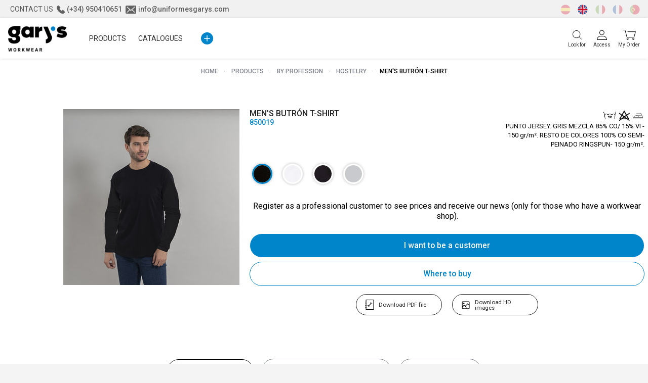

--- FILE ---
content_type: text/html; charset=utf-8
request_url: https://uniformesgarys.com/en/camiseta-hombre-butron
body_size: 53029
content:
<!DOCTYPE html>
<!--[if lt IE 7 ]> <html class="ie6" lang="en"> <![endif]-->
<!--[if IE 7 ]> <html class="ie7" lang="en"> <![endif]-->
<!--[if IE 8 ]> <html class="ie8" lang="en"> <![endif]-->
<!--[if IE 9 ]> <html class="ie9" lang="en"> <![endif]-->
<!--[if (gt IE 9)|!(IE)]><!--> <html lang="en" > <!--<![endif]-->

<!-- BEGIN INCLUDE /srv/epages/eproot/Shared/Stores/Store/Templates/DE_EPAGES/Presentation/Templates/BasePageType.Head.html 0.097 seconds -->
<head><base href="https://uniformesgarys.com/epages/UniformesGarys.sf/en_GB/" />
	
    <!-- <script src="https://www.google.com/recaptcha/api.js" async defer></script> -->
    
    <link rel="stylesheet" href="https://pdcc.gdpr.es/pdcc.min.css">
    <script charset="utf-8" src="https://pdcc.gdpr.es/pdcc.min.js"></script>
    <script type="text/javascript">
		
        PDCookieConsent.config({
            "brand": {
                "dev" : false,
                "name": "CONSULTORIA EUROPA",
                "url" : "https://consultoriaeuropa.com",
                "websiteOwner" : "Uniformes GARYS"
            },
            "cookiePolicyLink": "https://uniformesgarys.com/informacion/politica-de-cookies",
            "hideModalIn": ["https://uniformesgarys.com/informacion/politica-de-cookies","https://uniformesgarys.com/en/legal/cookiespolicy","https://uniformesgarys.com/it/legal/politicadeicookie","https://uniformesgarys.com/fr/legal/politicadecookies","https://uniformesgarys.com/pt/legal/politicadecookies","https://uniformesgarys.com/de/legal/politicadecookies"],
            "styles": {
                "primaryButton": {
                    "bgColor" : "#0085CA",
                    "txtColor": "#FFFFFF"
                },
                "secondaryButton": {
                    "bgColor" : "#EEEEEE",
                    "txtColor": "#333333"
                },
                "cookieButton": {
                    "activedColor" : "#0085CA",
                    "disabledColor": "#61A9CF"
                }
            }
        });
		
    </script>
    



<!-- BEGIN INCLUDE /srv/epages/eproot/Cartridges/DE_EPAGES/Product/Templates/SF/SF-Product.Head-Title.html 0.005 seconds -->
    <title>MEN&#39;S BUTRÓN T-SHIRT
</title>
<!-- END INCLUDE /srv/epages/eproot/Cartridges/DE_EPAGES/Product/Templates/SF/SF-Product.Head-Title.html -->


<!-- BEGIN INCLUDE /srv/epages/eproot/Cartridges/DE_EPAGES/Design/Templates/SF/SF.Head-Meta.html 0.001 seconds -->

<meta http-equiv="X-UA-Compatible" content="IE=Edge" />

<!-- END INCLUDE /srv/epages/eproot/Cartridges/DE_EPAGES/Design/Templates/SF/SF.Head-Meta.html -->


<!-- BEGIN INCLUDE /srv/epages/eproot/Shared/Stores/Store/Templates/DE_EPAGES/Product/Templates/SF/SF-Product.MetaTags.html 0.002 seconds -->


<meta name="description" content="Discover the Butron Men's T-Shirt: the perfect combination of comfort and style for men who lead in their professional field. Its 85% combed cotton and 5% viscose construction makes the fabric stronger, softer and more resistant to fraying. With a reinforced neck taping and a ribbed knit crew neck with elastane, this T-shirt offers an impeccable, durable fit. Its unfinished ribbed cuffs and tubular construction provide a modern and flattering look. Ideal for industrial, transport and trade professionals looking for a garment that suits their active and demanding lifestyles. With the Butron Men's T-Shirt, you'll be ready to stand out confidently in any situation." />



<!-- END INCLUDE /srv/epages/eproot/Shared/Stores/Store/Templates/DE_EPAGES/Product/Templates/SF/SF-Product.MetaTags.html -->


<!-- BEGIN INCLUDE /srv/epages/eproot/Cartridges/DE_EPAGES/Design/Templates/SF/SF.Head-ContentType.html 0.001 seconds -->
    <meta charset="utf-8" />
<!-- END INCLUDE /srv/epages/eproot/Cartridges/DE_EPAGES/Design/Templates/SF/SF.Head-ContentType.html -->


<!-- BEGIN INCLUDE /srv/epages/eproot/Cartridges/DE_EPAGES/Presentation/Templates/BasePageType.Head-Script.html 0.029 seconds -->

<script type="text/javascript">
window.onerror = function(msg, url, line) {
  try {
    var xmlHttp = new XMLHttpRequest();
    xmlHttp.open('POST', '?ObjectID=1&ViewAction=JSONLogClientError', true);
    xmlHttp.setRequestHeader("Content-type","application/x-www-form-urlencoded");
    xmlHttp.send("ErrorLocation=" + escape(url + " line " + line) +
      "&ErrorMessage=" + escape(msg) +
      "&Location=" + escape(document.location.href) +
      "&Referrer=" + escape(document.referrer)
    );
  }
  catch(e) {
    try { console.log(e.toString()); }
    catch(e) { }
  }
  return false;
}
</script>


<!-- BEGIN INCLUDE /srv/epages/eproot/Cartridges/DE_EPAGES/Design/Templates/SF/SF.Script-JQuery.html 0.010 seconds -->
<script type="text/javascript" src="https://uniformesgarys.com/epages/UniformesGarys.sf/en_GB/?ViewAction=SF-ViewJQueryConfig&amp;ObjectID=21183&amp;CurrencyID=EUR&amp;CacheName=Store-7.10.0-0"></script>


<script type="text/javascript">
(function(require){

function config(a,b){config._(config.c[a]||(config.c[a]={}),b)}config.c=require.config=require.config||{};config._=function(a,b){for(var c in b)b[c]instanceof Object?config._(a[c]||(a[c]={}),b[c]):a[c]=b[c]};


config("jquery/canvas/canvastext", {
  fontRoot: ["", "WebRoot", "Store", "Shops", "UniformesGarys", "6017", "FFA7", "5F66", "D42A", "D73F", "0A6E", "4002", "7CED"].join("/")
});

config("ep", {
  baseUrl: ["https\u003A", "", "uniformesgarys\u002Ecom", "epages", "UniformesGarys\u002Esf", "en_GB", ""].join("/"),
  canonicalUrl: 'https\u003A\u002F\u002Funiformesgarys\u002Ecom\u002Fen\u002Fcamiseta\u002Dhombre\u002Dbutron',
  objectId: '5017620',
  viewAction: 'View',
  storeFrontUrl: ["https\u003A", "", "uniformesgarys\u002Ecom", "epages", "UniformesGarys\u002Esf"].join("/"),
  requestProtocolAndServer: 'https\u003A\u002F\u002Funiformesgarys\u002Ecom',
  webUrj: ["http\u003A", "", "uniformesgarys\u002Ecom", "epages", "UniformesGarys\u002Esf", "\u003FObjectPath\u003D", "Shops", "UniformesGarys", "Products", "16216", "SubProducts", "850019\u002D166\u002DM"].join("/"),
  webUrlSsl: ["https\u003A", "", "uniformesgarys\u002Ecom", "epages", "UniformesGarys\u002Esf", "\u003FObjectPath\u003D", "Shops", "UniformesGarys", "Products", "16216", "SubProducts", "850019\u002D166\u002DM"].join("/")
});

}(require));
</script>

<link   type="text/css"       href="/WebRoot/StoreTypes/7.10.0/Store/lib-min/package-sf.css" rel="stylesheet" />

<script type="text/javascript" src="/WebRoot/StoreTypes/7.10.0/Store/lib-min/package-sf.js"></script>



<script type="text/javascript">
    var jq = jQuery.noConflict();

    require(["jquery/metaparse", "de_epages/design/inc/sf-initialize", "de_epages/externalcontent/dojogadgetfix"]);

    require(["ep/inject-sec-token"], function (ep) {
        ep.injectSecToken();
    });

    
</script>

<!-- END INCLUDE /srv/epages/eproot/Cartridges/DE_EPAGES/Design/Templates/SF/SF.Script-JQuery.html -->

<!-- BEGIN INCLUDE /srv/epages/eproot/Cartridges/ES_UPANGO/EasyLoad/Templates/SF/SF.Script-EasyLoad.html 0.003 seconds -->










<script type="text/javascript"> 
	jQuery.ready({
		plugin:['ep.ajax'],
		DOM:true
	},function($){
		var numeroPagina = 1;
		var numeroMaximoPaginas = 0;
		
				
		var sePuedeScrollLoad = true;
		
		if(numeroMaximoPaginas == 0){
			numeroMaximoPaginas = $("#NumeroMaximoDePaginasOculto").val();
		}
		
		
		$(window).scroll(
			function() {
				var altura=$('.FooterContainer').height()+4000;
				
				if (sePuedeScrollLoad && ($(window).scrollTop() >= ($(document).height() - $(window).height() - altura))) {
					sePuedeScrollLoad = false;
					if(numeroPagina < numeroMaximoPaginas){
						cargarMasResultados();						
					}
				}
			}
		);
		
		cargarMasResultados = function(){
			$("#").append("<div id='EfectoCargando' style='text-align: center;clear:both; width:100%;'><img src='\u002FWebRoot\u002FStoreTypes\u002F7\u002E10\u002E0\u002FStore/SF/Icon/ico-loading.gif' class='ImagenEfectoCargando'/></div>");
			numeroPagina++;
		
			datosCargaResultadosAjax = $( "#CategoriesFilterForm" ).serializeArray();
			datosCargaResultadosAjax.push({'Llamada': 'AJAX'});
			
			for (index = 0; index < datosCargaResultadosAjax.length; ++index) {
			    if (datosCargaResultadosAjax[index].name == "Page") {
			    	datosCargaResultadosAjax[index].value = numeroPagina;
			    }
			    else if(datosCargaResultadosAjax[index].name == "ViewAction") {
			    	if("View" == "View"){
			    		datosCargaResultadosAjax[index].value = "ViewFaceted";
			    	}else{
			    		datosCargaResultadosAjax[index].value = "View";
			    	}
			    }
			    else if(datosCargaResultadosAjax[index].name == "PageSize") {
			    	datosCargaResultadosAjax[index].value = "#INPUT.PageSize";
			    }
			    else if(datosCargaResultadosAjax[index].name == "OrderBy") {
			    	datosCargaResultadosAjax[index].value = "#INPUT.OrderBy";
			    }
			    else if(datosCargaResultadosAjax[index].name == "OrderDesc") {
			    	datosCargaResultadosAjax[index].value = "#INPUT.OrderDesc";
			    }
			    else if(datosCargaResultadosAjax[index].name == "SearchString") {
			    	datosCargaResultadosAjax[index].value = "#INPUT.SearchString";
			    }	
				else if(datosCargaResultadosAjax[index].name == "ObjectPath") {
			    	datosCargaResultadosAjax[index].value = "\u002FShops\u002FUniformesGarys\u002FProducts\u002F16216\u002FSubProducts\u002F850019\u002D166\u002DM";
			    }				
			}
	
			ep.ajax({
				data: datosCargaResultadosAjax,
				cache: false,
				type: "get",
				async: true,
				dataType: "html"
			})
			//Si todo OK
			.success(function( data ){
				if( $("#NumeroMaximoDePaginasOculto").val() != numeroMaximoPaginas){
					numeroMaximoPaginas = $("#NumeroMaximoDePaginasOculto").val();
				}
				
				var htmlResultado = $(data).find(".HotDealList");
				
				if(htmlResultado != ""){
					$("#EfectoCargando").remove();
					
					
					$(".HotDealList").append(htmlResultado.html());
					addEfectoBoxVerProducto();
					
					
					
					$("#").find('.ep-js').metaparse();
					
					sePuedeScrollLoad = true;
										
					//
					//resizeImageH();
				}
			})
			
			//
			.error(function( data, errorMsg, msgAd){
				
			});
		}	

		
		$("#CategoriesFilterForm").submit(function(){
			numeroPagina = 1;
			sePuedeScrollLoad = true;
		});
	});
</script>


<!-- END INCLUDE /srv/epages/eproot/Cartridges/ES_UPANGO/EasyLoad/Templates/SF/SF.Script-EasyLoad.html -->

<!-- BEGIN INCLUDE /srv/epages/eproot/Cartridges/DE_EPAGES/Design/Templates/SF/SF.Script-Dojo.html 0.001 seconds -->

<!-- END INCLUDE /srv/epages/eproot/Cartridges/DE_EPAGES/Design/Templates/SF/SF.Script-Dojo.html -->

<!-- BEGIN INCLUDE /srv/epages/eproot/Cartridges/DE_EPAGES/Design/Templates/SF/SF.Script-Dojo-Initalize.html 0.001 seconds -->

<!-- END INCLUDE /srv/epages/eproot/Cartridges/DE_EPAGES/Design/Templates/SF/SF.Script-Dojo-Initalize.html -->

<!-- BEGIN INCLUDE /srv/epages/eproot/Cartridges/DE_EPAGES/Catalog/Templates/SF/SF.Script-ProductLastViewed.html 0.009 seconds -->

<!-- END INCLUDE /srv/epages/eproot/Cartridges/DE_EPAGES/Catalog/Templates/SF/SF.Script-ProductLastViewed.html -->

<!-- BEGIN INCLUDE /srv/epages/eproot/Cartridges/DE_EPAGES/Design/Templates/SF/SF.Script-Initialize.html 0.001 seconds -->

<script type="text/javascript">
window.offscreenBuffering = true;
</script>


<!-- END INCLUDE /srv/epages/eproot/Cartridges/DE_EPAGES/Design/Templates/SF/SF.Script-Initialize.html -->

<!-- BEGIN INCLUDE /srv/epages/eproot/Cartridges/DE_EPAGES/Product/Templates/SF/SF.Script-AdjustBreadcrumb.html 0.001 seconds -->
<script type="text/javascript">
require(["jquery", "util/storage", "$ready!"], function ($, storage) {
  var fromCategory = storage.sessionStorage("Product::FromCategory");

  if( fromCategory ){
    // jump to span < h3
    $("h3 .BreadcrumbLastItem").parent().parent()
      .children()
        .not(':last-child')
        .remove()
      .end()
      .prepend(fromCategory);

    storage.sessionStorage("Product::FromCategory", null);
  }
});
</script>

<!-- END INCLUDE /srv/epages/eproot/Cartridges/DE_EPAGES/Product/Templates/SF/SF.Script-AdjustBreadcrumb.html -->

<!-- END INCLUDE /srv/epages/eproot/Cartridges/DE_EPAGES/Presentation/Templates/BasePageType.Head-Script.html -->


<!-- BEGIN INCLUDE /srv/epages/eproot/Shared/Stores/Store/Templates/DE_EPAGES/Design/Templates/SF/SF.FavIcon.html 0.001 seconds -->

<link rel="shortcut icon" type="image/x-icon" href="/WebRoot/Store/Shops/UniformesGarys/MediaGallery/favicon.ico?v=3" />


<!-- END INCLUDE /srv/epages/eproot/Shared/Stores/Store/Templates/DE_EPAGES/Design/Templates/SF/SF.FavIcon.html -->


<!-- BEGIN INCLUDE /srv/epages/eproot/Shared/Stores/Store/Templates/DE_EPAGES/Product/Templates/SF/SF-Product.CanonicalLink.html 0.042 seconds -->


<link rel="canonical" href="https://uniformesgarys.com/en/camiseta-hombre-butron" />
  
   
      	 
      		
        <link rel="alternate" hreflang="es" href="https://uniformesgarys.com/camiseta-hombre-butron" >
      	
      
   
  
   
      	 
      		
        <link rel="alternate" hreflang="en" href="https://uniformesgarys.com/en/camiseta-hombre-butron" >
      	
      
   
  
   
      	 
      	
      
   
  
   
      	 
      		
        <link rel="alternate" hreflang="fr" href="https://uniformesgarys.com/fr/camiseta-hombre-butron" >
      	
      
   
  
   
      	 
      		
        <link rel="alternate" hreflang="it" href="https://uniformesgarys.com/it/camiseta-hombre-butron" >
      	
      
   
  
   
      	 
      		
        <link rel="alternate" hreflang="pt" href="https://uniformesgarys.com/pt/camiseta-hombre-butron" >
      	
      
   
  


<!-- END INCLUDE /srv/epages/eproot/Shared/Stores/Store/Templates/DE_EPAGES/Product/Templates/SF/SF-Product.CanonicalLink.html -->


<!-- BEGIN INCLUDE /srv/epages/eproot/Cartridges/DE_EPAGES/Design/Templates/SF/SF.Style.html 0.002 seconds -->
  <link href="/WebRoot/Store/Shops/UniformesGarys/Styles/UGarysDesign/StorefrontStyle_511.css" rel="stylesheet" type="text/css" />

  

  
    <!--[if IE]>
    <link href="/WebRoot/StoreTypes/7.10.0/Store/lib/de_epages/design/style-ie.css" rel="stylesheet" type="text/css" />
    <![endif]-->
    <style type="text/css">
      /* if IE 10 */
      @import url('/WebRoot/StoreTypes/7.10.0/Store/lib/de_epages/design/style-ie.css') screen and (-ms-high-contrast: active), (-ms-high-contrast: none);
    </style>

<!-- END INCLUDE /srv/epages/eproot/Cartridges/DE_EPAGES/Design/Templates/SF/SF.Style.html -->


<!-- BEGIN INCLUDE /srv/epages/eproot/Cartridges/DE_EPAGES/ExternalContent/Templates/SF/SF-Product.SocialButtons-Facebook-MetaTags.html 0.002 seconds -->

<!-- END INCLUDE /srv/epages/eproot/Cartridges/DE_EPAGES/ExternalContent/Templates/SF/SF-Product.SocialButtons-Facebook-MetaTags.html -->


<!-- BEGIN INCLUDE /srv/epages/eproot/Cartridges/DE_EPAGES/Design/Templates/SF/SF.Style-Script.html 0.001 seconds -->


<!-- END INCLUDE /srv/epages/eproot/Cartridges/DE_EPAGES/Design/Templates/SF/SF.Style-Script.html -->


<!-- BEGIN INCLUDE /srv/epages/eproot/Cartridges/DE_EPAGES/Product/Templates/SF/SF-Product.CustomizerHead.html 0.002 seconds -->

<!-- END INCLUDE /srv/epages/eproot/Cartridges/DE_EPAGES/Product/Templates/SF/SF-Product.CustomizerHead.html -->


<!-- BEGIN INCLUDE /srv/epages/eproot/Cartridges/DE_EPAGES/Design/Templates/SF/SF.Head-AdditionalHtmlHead.html 0.001 seconds -->


  
<script type="text/javascript">
try{
  window.onerror = window.onerrorbak;
}
catch(e){
}
</script>
  
<!-- Begin: User-defined HTML Head area -->

  <meta name="viewport" content="width=device-width, initial-scale=1.0" />
<link rel="stylesheet" href="/WebRoot/StoreTypes/7.10.0/Store/lib/owl.carousel.custom.min.css" />
<script src="/WebRoot/StoreTypes/7.10.0/Store/lib/owl.carousel.min.js"></script>
<link href="/WebRoot/Store/Shops/UniformesGarys/Styles/UGarysDesign/customstyle.css?v=2.9" rel="stylesheet" />
<script src="/WebRoot/Store/Shops/UniformesGarys/Styles/UGarysDesign/js/garys.js"></script>
<link href="/WebRoot/Store/Shops/UniformesGarys/MediaGallery/css/styles.css" rel="stylesheet" />

<!-- Facebook Pixel Code -->
<script>
  !function(f,b,e,v,n,t,s)
  {if(f.fbq)return;n=f.fbq=function(){n.callMethod?
  n.callMethod.apply(n,arguments):n.queue.push(arguments)};
  if(!f._fbq)f._fbq=n;n.push=n;n.loaded=!0;n.version='2.0';
  n.queue=[];t=b.createElement(e);t.async=!0;
  t.src=v;s=b.getElementsByTagName(e)[0];
  s.parentNode.insertBefore(t,s)}(window, document,'script',
  'https://connect.facebook.net/en_US/fbevents.js');
fbq('init', '1087985835308110');
  fbq('track', 'PageView');
</script>
<noscript><img height="1" width="1" style="display:none"
src="https://www.facebook.com/tr?id=1087985835308110&ev=PageView&noscript=1"
/></noscript>
<!-- End Facebook Pixel Code -->

<!-- Recarga de URLs en el panel de PD COOKIE CONSENT -->
<script type="application/javascript">	
    jQuery.ready(function($){
        // Recargamos mediante JS la URL del enlace a la página de política de cookies del panel de PD COOKIE CONSENT
        var idioma = $("html").attr("lang");

        var idiomas = ["es", "en", "it", "fr", "pt", "de"];
        var urlsEnlaceCookies = ["https://uniformesgarys.com/informacion/politica-de-cookies","https://uniformesgarys.com/en/legal/cookiespolicy","https://uniformesgarys.com/it/legal/politicadeicookie","https://uniformesgarys.com/fr/legal/politicadecookies","https://uniformesgarys.com/pt/legal/politicadecookies","https://uniformesgarys.com/de/legal/politicadecookies"];
        var indiceIdioma = idiomas.indexOf(idioma);

        var enlaceCookies = $("a.pdcc-link-cp");
        enlaceCookies.attr("href",urlsEnlaceCookies[indiceIdioma])
    });
</script>
<!-- End Recarga de URLs en el panel de PD COOKIE CONSENT -->

<!-- Google tag (gtag.js) --> <script async src="https://www.googletagmanager.com/gtag/js?id=G-DTKZWQFYTQ"></script> <script> window.dataLayer = window.dataLayer || []; function gtag(){dataLayer.push(arguments);} gtag('js', new Date()); gtag('config', 'G-DTKZWQFYTQ'); </script>
<!-- END Google tag (gtag.js) -->

<!-- Google Tag Manager -->
<script>(function(w,d,s,l,i){w[l]=w[l]||[];w[l].push({'gtm.start':
new Date().getTime(),event:'gtm.js'});var f=d.getElementsByTagName(s)[0],
j=d.createElement(s),dl=l!='dataLayer'?'&l='+l:'';j.async=true;j.src=
'https://www.googletagmanager.com/gtm.js?id='+i+dl;f.parentNode.insertBefore(j,f);
})(window,document,'script','dataLayer','GTM-KWDBVWP6');</script>
<!-- End Google Tag Manager -->

<!-- End: User-defined HTML Head area -->
<script type="text/javascript">

(function(win){
  if( !jQuery.fn.jquerysdk ){
    jQuery.noConflict(true);

    var $ = jQuery,
      noConflict = $.config.noConflict;

    if( !noConflict ){
      win.$ = $;
    }
    else if( typeof noConflict == 'string' ){
      win[ noConflict ] = $;
    }
  }
  
    try{
      win.onerror = function() {
        return true;
      };
    }
    catch(e){
    }
  
})(window);
</script>

<!-- END INCLUDE /srv/epages/eproot/Cartridges/DE_EPAGES/Design/Templates/SF/SF.Head-AdditionalHtmlHead.html -->


<!-- BEGIN INCLUDE /srv/epages/eproot/Shared/Stores/Store/Templates/DE_EPAGES/Design/Templates/BaseSF.Head-NoindexMetaTag.html 0.001 seconds -->



	



<!-- END INCLUDE /srv/epages/eproot/Shared/Stores/Store/Templates/DE_EPAGES/Design/Templates/BaseSF.Head-NoindexMetaTag.html -->


<!-- BEGIN INCLUDE /srv/epages/eproot/Cartridges/DE_EPAGES/AmazonPayments/Templates/SF/SF.HEAD-AmazonPaymentsWidgets.html 0.001 seconds -->


<!-- END INCLUDE /srv/epages/eproot/Cartridges/DE_EPAGES/AmazonPayments/Templates/SF/SF.HEAD-AmazonPaymentsWidgets.html -->

</head>

<!-- END INCLUDE /srv/epages/eproot/Shared/Stores/Store/Templates/DE_EPAGES/Presentation/Templates/BasePageType.Head.html -->


<!-- BEGIN INCLUDE /srv/epages/eproot/Cartridges/DE_EPAGES/Design/Templates/SF/SF.Body.html 0.881 seconds -->

  
<body class="epages no-sidebars" lang="en"  itemscope itemtype="http://schema.org/WebPage">

<!-- BEGIN INCLUDE /srv/epages/eproot/Cartridges/DE_EPAGES/Presentation/Templates/BasePageType.PerformanceBar.html 0.001 seconds -->

<!-- END INCLUDE /srv/epages/eproot/Cartridges/DE_EPAGES/Presentation/Templates/BasePageType.PerformanceBar.html -->



<!-- BEGIN INCLUDE /srv/epages/eproot/Cartridges/ES_UPANGO/ResponsiveMenu/Templates/MobileSF/MobileSF.Menu.html 0.004 seconds -->


<script src="/WebRoot/StoreTypes/7.10.0/Store/lib/mmenu/jquery.mmenu.min.js" type="text/javascript"></script>
<link href="/WebRoot/StoreTypes/7.10.0/Store/lib/mmenu/jquery.mmenu.css" type="text/css" rel="stylesheet" />

<nav id="mobile-menu" style="display:none;">
	
		
<!-- BEGIN INCLUDE /srv/epages/eproot/Cartridges/ES_UPANGO/ResponsiveMenu/Templates/MobileSF/MobileSF.INC-MenuSubCategories.html 0.484 seconds -->




   	<ul>
   		
      	
      	<li class="close"><a href="javascript:void();" class="IconoClose"></a></li>
      	
      	
      	
      	
		
		<li  id="mm-21272"  >
		   
			
			
			 <a href="https://uniformesgarys.com/en/products">PRODUCTS</a>
			 
		   
		   
		   
		   
				
<!-- BEGIN INCLUDE /srv/epages/eproot/Cartridges/ES_UPANGO/ResponsiveMenu/Templates/MobileSF/MobileSF.INC-MenuSubCategories.html 0.338 seconds -->




   	<ul>
   		
      	
      	
      	
		
		<li  id="mm-33930"  >
		   
			
			
			 <a href="https://uniformesgarys.com/en/products/by-profession">By profession</a>
			 
		   
		   
		   
		   
				
<!-- BEGIN INCLUDE /srv/epages/eproot/Cartridges/ES_UPANGO/ResponsiveMenu/Templates/MobileSF/MobileSF.INC-MenuSubCategories.html 0.103 seconds -->




   	<ul>
   		
      	
      	
      	
		
		<li  id="mm-36394"  >
		   
			
			
			 <a href="https://uniformesgarys.com/en/products/by-profession/food-industry">Food industry</a>
			 
		   
		   
		   
		   
				
<!-- BEGIN INCLUDE /srv/epages/eproot/Cartridges/ES_UPANGO/ResponsiveMenu/Templates/MobileSF/MobileSF.INC-MenuSubCategories.html 0.001 seconds -->






<!-- END INCLUDE /srv/epages/eproot/Cartridges/ES_UPANGO/ResponsiveMenu/Templates/MobileSF/MobileSF.INC-MenuSubCategories.html -->

		   
		    
		</li>
		
      	
		
		<li  id="mm-38254"  >
		   
			
			
			 <a href="https://uniformesgarys.com/en/products/by-profession/bar-restaurant">Bar &amp; Restaurant</a>
			 
		   
		   
		   
		   
				
<!-- BEGIN INCLUDE /srv/epages/eproot/Cartridges/ES_UPANGO/ResponsiveMenu/Templates/MobileSF/MobileSF.INC-MenuSubCategories.html 0.001 seconds -->






<!-- END INCLUDE /srv/epages/eproot/Cartridges/ES_UPANGO/ResponsiveMenu/Templates/MobileSF/MobileSF.INC-MenuSubCategories.html -->

		   
		    
		</li>
		
      	
		
		<li  id="mm-35845"  >
		   
			
			
			 <a href="https://uniformesgarys.com/en/products/by-profession/barber-shop">Barber shop</a>
			 
		   
		   
		   
		   
				
<!-- BEGIN INCLUDE /srv/epages/eproot/Cartridges/ES_UPANGO/ResponsiveMenu/Templates/MobileSF/MobileSF.INC-MenuSubCategories.html 0.001 seconds -->






<!-- END INCLUDE /srv/epages/eproot/Cartridges/ES_UPANGO/ResponsiveMenu/Templates/MobileSF/MobileSF.INC-MenuSubCategories.html -->

		   
		    
		</li>
		
      	
		
		<li  id="mm-35846"  >
		   
			
			
			 <a href="https://uniformesgarys.com/en/products/by-profession/catering">Catering</a>
			 
		   
		   
		   
		   
				
<!-- BEGIN INCLUDE /srv/epages/eproot/Cartridges/ES_UPANGO/ResponsiveMenu/Templates/MobileSF/MobileSF.INC-MenuSubCategories.html 0.001 seconds -->






<!-- END INCLUDE /srv/epages/eproot/Cartridges/ES_UPANGO/ResponsiveMenu/Templates/MobileSF/MobileSF.INC-MenuSubCategories.html -->

		   
		    
		</li>
		
      	
		
		<li  id="mm-35849"  >
		   
			
			
			 <a href="https://uniformesgarys.com/en/products/by-profession/chefs">Chefs</a>
			 
		   
		   
		   
		   
				
<!-- BEGIN INCLUDE /srv/epages/eproot/Cartridges/ES_UPANGO/ResponsiveMenu/Templates/MobileSF/MobileSF.INC-MenuSubCategories.html 0.001 seconds -->






<!-- END INCLUDE /srv/epages/eproot/Cartridges/ES_UPANGO/ResponsiveMenu/Templates/MobileSF/MobileSF.INC-MenuSubCategories.html -->

		   
		    
		</li>
		
      	
		
		<li  id="mm-33934"  >
		   
			
			
			 <a href="https://uniformesgarys.com/en/products/by-profession/school">School</a>
			 
		   
		   
		   
		   
				
<!-- BEGIN INCLUDE /srv/epages/eproot/Cartridges/ES_UPANGO/ResponsiveMenu/Templates/MobileSF/MobileSF.INC-MenuSubCategories.html 0.001 seconds -->






<!-- END INCLUDE /srv/epages/eproot/Cartridges/ES_UPANGO/ResponsiveMenu/Templates/MobileSF/MobileSF.INC-MenuSubCategories.html -->

		   
		    
		</li>
		
      	
		
		<li  id="mm-35848"  >
		   
			
			
			 <a href="https://uniformesgarys.com/en/products/by-profession/shops">Shops</a>
			 
		   
		   
		   
		   
				
<!-- BEGIN INCLUDE /srv/epages/eproot/Cartridges/ES_UPANGO/ResponsiveMenu/Templates/MobileSF/MobileSF.INC-MenuSubCategories.html 0.001 seconds -->






<!-- END INCLUDE /srv/epages/eproot/Cartridges/ES_UPANGO/ResponsiveMenu/Templates/MobileSF/MobileSF.INC-MenuSubCategories.html -->

		   
		    
		</li>
		
      	
		
		<li  id="mm-35858"  >
		   
			
			
			 <a href="https://uniformesgarys.com/en/products/by-profession/dentist">Dentist</a>
			 
		   
		   
		   
		   
				
<!-- BEGIN INCLUDE /srv/epages/eproot/Cartridges/ES_UPANGO/ResponsiveMenu/Templates/MobileSF/MobileSF.INC-MenuSubCategories.html 0.001 seconds -->






<!-- END INCLUDE /srv/epages/eproot/Cartridges/ES_UPANGO/ResponsiveMenu/Templates/MobileSF/MobileSF.INC-MenuSubCategories.html -->

		   
		    
		</li>
		
      	
		
		<li  id="mm-36157"  >
		   
			
			
			 <a href="https://uniformesgarys.com/en/products/by-profession/doctor">Doctor</a>
			 
		   
		   
		   
		   
				
<!-- BEGIN INCLUDE /srv/epages/eproot/Cartridges/ES_UPANGO/ResponsiveMenu/Templates/MobileSF/MobileSF.INC-MenuSubCategories.html 0.001 seconds -->






<!-- END INCLUDE /srv/epages/eproot/Cartridges/ES_UPANGO/ResponsiveMenu/Templates/MobileSF/MobileSF.INC-MenuSubCategories.html -->

		   
		    
		</li>
		
      	
		
		<li  id="mm-35857"  >
		   
			
			
			 <a href="https://uniformesgarys.com/en/products/by-profession/nurse">Nurse</a>
			 
		   
		   
		   
		   
				
<!-- BEGIN INCLUDE /srv/epages/eproot/Cartridges/ES_UPANGO/ResponsiveMenu/Templates/MobileSF/MobileSF.INC-MenuSubCategories.html 0.001 seconds -->






<!-- END INCLUDE /srv/epages/eproot/Cartridges/ES_UPANGO/ResponsiveMenu/Templates/MobileSF/MobileSF.INC-MenuSubCategories.html -->

		   
		    
		</li>
		
      	
		
		<li  id="mm-36160"  >
		   
			
			
			 <a href="https://uniformesgarys.com/en/products/by-profession/pharmacist">Pharmacist</a>
			 
		   
		   
		   
		   
				
<!-- BEGIN INCLUDE /srv/epages/eproot/Cartridges/ES_UPANGO/ResponsiveMenu/Templates/MobileSF/MobileSF.INC-MenuSubCategories.html 0.001 seconds -->






<!-- END INCLUDE /srv/epages/eproot/Cartridges/ES_UPANGO/ResponsiveMenu/Templates/MobileSF/MobileSF.INC-MenuSubCategories.html -->

		   
		    
		</li>
		
      	
		
		<li  id="mm-35841"  >
		   
			
			
			 <a href="https://uniformesgarys.com/en/products/by-profession/hostelry">Hostelry</a>
			 
		   
		   
		   
		   
				
<!-- BEGIN INCLUDE /srv/epages/eproot/Cartridges/ES_UPANGO/ResponsiveMenu/Templates/MobileSF/MobileSF.INC-MenuSubCategories.html 0.001 seconds -->






<!-- END INCLUDE /srv/epages/eproot/Cartridges/ES_UPANGO/ResponsiveMenu/Templates/MobileSF/MobileSF.INC-MenuSubCategories.html -->

		   
		    
		</li>
		
      	
		
		<li  id="mm-36173"  >
		   
			
			
			 <a href="https://uniformesgarys.com/en/products/by-profession/industry">Industry</a>
			 
		   
		   
		   
		   
				
<!-- BEGIN INCLUDE /srv/epages/eproot/Cartridges/ES_UPANGO/ResponsiveMenu/Templates/MobileSF/MobileSF.INC-MenuSubCategories.html 0.001 seconds -->






<!-- END INCLUDE /srv/epages/eproot/Cartridges/ES_UPANGO/ResponsiveMenu/Templates/MobileSF/MobileSF.INC-MenuSubCategories.html -->

		   
		    
		</li>
		
      	
		
		<li  id="mm-36174"  >
		   
			
			
			 <a href="https://uniformesgarys.com/en/products/by-profession/gardener">Gardener</a>
			 
		   
		   
		   
		   
				
<!-- BEGIN INCLUDE /srv/epages/eproot/Cartridges/ES_UPANGO/ResponsiveMenu/Templates/MobileSF/MobileSF.INC-MenuSubCategories.html 0.001 seconds -->






<!-- END INCLUDE /srv/epages/eproot/Cartridges/ES_UPANGO/ResponsiveMenu/Templates/MobileSF/MobileSF.INC-MenuSubCategories.html -->

		   
		    
		</li>
		
      	
		
		<li  id="mm-36166"  >
		   
			
			
			 <a href="https://uniformesgarys.com/en/products/by-profession/cleaner">Cleaner</a>
			 
		   
		   
		   
		   
				
<!-- BEGIN INCLUDE /srv/epages/eproot/Cartridges/ES_UPANGO/ResponsiveMenu/Templates/MobileSF/MobileSF.INC-MenuSubCategories.html 0.001 seconds -->






<!-- END INCLUDE /srv/epages/eproot/Cartridges/ES_UPANGO/ResponsiveMenu/Templates/MobileSF/MobileSF.INC-MenuSubCategories.html -->

		   
		    
		</li>
		
      	
		
		<li  id="mm-36162"  >
		   
			
			
			 <a href="https://uniformesgarys.com/en/products/by-profession/spa">Spa</a>
			 
		   
		   
		   
		   
				
<!-- BEGIN INCLUDE /srv/epages/eproot/Cartridges/ES_UPANGO/ResponsiveMenu/Templates/MobileSF/MobileSF.INC-MenuSubCategories.html 0.001 seconds -->






<!-- END INCLUDE /srv/epages/eproot/Cartridges/ES_UPANGO/ResponsiveMenu/Templates/MobileSF/MobileSF.INC-MenuSubCategories.html -->

		   
		    
		</li>
		
      	
		
		<li  id="mm-35842"  >
		   
			
			
			 <a href="https://uniformesgarys.com/en/products/by-profession/office">Office</a>
			 
		   
		   
		   
		   
				
<!-- BEGIN INCLUDE /srv/epages/eproot/Cartridges/ES_UPANGO/ResponsiveMenu/Templates/MobileSF/MobileSF.INC-MenuSubCategories.html 0.001 seconds -->






<!-- END INCLUDE /srv/epages/eproot/Cartridges/ES_UPANGO/ResponsiveMenu/Templates/MobileSF/MobileSF.INC-MenuSubCategories.html -->

		   
		    
		</li>
		
      	
		
		<li  id="mm-35843"  >
		   
			
			
			 <a href="https://uniformesgarys.com/en/products/by-profession/hairdresser">Hairdresser</a>
			 
		   
		   
		   
		   
				
<!-- BEGIN INCLUDE /srv/epages/eproot/Cartridges/ES_UPANGO/ResponsiveMenu/Templates/MobileSF/MobileSF.INC-MenuSubCategories.html 0.001 seconds -->






<!-- END INCLUDE /srv/epages/eproot/Cartridges/ES_UPANGO/ResponsiveMenu/Templates/MobileSF/MobileSF.INC-MenuSubCategories.html -->

		   
		    
		</li>
		
      	
		
		<li  id="mm-35838"  >
		   
			
			
			 <a href="https://uniformesgarys.com/en/products/by-profession/recepcionist">Recepcionist</a>
			 
		   
		   
		   
		   
				
<!-- BEGIN INCLUDE /srv/epages/eproot/Cartridges/ES_UPANGO/ResponsiveMenu/Templates/MobileSF/MobileSF.INC-MenuSubCategories.html 0.001 seconds -->






<!-- END INCLUDE /srv/epages/eproot/Cartridges/ES_UPANGO/ResponsiveMenu/Templates/MobileSF/MobileSF.INC-MenuSubCategories.html -->

		   
		    
		</li>
		
      	
		
		<li  id="mm-36168"  >
		   
			
			
			 <a href="https://uniformesgarys.com/en/products/by-profession/veterinarian">Veterinarian</a>
			 
		   
		   
		   
		   
				
<!-- BEGIN INCLUDE /srv/epages/eproot/Cartridges/ES_UPANGO/ResponsiveMenu/Templates/MobileSF/MobileSF.INC-MenuSubCategories.html 0.001 seconds -->






<!-- END INCLUDE /srv/epages/eproot/Cartridges/ES_UPANGO/ResponsiveMenu/Templates/MobileSF/MobileSF.INC-MenuSubCategories.html -->

		   
		    
		</li>
		
      	
		
   	</ul>
	



<!-- END INCLUDE /srv/epages/eproot/Cartridges/ES_UPANGO/ResponsiveMenu/Templates/MobileSF/MobileSF.INC-MenuSubCategories.html -->

		   
		    
		</li>
		
      	
		
		<li  id="mm-33931"  >
		   
			
			
			 <a href="https://uniformesgarys.com/en/products/by-item">By Item</a>
			 
		   
		   
		   
		   
				
<!-- BEGIN INCLUDE /srv/epages/eproot/Cartridges/ES_UPANGO/ResponsiveMenu/Templates/MobileSF/MobileSF.INC-MenuSubCategories.html 0.112 seconds -->




   	<ul>
   		
      	
      	
      	
		
		<li  id="mm-36393"  >
		   
			
			
			 <a href="https://uniformesgarys.com/en/products/by-item/robes">Robes</a>
			 
		   
		   
		   
		   
				
<!-- BEGIN INCLUDE /srv/epages/eproot/Cartridges/ES_UPANGO/ResponsiveMenu/Templates/MobileSF/MobileSF.INC-MenuSubCategories.html 0.001 seconds -->






<!-- END INCLUDE /srv/epages/eproot/Cartridges/ES_UPANGO/ResponsiveMenu/Templates/MobileSF/MobileSF.INC-MenuSubCategories.html -->

		   
		    
		</li>
		
      	
		
		<li  id="mm-36158"  >
		   
			
			
			 <a href="https://uniformesgarys.com/en/products/by-item/blouses">Blouses</a>
			 
		   
		   
		   
		   
				
<!-- BEGIN INCLUDE /srv/epages/eproot/Cartridges/ES_UPANGO/ResponsiveMenu/Templates/MobileSF/MobileSF.INC-MenuSubCategories.html 0.001 seconds -->






<!-- END INCLUDE /srv/epages/eproot/Cartridges/ES_UPANGO/ResponsiveMenu/Templates/MobileSF/MobileSF.INC-MenuSubCategories.html -->

		   
		    
		</li>
		
      	
		
		<li  id="mm-35847"  >
		   
			
			
			 <a href="https://uniformesgarys.com/en/products/by-item/footwear">Footwear</a>
			 
		   
		   
		   
		   
				
<!-- BEGIN INCLUDE /srv/epages/eproot/Cartridges/ES_UPANGO/ResponsiveMenu/Templates/MobileSF/MobileSF.INC-MenuSubCategories.html 0.001 seconds -->






<!-- END INCLUDE /srv/epages/eproot/Cartridges/ES_UPANGO/ResponsiveMenu/Templates/MobileSF/MobileSF.INC-MenuSubCategories.html -->

		   
		    
		</li>
		
      	
		
		<li  id="mm-37085"  >
		   
			
			
			 <a href="https://uniformesgarys.com/en/products/by-item/shirts">Shirts</a>
			 
		   
		   
		   
		   
				
<!-- BEGIN INCLUDE /srv/epages/eproot/Cartridges/ES_UPANGO/ResponsiveMenu/Templates/MobileSF/MobileSF.INC-MenuSubCategories.html 0.001 seconds -->






<!-- END INCLUDE /srv/epages/eproot/Cartridges/ES_UPANGO/ResponsiveMenu/Templates/MobileSF/MobileSF.INC-MenuSubCategories.html -->

		   
		    
		</li>
		
      	
		
		<li  id="mm-38929"  >
		   
			
			
			 <a href="https://uniformesgarys.com/en/products/by-item/tshirts">Tshirts</a>
			 
		   
		   
		   
		   
				
<!-- BEGIN INCLUDE /srv/epages/eproot/Cartridges/ES_UPANGO/ResponsiveMenu/Templates/MobileSF/MobileSF.INC-MenuSubCategories.html 0.001 seconds -->






<!-- END INCLUDE /srv/epages/eproot/Cartridges/ES_UPANGO/ResponsiveMenu/Templates/MobileSF/MobileSF.INC-MenuSubCategories.html -->

		   
		    
		</li>
		
      	
		
		<li  id="mm-36163"  >
		   
			
			
			 <a href="https://uniformesgarys.com/en/products/by-item/chasubles">Chasubles</a>
			 
		   
		   
		   
		   
				
<!-- BEGIN INCLUDE /srv/epages/eproot/Cartridges/ES_UPANGO/ResponsiveMenu/Templates/MobileSF/MobileSF.INC-MenuSubCategories.html 0.001 seconds -->






<!-- END INCLUDE /srv/epages/eproot/Cartridges/ES_UPANGO/ResponsiveMenu/Templates/MobileSF/MobileSF.INC-MenuSubCategories.html -->

		   
		    
		</li>
		
      	
		
		<li  id="mm-39278"  >
		   
			
			
			 <a href="https://uniformesgarys.com/en/products/by-item/vests">Vests</a>
			 
		   
		   
		   
		   
				
<!-- BEGIN INCLUDE /srv/epages/eproot/Cartridges/ES_UPANGO/ResponsiveMenu/Templates/MobileSF/MobileSF.INC-MenuSubCategories.html 0.001 seconds -->






<!-- END INCLUDE /srv/epages/eproot/Cartridges/ES_UPANGO/ResponsiveMenu/Templates/MobileSF/MobileSF.INC-MenuSubCategories.html -->

		   
		    
		</li>
		
      	
		
		<li  id="mm-35839"  >
		   
			
			
			 <a href="https://uniformesgarys.com/en/products/by-item/jackets">Jackets</a>
			 
		   
		   
		   
		   
				
<!-- BEGIN INCLUDE /srv/epages/eproot/Cartridges/ES_UPANGO/ResponsiveMenu/Templates/MobileSF/MobileSF.INC-MenuSubCategories.html 0.001 seconds -->






<!-- END INCLUDE /srv/epages/eproot/Cartridges/ES_UPANGO/ResponsiveMenu/Templates/MobileSF/MobileSF.INC-MenuSubCategories.html -->

		   
		    
		</li>
		
      	
		
		<li  id="mm-36155"  >
		   
			
			
			 <a href="https://uniformesgarys.com/en/products/by-item/chef-jacket">Chef Jacket</a>
			 
		   
		   
		   
		   
				
<!-- BEGIN INCLUDE /srv/epages/eproot/Cartridges/ES_UPANGO/ResponsiveMenu/Templates/MobileSF/MobileSF.INC-MenuSubCategories.html 0.001 seconds -->






<!-- END INCLUDE /srv/epages/eproot/Cartridges/ES_UPANGO/ResponsiveMenu/Templates/MobileSF/MobileSF.INC-MenuSubCategories.html -->

		   
		    
		</li>
		
      	
		
		<li  id="mm-35859"  >
		   
			
			
			 <a href="https://uniformesgarys.com/en/products/by-item/add-ons">Add-Ons</a>
			 
		   
		   
		   
		   
				
<!-- BEGIN INCLUDE /srv/epages/eproot/Cartridges/ES_UPANGO/ResponsiveMenu/Templates/MobileSF/MobileSF.INC-MenuSubCategories.html 0.001 seconds -->






<!-- END INCLUDE /srv/epages/eproot/Cartridges/ES_UPANGO/ResponsiveMenu/Templates/MobileSF/MobileSF.INC-MenuSubCategories.html -->

		   
		    
		</li>
		
      	
		
		<li  id="mm-43792"  >
		   
			
			
			 <a href="https://uniformesgarys.com/en/products/by-item/sets">Sets</a>
			 
		   
		   
		   
		   
				
<!-- BEGIN INCLUDE /srv/epages/eproot/Cartridges/ES_UPANGO/ResponsiveMenu/Templates/MobileSF/MobileSF.INC-MenuSubCategories.html 0.001 seconds -->






<!-- END INCLUDE /srv/epages/eproot/Cartridges/ES_UPANGO/ResponsiveMenu/Templates/MobileSF/MobileSF.INC-MenuSubCategories.html -->

		   
		    
		</li>
		
      	
		
		<li  id="mm-38874"  >
		   
			
			
			 <a href="https://uniformesgarys.com/en/products/by-item/aprons">Aprons</a>
			 
		   
		   
		   
		   
				
<!-- BEGIN INCLUDE /srv/epages/eproot/Cartridges/ES_UPANGO/ResponsiveMenu/Templates/MobileSF/MobileSF.INC-MenuSubCategories.html 0.001 seconds -->






<!-- END INCLUDE /srv/epages/eproot/Cartridges/ES_UPANGO/ResponsiveMenu/Templates/MobileSF/MobileSF.INC-MenuSubCategories.html -->

		   
		    
		</li>
		
      	
		
		<li  id="mm-44218"  >
		   
			
			
			 <a href="https://uniformesgarys.com/en/products/by-item/skirts">Skirts</a>
			 
		   
		   
		   
		   
				
<!-- BEGIN INCLUDE /srv/epages/eproot/Cartridges/ES_UPANGO/ResponsiveMenu/Templates/MobileSF/MobileSF.INC-MenuSubCategories.html 0.001 seconds -->






<!-- END INCLUDE /srv/epages/eproot/Cartridges/ES_UPANGO/ResponsiveMenu/Templates/MobileSF/MobileSF.INC-MenuSubCategories.html -->

		   
		    
		</li>
		
      	
		
		<li  id="mm-59822"  >
		   
			
			
			 <a href="https://uniformesgarys.com/en/products/by-item/caps-hats">Caps &amp; Hats</a>
			 
		   
		   
		   
		   
				
<!-- BEGIN INCLUDE /srv/epages/eproot/Cartridges/ES_UPANGO/ResponsiveMenu/Templates/MobileSF/MobileSF.INC-MenuSubCategories.html 0.001 seconds -->






<!-- END INCLUDE /srv/epages/eproot/Cartridges/ES_UPANGO/ResponsiveMenu/Templates/MobileSF/MobileSF.INC-MenuSubCategories.html -->

		   
		    
		</li>
		
      	
		
		<li  id="mm-33935"  >
		   
			
			
			 <a href="https://uniformesgarys.com/en/products/by-item/children">Children</a>
			 
		   
		   
		   
		   
				
<!-- BEGIN INCLUDE /srv/epages/eproot/Cartridges/ES_UPANGO/ResponsiveMenu/Templates/MobileSF/MobileSF.INC-MenuSubCategories.html 0.001 seconds -->






<!-- END INCLUDE /srv/epages/eproot/Cartridges/ES_UPANGO/ResponsiveMenu/Templates/MobileSF/MobileSF.INC-MenuSubCategories.html -->

		   
		    
		</li>
		
      	
		
		<li  id="mm-36171"  >
		   
			
			
			 <a href="https://uniformesgarys.com/en/products/by-item/pants">Pants</a>
			 
		   
		   
		   
		   
				
<!-- BEGIN INCLUDE /srv/epages/eproot/Cartridges/ES_UPANGO/ResponsiveMenu/Templates/MobileSF/MobileSF.INC-MenuSubCategories.html 0.002 seconds -->






<!-- END INCLUDE /srv/epages/eproot/Cartridges/ES_UPANGO/ResponsiveMenu/Templates/MobileSF/MobileSF.INC-MenuSubCategories.html -->

		   
		    
		</li>
		
      	
		
		<li  id="mm-38875"  >
		   
			
			
			 <a href="https://uniformesgarys.com/en/products/by-item/pinafores">Pinafores</a>
			 
		   
		   
		   
		   
				
<!-- BEGIN INCLUDE /srv/epages/eproot/Cartridges/ES_UPANGO/ResponsiveMenu/Templates/MobileSF/MobileSF.INC-MenuSubCategories.html 0.001 seconds -->






<!-- END INCLUDE /srv/epages/eproot/Cartridges/ES_UPANGO/ResponsiveMenu/Templates/MobileSF/MobileSF.INC-MenuSubCategories.html -->

		   
		    
		</li>
		
      	
		
		<li  id="mm-56417"  >
		   
			
			
			 <a href="https://uniformesgarys.com/en/products/by-item/polo-shirts">Polo Shirts</a>
			 
		   
		   
		   
		   
				
<!-- BEGIN INCLUDE /srv/epages/eproot/Cartridges/ES_UPANGO/ResponsiveMenu/Templates/MobileSF/MobileSF.INC-MenuSubCategories.html 0.001 seconds -->






<!-- END INCLUDE /srv/epages/eproot/Cartridges/ES_UPANGO/ResponsiveMenu/Templates/MobileSF/MobileSF.INC-MenuSubCategories.html -->

		   
		    
		</li>
		
      	
		
		<li  id="mm-47780"  >
		   
			
			
			 <a href="https://uniformesgarys.com/en/products/by-item/point">Knit</a>
			 
		   
		   
		   
		   
				
<!-- BEGIN INCLUDE /srv/epages/eproot/Cartridges/ES_UPANGO/ResponsiveMenu/Templates/MobileSF/MobileSF.INC-MenuSubCategories.html 0.001 seconds -->






<!-- END INCLUDE /srv/epages/eproot/Cartridges/ES_UPANGO/ResponsiveMenu/Templates/MobileSF/MobileSF.INC-MenuSubCategories.html -->

		   
		    
		</li>
		
      	
		
		<li  id="mm-42600"  >
		   
			
			
			 <a href="https://uniformesgarys.com/en/products/by-item/dresses">Dresses</a>
			 
		   
		   
		   
		   
				
<!-- BEGIN INCLUDE /srv/epages/eproot/Cartridges/ES_UPANGO/ResponsiveMenu/Templates/MobileSF/MobileSF.INC-MenuSubCategories.html 0.001 seconds -->






<!-- END INCLUDE /srv/epages/eproot/Cartridges/ES_UPANGO/ResponsiveMenu/Templates/MobileSF/MobileSF.INC-MenuSubCategories.html -->

		   
		    
		</li>
		
      	
		
   	</ul>
	



<!-- END INCLUDE /srv/epages/eproot/Cartridges/ES_UPANGO/ResponsiveMenu/Templates/MobileSF/MobileSF.INC-MenuSubCategories.html -->

		   
		    
		</li>
		
      	
		
		<li  id="mm-58027"  >
		   
			
			
			 <a href="https://uniformesgarys.com/en/products/by-collection">By Collection</a>
			 
		   
		   
		   
		   
				
<!-- BEGIN INCLUDE /srv/epages/eproot/Cartridges/ES_UPANGO/ResponsiveMenu/Templates/MobileSF/MobileSF.INC-MenuSubCategories.html 0.108 seconds -->




   	<ul>
   		
      	
      	
      	
		
		<li  id="mm-7461444"  >
		   
			
			
			 <a href="https://uniformesgarys.com/epages/UniformesGarys.sf/en_GB/?ObjectPath=/Shops/UniformesGarys/Categories/PRODUCTOS/%22Por%20Cat%C3%A1logo%22/Albatros">Albatros</a>
			 
		   
		   
		   
		   
				
<!-- BEGIN INCLUDE /srv/epages/eproot/Cartridges/ES_UPANGO/ResponsiveMenu/Templates/MobileSF/MobileSF.INC-MenuSubCategories.html 0.001 seconds -->






<!-- END INCLUDE /srv/epages/eproot/Cartridges/ES_UPANGO/ResponsiveMenu/Templates/MobileSF/MobileSF.INC-MenuSubCategories.html -->

		   
		    
		</li>
		
      	
		
		<li  id="mm-3735660"  >
		   
			
			
			 <a href="https://uniformesgarys.com/en/products/by-collection/agatha-ruiz-de-la-prada">Agatha Ruiz de la Prada</a>
			 
		   
		   
		   
		   
				
<!-- BEGIN INCLUDE /srv/epages/eproot/Cartridges/ES_UPANGO/ResponsiveMenu/Templates/MobileSF/MobileSF.INC-MenuSubCategories.html 0.001 seconds -->






<!-- END INCLUDE /srv/epages/eproot/Cartridges/ES_UPANGO/ResponsiveMenu/Templates/MobileSF/MobileSF.INC-MenuSubCategories.html -->

		   
		    
		</li>
		
      	
		
		<li  id="mm-5189710"  >
		   
			
			
			 <a href="https://uniformesgarys.com/en/products/by-collection/barco">Barco</a>
			 
		   
		   
		   
		   
				
<!-- BEGIN INCLUDE /srv/epages/eproot/Cartridges/ES_UPANGO/ResponsiveMenu/Templates/MobileSF/MobileSF.INC-MenuSubCategories.html 0.001 seconds -->






<!-- END INCLUDE /srv/epages/eproot/Cartridges/ES_UPANGO/ResponsiveMenu/Templates/MobileSF/MobileSF.INC-MenuSubCategories.html -->

		   
		    
		</li>
		
      	
		
		<li  id="mm-3888419"  >
		   
			
			
			 <a href="https://uniformesgarys.com/en/products/by-collection/beautyretail">Beauty&amp;Retail</a>
			 
		   
		   
		   
		   
				
<!-- BEGIN INCLUDE /srv/epages/eproot/Cartridges/ES_UPANGO/ResponsiveMenu/Templates/MobileSF/MobileSF.INC-MenuSubCategories.html 0.001 seconds -->






<!-- END INCLUDE /srv/epages/eproot/Cartridges/ES_UPANGO/ResponsiveMenu/Templates/MobileSF/MobileSF.INC-MenuSubCategories.html -->

		   
		    
		</li>
		
      	
		
		<li  id="mm-58031"  >
		   
			
			
			 <a href="https://uniformesgarys.com/en/products/by-colection/shirts">Shirts</a>
			 
		   
		   
		   
		   
				
<!-- BEGIN INCLUDE /srv/epages/eproot/Cartridges/ES_UPANGO/ResponsiveMenu/Templates/MobileSF/MobileSF.INC-MenuSubCategories.html 0.001 seconds -->






<!-- END INCLUDE /srv/epages/eproot/Cartridges/ES_UPANGO/ResponsiveMenu/Templates/MobileSF/MobileSF.INC-MenuSubCategories.html -->

		   
		    
		</li>
		
      	
		
		<li  id="mm-58236"  >
		   
			
			
			 <a href="https://uniformesgarys.com/en/products/by-colection/home-collection">Home Collection</a>
			 
		   
		   
		   
		   
				
<!-- BEGIN INCLUDE /srv/epages/eproot/Cartridges/ES_UPANGO/ResponsiveMenu/Templates/MobileSF/MobileSF.INC-MenuSubCategories.html 0.001 seconds -->






<!-- END INCLUDE /srv/epages/eproot/Cartridges/ES_UPANGO/ResponsiveMenu/Templates/MobileSF/MobileSF.INC-MenuSubCategories.html -->

		   
		    
		</li>
		
      	
		
		<li  id="mm-58050"  >
		   
			
			
			 <a href="https://uniformesgarys.com/en/products/by-collection/school">School</a>
			 
		   
		   
		   
		   
				
<!-- BEGIN INCLUDE /srv/epages/eproot/Cartridges/ES_UPANGO/ResponsiveMenu/Templates/MobileSF/MobileSF.INC-MenuSubCategories.html 0.001 seconds -->






<!-- END INCLUDE /srv/epages/eproot/Cartridges/ES_UPANGO/ResponsiveMenu/Templates/MobileSF/MobileSF.INC-MenuSubCategories.html -->

		   
		    
		</li>
		
      	
		
		<li  id="mm-138215"  >
		   
			
			
			 <a href="https://uniformesgarys.com/en/products/by-collection/against-cancer">Against Cancer</a>
			 
		   
		   
		   
		   
				
<!-- BEGIN INCLUDE /srv/epages/eproot/Cartridges/ES_UPANGO/ResponsiveMenu/Templates/MobileSF/MobileSF.INC-MenuSubCategories.html 0.001 seconds -->






<!-- END INCLUDE /srv/epages/eproot/Cartridges/ES_UPANGO/ResponsiveMenu/Templates/MobileSF/MobileSF.INC-MenuSubCategories.html -->

		   
		    
		</li>
		
      	
		
		<li  id="mm-58073"  >
		   
			
			
			 <a href="https://uniformesgarys.com/en/products/by-collection/denim">Denim</a>
			 
		   
		   
		   
		   
				
<!-- BEGIN INCLUDE /srv/epages/eproot/Cartridges/ES_UPANGO/ResponsiveMenu/Templates/MobileSF/MobileSF.INC-MenuSubCategories.html 0.001 seconds -->






<!-- END INCLUDE /srv/epages/eproot/Cartridges/ES_UPANGO/ResponsiveMenu/Templates/MobileSF/MobileSF.INC-MenuSubCategories.html -->

		   
		    
		</li>
		
      	
		
		<li  id="mm-58054"  >
		   
			
			
			 <a href="https://uniformesgarys.com/en/products/by-collection/gastrochef">Gastrochef</a>
			 
		   
		   
		   
		   
				
<!-- BEGIN INCLUDE /srv/epages/eproot/Cartridges/ES_UPANGO/ResponsiveMenu/Templates/MobileSF/MobileSF.INC-MenuSubCategories.html 0.001 seconds -->






<!-- END INCLUDE /srv/epages/eproot/Cartridges/ES_UPANGO/ResponsiveMenu/Templates/MobileSF/MobileSF.INC-MenuSubCategories.html -->

		   
		    
		</li>
		
      	
		
		<li  id="mm-58029"  >
		   
			
			
			 <a href="https://uniformesgarys.com/en/products/by-collection/hostelry-chef">Hostelry &amp; Chef</a>
			 
		   
		   
		   
		   
				
<!-- BEGIN INCLUDE /srv/epages/eproot/Cartridges/ES_UPANGO/ResponsiveMenu/Templates/MobileSF/MobileSF.INC-MenuSubCategories.html 0.001 seconds -->






<!-- END INCLUDE /srv/epages/eproot/Cartridges/ES_UPANGO/ResponsiveMenu/Templates/MobileSF/MobileSF.INC-MenuSubCategories.html -->

		   
		    
		</li>
		
      	
		
		<li  id="mm-58052"  >
		   
			
			
			 <a href="https://uniformesgarys.com/en/products/by-collection/kukuxumusu">Kukuxumusu</a>
			 
		   
		   
		   
		   
				
<!-- BEGIN INCLUDE /srv/epages/eproot/Cartridges/ES_UPANGO/ResponsiveMenu/Templates/MobileSF/MobileSF.INC-MenuSubCategories.html 0.001 seconds -->






<!-- END INCLUDE /srv/epages/eproot/Cartridges/ES_UPANGO/ResponsiveMenu/Templates/MobileSF/MobileSF.INC-MenuSubCategories.html -->

		   
		    
		</li>
		
      	
		
		<li  id="mm-58044"  >
		   
			
			
			 <a href="https://uniformesgarys.com/en/products/by-collection/naturewear">Naturewear</a>
			 
		   
		   
		   
		   
				
<!-- BEGIN INCLUDE /srv/epages/eproot/Cartridges/ES_UPANGO/ResponsiveMenu/Templates/MobileSF/MobileSF.INC-MenuSubCategories.html 0.001 seconds -->






<!-- END INCLUDE /srv/epages/eproot/Cartridges/ES_UPANGO/ResponsiveMenu/Templates/MobileSF/MobileSF.INC-MenuSubCategories.html -->

		   
		    
		</li>
		
      	
		
		<li  id="mm-222794"  >
		   
			
			
			 <a href="https://uniformesgarys.com/en/products/by-collection/christmas">Christmas</a>
			 
		   
		   
		   
		   
				
<!-- BEGIN INCLUDE /srv/epages/eproot/Cartridges/ES_UPANGO/ResponsiveMenu/Templates/MobileSF/MobileSF.INC-MenuSubCategories.html 0.001 seconds -->






<!-- END INCLUDE /srv/epages/eproot/Cartridges/ES_UPANGO/ResponsiveMenu/Templates/MobileSF/MobileSF.INC-MenuSubCategories.html -->

		   
		    
		</li>
		
      	
		
		<li  id="mm-58113"  >
		   
			
			
			 <a href="https://uniformesgarys.com/en/products/by-colection/customization">Customization</a>
			 
		   
		   
		   
		   
				
<!-- BEGIN INCLUDE /srv/epages/eproot/Cartridges/ES_UPANGO/ResponsiveMenu/Templates/MobileSF/MobileSF.INC-MenuSubCategories.html 0.001 seconds -->






<!-- END INCLUDE /srv/epages/eproot/Cartridges/ES_UPANGO/ResponsiveMenu/Templates/MobileSF/MobileSF.INC-MenuSubCategories.html -->

		   
		    
		</li>
		
      	
		
		<li  id="mm-58114"  >
		   
			
			
			 <a href="https://uniformesgarys.com/en/products/by-collection/pocoyo">Pocoyo</a>
			 
		   
		   
		   
		   
				
<!-- BEGIN INCLUDE /srv/epages/eproot/Cartridges/ES_UPANGO/ResponsiveMenu/Templates/MobileSF/MobileSF.INC-MenuSubCategories.html 0.001 seconds -->






<!-- END INCLUDE /srv/epages/eproot/Cartridges/ES_UPANGO/ResponsiveMenu/Templates/MobileSF/MobileSF.INC-MenuSubCategories.html -->

		   
		    
		</li>
		
      	
		
		<li  id="mm-7461396"  >
		   
			
			
			 <a href="https://uniformesgarys.com/epages/UniformesGarys.sf/en_GB/?ObjectPath=/Shops/UniformesGarys/Categories/PRODUCTOS/%22Por%20Cat%C3%A1logo%22/Puma">Puma</a>
			 
		   
		   
		   
		   
				
<!-- BEGIN INCLUDE /srv/epages/eproot/Cartridges/ES_UPANGO/ResponsiveMenu/Templates/MobileSF/MobileSF.INC-MenuSubCategories.html 0.001 seconds -->






<!-- END INCLUDE /srv/epages/eproot/Cartridges/ES_UPANGO/ResponsiveMenu/Templates/MobileSF/MobileSF.INC-MenuSubCategories.html -->

		   
		    
		</li>
		
      	
		
		<li  id="mm-58028"  >
		   
			
			
			 <a href="https://uniformesgarys.com/en/products/by-collection/healthcare">Healthcare, Cleaning &amp; Food Sector</a>
			 
		   
		   
		   
		   
				
<!-- BEGIN INCLUDE /srv/epages/eproot/Cartridges/ES_UPANGO/ResponsiveMenu/Templates/MobileSF/MobileSF.INC-MenuSubCategories.html 0.001 seconds -->






<!-- END INCLUDE /srv/epages/eproot/Cartridges/ES_UPANGO/ResponsiveMenu/Templates/MobileSF/MobileSF.INC-MenuSubCategories.html -->

		   
		    
		</li>
		
      	
		
		<li  id="mm-58074"  >
		   
			
			
			 <a href="https://uniformesgarys.com/en/products/by-collection/tailoring">Tailoring</a>
			 
		   
		   
		   
		   
				
<!-- BEGIN INCLUDE /srv/epages/eproot/Cartridges/ES_UPANGO/ResponsiveMenu/Templates/MobileSF/MobileSF.INC-MenuSubCategories.html 0.001 seconds -->






<!-- END INCLUDE /srv/epages/eproot/Cartridges/ES_UPANGO/ResponsiveMenu/Templates/MobileSF/MobileSF.INC-MenuSubCategories.html -->

		   
		    
		</li>
		
      	
		
		<li  id="mm-58030"  >
		   
			
			
			 <a href="https://uniformesgarys.com/en/products/by-collection/skechers">Skechers</a>
			 
		   
		   
		   
		   
				
<!-- BEGIN INCLUDE /srv/epages/eproot/Cartridges/ES_UPANGO/ResponsiveMenu/Templates/MobileSF/MobileSF.INC-MenuSubCategories.html 0.001 seconds -->






<!-- END INCLUDE /srv/epages/eproot/Cartridges/ES_UPANGO/ResponsiveMenu/Templates/MobileSF/MobileSF.INC-MenuSubCategories.html -->

		   
		    
		</li>
		
      	
		
   	</ul>
	



<!-- END INCLUDE /srv/epages/eproot/Cartridges/ES_UPANGO/ResponsiveMenu/Templates/MobileSF/MobileSF.INC-MenuSubCategories.html -->

		   
		    
		</li>
		
      	
		
   	</ul>
	



<!-- END INCLUDE /srv/epages/eproot/Cartridges/ES_UPANGO/ResponsiveMenu/Templates/MobileSF/MobileSF.INC-MenuSubCategories.html -->

		   
		    
		</li>
		
      	
		
		<li  id="mm-38242"  >
		   
			
			
			 <a href="https://uniformesgarys.com/en/catalogues">Catalogues</a>
			 
		   
		   
		   
		   
				
<!-- BEGIN INCLUDE /srv/epages/eproot/Cartridges/ES_UPANGO/ResponsiveMenu/Templates/MobileSF/MobileSF.INC-MenuSubCategories.html 0.040 seconds -->




   	<ul>
   		
      	
      	
      	
		
		<li  id="mm-3737269"  >
		   
		     
		       <a href="/en/catalog-agatha-ruiz-de-la-prada" >Agatha Ruiz de la Prada</a>
		     
		   
		   
		   
		   
				
<!-- BEGIN INCLUDE /srv/epages/eproot/Cartridges/ES_UPANGO/ResponsiveMenu/Templates/MobileSF/MobileSF.INC-MenuSubCategories.html 0.001 seconds -->






<!-- END INCLUDE /srv/epages/eproot/Cartridges/ES_UPANGO/ResponsiveMenu/Templates/MobileSF/MobileSF.INC-MenuSubCategories.html -->

		   
		    
		</li>
		
      	
		
		<li  id="mm-5093336"  >
		   
		     
		       <a href="https://uniformesgarys.com/en/catalog-full-barco"  rel="nofollow"><img class="AlignMiddle" src="/WebRoot/StoreTypes/7.10.0/Store/SF/Icon/UpangoIcons/ico-lock.png" alt="{ActionNotAllowed}" title="{ActionNotAllowed}" />Barco</a>
		     
		   
		   
		   
		   
				
<!-- BEGIN INCLUDE /srv/epages/eproot/Cartridges/ES_UPANGO/ResponsiveMenu/Templates/MobileSF/MobileSF.INC-MenuSubCategories.html 0.001 seconds -->






<!-- END INCLUDE /srv/epages/eproot/Cartridges/ES_UPANGO/ResponsiveMenu/Templates/MobileSF/MobileSF.INC-MenuSubCategories.html -->

		   
		    
		</li>
		
      	
		
		<li  id="mm-5196021"  >
		   
		     
		       <a href="https://uniformesgarys.com/en/catalog-barco-stock" >Barco Stock</a>
		     
		   
		   
		   
		   
				
<!-- BEGIN INCLUDE /srv/epages/eproot/Cartridges/ES_UPANGO/ResponsiveMenu/Templates/MobileSF/MobileSF.INC-MenuSubCategories.html 0.001 seconds -->






<!-- END INCLUDE /srv/epages/eproot/Cartridges/ES_UPANGO/ResponsiveMenu/Templates/MobileSF/MobileSF.INC-MenuSubCategories.html -->

		   
		    
		</li>
		
      	
		
		<li  id="mm-39444"  >
		   
		     
		       <a href="/en/beauty-retail-catalog" >Beauty &amp; Retail</a>
		     
		   
		   
		   
		   
				
<!-- BEGIN INCLUDE /srv/epages/eproot/Cartridges/ES_UPANGO/ResponsiveMenu/Templates/MobileSF/MobileSF.INC-MenuSubCategories.html 0.001 seconds -->






<!-- END INCLUDE /srv/epages/eproot/Cartridges/ES_UPANGO/ResponsiveMenu/Templates/MobileSF/MobileSF.INC-MenuSubCategories.html -->

		   
		    
		</li>
		
      	
		
		<li  id="mm-39440"  >
		   
		     
		       <a href="/en/school-catalog" >School</a>
		     
		   
		   
		   
		   
				
<!-- BEGIN INCLUDE /srv/epages/eproot/Cartridges/ES_UPANGO/ResponsiveMenu/Templates/MobileSF/MobileSF.INC-MenuSubCategories.html 0.001 seconds -->






<!-- END INCLUDE /srv/epages/eproot/Cartridges/ES_UPANGO/ResponsiveMenu/Templates/MobileSF/MobileSF.INC-MenuSubCategories.html -->

		   
		    
		</li>
		
      	
		
		<li  id="mm-39445"  >
		   
		     
		       <a href="/en/gastrochefcatalog" >Gastrochef</a>
		     
		   
		   
		   
		   
				
<!-- BEGIN INCLUDE /srv/epages/eproot/Cartridges/ES_UPANGO/ResponsiveMenu/Templates/MobileSF/MobileSF.INC-MenuSubCategories.html 0.001 seconds -->






<!-- END INCLUDE /srv/epages/eproot/Cartridges/ES_UPANGO/ResponsiveMenu/Templates/MobileSF/MobileSF.INC-MenuSubCategories.html -->

		   
		    
		</li>
		
      	
		
		<li  id="mm-39451"  >
		   
		     
		       <a href="/en/hostelry-chefs-catalog" >Horeca</a>
		     
		   
		   
		   
		   
				
<!-- BEGIN INCLUDE /srv/epages/eproot/Cartridges/ES_UPANGO/ResponsiveMenu/Templates/MobileSF/MobileSF.INC-MenuSubCategories.html 0.001 seconds -->






<!-- END INCLUDE /srv/epages/eproot/Cartridges/ES_UPANGO/ResponsiveMenu/Templates/MobileSF/MobileSF.INC-MenuSubCategories.html -->

		   
		    
		</li>
		
      	
		
		<li  id="mm-39446"  >
		   
		     
		       <a href="/en/healthcare-cleaning-food-industry-catalog" >Healthcare, Cleaning &amp; Food Industry</a>
		     
		   
		   
		   
		   
				
<!-- BEGIN INCLUDE /srv/epages/eproot/Cartridges/ES_UPANGO/ResponsiveMenu/Templates/MobileSF/MobileSF.INC-MenuSubCategories.html 0.003 seconds -->






<!-- END INCLUDE /srv/epages/eproot/Cartridges/ES_UPANGO/ResponsiveMenu/Templates/MobileSF/MobileSF.INC-MenuSubCategories.html -->

		   
		    
		</li>
		
      	
		
		<li  id="mm-39450"  >
		   
		     
		       <a href="/en/shoes" >Shoes</a>
		     
		   
		   
		   
		   
				
<!-- BEGIN INCLUDE /srv/epages/eproot/Cartridges/ES_UPANGO/ResponsiveMenu/Templates/MobileSF/MobileSF.INC-MenuSubCategories.html 0.001 seconds -->






<!-- END INCLUDE /srv/epages/eproot/Cartridges/ES_UPANGO/ResponsiveMenu/Templates/MobileSF/MobileSF.INC-MenuSubCategories.html -->

		   
		    
		</li>
		
      	
		
   	</ul>
	



<!-- END INCLUDE /srv/epages/eproot/Cartridges/ES_UPANGO/ResponsiveMenu/Templates/MobileSF/MobileSF.INC-MenuSubCategories.html -->

		   
		    
		</li>
		
      	
		
		<li  id="mm-3018252"  >
		   
		     
		       <a href="https://uniformesgarys.com/en/products/OUTLET"  rel="nofollow"><img class="AlignMiddle" src="/WebRoot/StoreTypes/7.10.0/Store/SF/Icon/UpangoIcons/ico-lock.png" alt="{ActionNotAllowed}" title="{ActionNotAllowed}" />OUTLET</a>
		     
		   
		   
		   
		   
				
<!-- BEGIN INCLUDE /srv/epages/eproot/Cartridges/ES_UPANGO/ResponsiveMenu/Templates/MobileSF/MobileSF.INC-MenuSubCategories.html 0.001 seconds -->






<!-- END INCLUDE /srv/epages/eproot/Cartridges/ES_UPANGO/ResponsiveMenu/Templates/MobileSF/MobileSF.INC-MenuSubCategories.html -->

		   
		    
		</li>
		
      	
		
		<li  id="mm-40385"  >
		   
			
		   
		   
		   
		   
				
<!-- BEGIN INCLUDE /srv/epages/eproot/Cartridges/ES_UPANGO/ResponsiveMenu/Templates/MobileSF/MobileSF.INC-MenuSubCategories.html 0.001 seconds -->






<!-- END INCLUDE /srv/epages/eproot/Cartridges/ES_UPANGO/ResponsiveMenu/Templates/MobileSF/MobileSF.INC-MenuSubCategories.html -->

		   
		    
		</li>
		
      	
		
		<li  id="mm-1628613"  >
		   
			
		   
		   
		   
		   
				
<!-- BEGIN INCLUDE /srv/epages/eproot/Cartridges/ES_UPANGO/ResponsiveMenu/Templates/MobileSF/MobileSF.INC-MenuSubCategories.html 0.001 seconds -->






<!-- END INCLUDE /srv/epages/eproot/Cartridges/ES_UPANGO/ResponsiveMenu/Templates/MobileSF/MobileSF.INC-MenuSubCategories.html -->

		   
		    
		</li>
		
      	
		
		<li  id="mm-7516802"  >
		   
		     
		       <a href="https://uniformesgarys.com/en/products/by-collection/last-units"  rel="nofollow"><img class="AlignMiddle" src="/WebRoot/StoreTypes/7.10.0/Store/SF/Icon/UpangoIcons/ico-lock.png" alt="{ActionNotAllowed}" title="{ActionNotAllowed}" />LAST UNITS</a>
		     
		   
		   
		   
		   
				
<!-- BEGIN INCLUDE /srv/epages/eproot/Cartridges/ES_UPANGO/ResponsiveMenu/Templates/MobileSF/MobileSF.INC-MenuSubCategories.html 0.001 seconds -->






<!-- END INCLUDE /srv/epages/eproot/Cartridges/ES_UPANGO/ResponsiveMenu/Templates/MobileSF/MobileSF.INC-MenuSubCategories.html -->

		   
		    
		</li>
		
      	
		
			
			
			
				
				
					<li  >
						<a ontouchend="return false" href="javascript:void(0);">Company</a>
					
					
					
							
<!-- BEGIN INCLUDE /srv/epages/eproot/Cartridges/ES_UPANGO/ResponsiveMenu/Templates/MobileSF/MobileSF.INC-MenuSubCategories.html 0.058 seconds -->




   	<ul>
   		
      	
      	
      	
		
		<li  id="mm-4255226"  >
		   
		     
		       <a href="https://uniformesgarys.com/en/blog" >BLOG</a>
		     
		   
		   
		   
		   
		    
		</li>
		
      	
		
		<li  id="mm-4255227"  >
		   
		     
		       <a href="https://uniformesgarys.com/en/colaboraciones" >PARTNERSHIP</a>
		     
		   
		   
		   
		   
				
<!-- BEGIN INCLUDE /srv/epages/eproot/Cartridges/ES_UPANGO/ResponsiveMenu/Templates/MobileSF/MobileSF.INC-MenuSubCategories.html 0.001 seconds -->






<!-- END INCLUDE /srv/epages/eproot/Cartridges/ES_UPANGO/ResponsiveMenu/Templates/MobileSF/MobileSF.INC-MenuSubCategories.html -->

		   
		    
		</li>
		
      	
		
		<li  id="mm-4632360"  >
		   
		     
		       <a href="/en/about-us" >About us</a>
		     
		   
		   
		   
		   
				
<!-- BEGIN INCLUDE /srv/epages/eproot/Cartridges/ES_UPANGO/ResponsiveMenu/Templates/MobileSF/MobileSF.INC-MenuSubCategories.html 0.001 seconds -->






<!-- END INCLUDE /srv/epages/eproot/Cartridges/ES_UPANGO/ResponsiveMenu/Templates/MobileSF/MobileSF.INC-MenuSubCategories.html -->

		   
		    
		</li>
		
      	
		
		<li  id="mm-4632398"  >
		   
		     
		       <a href="/en/contact" >Contact</a>
		     
		   
		   
		   
		   
				
<!-- BEGIN INCLUDE /srv/epages/eproot/Cartridges/ES_UPANGO/ResponsiveMenu/Templates/MobileSF/MobileSF.INC-MenuSubCategories.html 0.001 seconds -->






<!-- END INCLUDE /srv/epages/eproot/Cartridges/ES_UPANGO/ResponsiveMenu/Templates/MobileSF/MobileSF.INC-MenuSubCategories.html -->

		   
		    
		</li>
		
      	
		
		<li  id="mm-5422697"  >
		   
		     
		       <a href="/en/special_orders" >Special Orders</a>
		     
		   
		   
		   
		   
				
<!-- BEGIN INCLUDE /srv/epages/eproot/Cartridges/ES_UPANGO/ResponsiveMenu/Templates/MobileSF/MobileSF.INC-MenuSubCategories.html 0.001 seconds -->






<!-- END INCLUDE /srv/epages/eproot/Cartridges/ES_UPANGO/ResponsiveMenu/Templates/MobileSF/MobileSF.INC-MenuSubCategories.html -->

		   
		    
		</li>
		
      	
		
		<li  id="mm-2201003"  >
		   
			
			
			 <a href="https://uniformesgarys.com/en/products/Advertising" rel="nofollow"><img class="AlignMiddle" src="/WebRoot/StoreTypes/7.10.0/Store/SF/Icon/UpangoIcons/ico-lock.png" alt="{ActionNotAllowed}" title="{ActionNotAllowed}" />Advertising</a>
			 
		   
		   
		   
		   
				
<!-- BEGIN INCLUDE /srv/epages/eproot/Cartridges/ES_UPANGO/ResponsiveMenu/Templates/MobileSF/MobileSF.INC-MenuSubCategories.html 0.027 seconds -->




   	<ul>
   		
      	
      	
      	
		
		<li  id="mm-4688674"  >
		   
		     
		       <a href="https://uniformesgarys.com/epages/UniformesGarys.sf/en_GB/?ObjectPath=/Shops/UniformesGarys/Categories/PRODUCTOS/Publicidad/Cat%C3%A1logos"  rel="nofollow"><img class="AlignMiddle" src="/WebRoot/StoreTypes/7.10.0/Store/SF/Icon/UpangoIcons/ico-lock.png" alt="{ActionNotAllowed}" title="{ActionNotAllowed}" />Catalogues</a>
		     
		   
		   
		   
		   
				
<!-- BEGIN INCLUDE /srv/epages/eproot/Cartridges/ES_UPANGO/ResponsiveMenu/Templates/MobileSF/MobileSF.INC-MenuSubCategories.html 0.001 seconds -->






<!-- END INCLUDE /srv/epages/eproot/Cartridges/ES_UPANGO/ResponsiveMenu/Templates/MobileSF/MobileSF.INC-MenuSubCategories.html -->

		   
		    
		</li>
		
      	
		
		<li  id="mm-4688787"  >
		   
		     
		       <a href="https://uniformesgarys.com/epages/UniformesGarys.sf/en_GB/?ObjectPath=/Shops/UniformesGarys/Categories/PRODUCTOS/Publicidad/Cubos"  rel="nofollow"><img class="AlignMiddle" src="/WebRoot/StoreTypes/7.10.0/Store/SF/Icon/UpangoIcons/ico-lock.png" alt="{ActionNotAllowed}" title="{ActionNotAllowed}" />Cubes</a>
		     
		   
		   
		   
		   
				
<!-- BEGIN INCLUDE /srv/epages/eproot/Cartridges/ES_UPANGO/ResponsiveMenu/Templates/MobileSF/MobileSF.INC-MenuSubCategories.html 0.001 seconds -->






<!-- END INCLUDE /srv/epages/eproot/Cartridges/ES_UPANGO/ResponsiveMenu/Templates/MobileSF/MobileSF.INC-MenuSubCategories.html -->

		   
		    
		</li>
		
      	
		
		<li  id="mm-4688826"  >
		   
		     
		       <a href="https://uniformesgarys.com/epages/UniformesGarys.sf/en_GB/?ObjectPath=/Shops/UniformesGarys/Categories/PRODUCTOS/Publicidad/Expositores"  rel="nofollow"><img class="AlignMiddle" src="/WebRoot/StoreTypes/7.10.0/Store/SF/Icon/UpangoIcons/ico-lock.png" alt="{ActionNotAllowed}" title="{ActionNotAllowed}" />Displays</a>
		     
		   
		   
		   
		   
				
<!-- BEGIN INCLUDE /srv/epages/eproot/Cartridges/ES_UPANGO/ResponsiveMenu/Templates/MobileSF/MobileSF.INC-MenuSubCategories.html 0.001 seconds -->






<!-- END INCLUDE /srv/epages/eproot/Cartridges/ES_UPANGO/ResponsiveMenu/Templates/MobileSF/MobileSF.INC-MenuSubCategories.html -->

		   
		    
		</li>
		
      	
		
		<li  id="mm-4688873"  >
		   
		     
		       <a href="https://uniformesgarys.com/epages/UniformesGarys.sf/en_GB/?ObjectPath=/Shops/UniformesGarys/Categories/PRODUCTOS/Publicidad/Lonas"  rel="nofollow"><img class="AlignMiddle" src="/WebRoot/StoreTypes/7.10.0/Store/SF/Icon/UpangoIcons/ico-lock.png" alt="{ActionNotAllowed}" title="{ActionNotAllowed}" />Banners</a>
		     
		   
		   
		   
		   
				
<!-- BEGIN INCLUDE /srv/epages/eproot/Cartridges/ES_UPANGO/ResponsiveMenu/Templates/MobileSF/MobileSF.INC-MenuSubCategories.html 0.001 seconds -->






<!-- END INCLUDE /srv/epages/eproot/Cartridges/ES_UPANGO/ResponsiveMenu/Templates/MobileSF/MobileSF.INC-MenuSubCategories.html -->

		   
		    
		</li>
		
      	
		
		<li  id="mm-4688982"  >
		   
		     
		       <a href="https://uniformesgarys.com/epages/UniformesGarys.sf/en_GB/?ObjectPath=/Shops/UniformesGarys/Categories/PRODUCTOS/Publicidad/P%C3%B3sters"  rel="nofollow"><img class="AlignMiddle" src="/WebRoot/StoreTypes/7.10.0/Store/SF/Icon/UpangoIcons/ico-lock.png" alt="{ActionNotAllowed}" title="{ActionNotAllowed}" />Posters</a>
		     
		   
		   
		   
		   
				
<!-- BEGIN INCLUDE /srv/epages/eproot/Cartridges/ES_UPANGO/ResponsiveMenu/Templates/MobileSF/MobileSF.INC-MenuSubCategories.html 0.001 seconds -->






<!-- END INCLUDE /srv/epages/eproot/Cartridges/ES_UPANGO/ResponsiveMenu/Templates/MobileSF/MobileSF.INC-MenuSubCategories.html -->

		   
		    
		</li>
		
      	
		
		<li  id="mm-4689016"  >
		   
		     
		       <a href="https://uniformesgarys.com/epages/UniformesGarys.sf/en_GB/?ObjectPath=/Shops/UniformesGarys/Categories/PRODUCTOS/Publicidad/Skechers"  rel="nofollow"><img class="AlignMiddle" src="/WebRoot/StoreTypes/7.10.0/Store/SF/Icon/UpangoIcons/ico-lock.png" alt="{ActionNotAllowed}" title="{ActionNotAllowed}" />Skechers</a>
		     
		   
		   
		   
		   
				
<!-- BEGIN INCLUDE /srv/epages/eproot/Cartridges/ES_UPANGO/ResponsiveMenu/Templates/MobileSF/MobileSF.INC-MenuSubCategories.html 0.001 seconds -->






<!-- END INCLUDE /srv/epages/eproot/Cartridges/ES_UPANGO/ResponsiveMenu/Templates/MobileSF/MobileSF.INC-MenuSubCategories.html -->

		   
		    
		</li>
		
      	
		
		<li  id="mm-4689063"  >
		   
		     
		       <a href="https://uniformesgarys.com/epages/UniformesGarys.sf/en_GB/?ObjectPath=/Shops/UniformesGarys/Categories/PRODUCTOS/Publicidad/Tejidos"  rel="nofollow"><img class="AlignMiddle" src="/WebRoot/StoreTypes/7.10.0/Store/SF/Icon/UpangoIcons/ico-lock.png" alt="{ActionNotAllowed}" title="{ActionNotAllowed}" />Fabrics</a>
		     
		   
		   
		   
		   
				
<!-- BEGIN INCLUDE /srv/epages/eproot/Cartridges/ES_UPANGO/ResponsiveMenu/Templates/MobileSF/MobileSF.INC-MenuSubCategories.html 0.001 seconds -->






<!-- END INCLUDE /srv/epages/eproot/Cartridges/ES_UPANGO/ResponsiveMenu/Templates/MobileSF/MobileSF.INC-MenuSubCategories.html -->

		   
		    
		</li>
		
      	
		
		<li  id="mm-4689091"  >
		   
		     
		       <a href="https://uniformesgarys.com/epages/UniformesGarys.sf/en_GB/?ObjectPath=/Shops/UniformesGarys/Categories/PRODUCTOS/Publicidad/Varios"  rel="nofollow"><img class="AlignMiddle" src="/WebRoot/StoreTypes/7.10.0/Store/SF/Icon/UpangoIcons/ico-lock.png" alt="{ActionNotAllowed}" title="{ActionNotAllowed}" />Miscellaneous</a>
		     
		   
		   
		   
		   
				
<!-- BEGIN INCLUDE /srv/epages/eproot/Cartridges/ES_UPANGO/ResponsiveMenu/Templates/MobileSF/MobileSF.INC-MenuSubCategories.html 0.001 seconds -->






<!-- END INCLUDE /srv/epages/eproot/Cartridges/ES_UPANGO/ResponsiveMenu/Templates/MobileSF/MobileSF.INC-MenuSubCategories.html -->

		   
		    
		</li>
		
      	
		
   	</ul>
	



<!-- END INCLUDE /srv/epages/eproot/Cartridges/ES_UPANGO/ResponsiveMenu/Templates/MobileSF/MobileSF.INC-MenuSubCategories.html -->

		   
		    
		</li>
		
      	
		
		<li  id="mm-5722871"  >
		   
		     
		       <a href="https://uniformesgarys.com/en/what-is-my-size" >What is my size?</a>
		     
		   
		   
		   
		   
				
<!-- BEGIN INCLUDE /srv/epages/eproot/Cartridges/ES_UPANGO/ResponsiveMenu/Templates/MobileSF/MobileSF.INC-MenuSubCategories.html 0.001 seconds -->






<!-- END INCLUDE /srv/epages/eproot/Cartridges/ES_UPANGO/ResponsiveMenu/Templates/MobileSF/MobileSF.INC-MenuSubCategories.html -->

		   
		    
		</li>
		
      	
		
		<li  id="mm-6385561"  >
		   
		     
		       <a href="https://uniformesgarys.com/en/fabrics" >Fabrics</a>
		     
		   
		   
		   
		   
				
<!-- BEGIN INCLUDE /srv/epages/eproot/Cartridges/ES_UPANGO/ResponsiveMenu/Templates/MobileSF/MobileSF.INC-MenuSubCategories.html 0.001 seconds -->






<!-- END INCLUDE /srv/epages/eproot/Cartridges/ES_UPANGO/ResponsiveMenu/Templates/MobileSF/MobileSF.INC-MenuSubCategories.html -->

		   
		    
		</li>
		
      	
		
		<li  id="mm-6427883"  >
		   
		     
		       <a href="https://uniformesgarys.com/en/sustainability" >Sustainability</a>
		     
		   
		   
		   
		   
				
<!-- BEGIN INCLUDE /srv/epages/eproot/Cartridges/ES_UPANGO/ResponsiveMenu/Templates/MobileSF/MobileSF.INC-MenuSubCategories.html 0.001 seconds -->






<!-- END INCLUDE /srv/epages/eproot/Cartridges/ES_UPANGO/ResponsiveMenu/Templates/MobileSF/MobileSF.INC-MenuSubCategories.html -->

		   
		    
		</li>
		
      	
		
   	</ul>
	



<!-- END INCLUDE /srv/epages/eproot/Cartridges/ES_UPANGO/ResponsiveMenu/Templates/MobileSF/MobileSF.INC-MenuSubCategories.html -->

					
					 
				</li>
				
				
			
			
			
		<li class="registro"><a href="/registro">Register Workwear Dealer</a></li>
			
			<li class="banderas"><div style="display:block"> 
<!-- BEGIN INCLUDE /srv/epages/eproot/Shared/Stores/Store/Templates/DE_EPAGES/Design/Templates/SF/NavElements/SF.LocaleFlags.html 0.017 seconds -->
<div class="LocaleFlags NavBarElementMobile">
  <a  href="../es_ES/?ViewObjectPath=%2FShops%2FUniformesGarys%2FCategories%2FPRODUCTOS%2F%22Por%20profesi%C3%B3n%22%2FCatering&amp;ViewAction=ViewPaged"><img src="/WebRoot/StoreTypes/7.10.0/Store/SF/Locales/es_ES.gif" alt="Switch country/language: España (Español)" title="Switch country/language: España (Español)"/></a>
  <a class="active" href="../en_GB/?ViewObjectPath=%2FShops%2FUniformesGarys%2FCategories%2FPRODUCTOS%2F%22Por%20profesi%C3%B3n%22%2FCatering&amp;ViewAction=ViewPaged"><img src="/WebRoot/StoreTypes/7.10.0/Store/SF/Locales/en_GB.gif" alt="Switch country/language: United Kingdom (English)" title="Switch country/language: United Kingdom (English)"/></a>
  <a  href="../it_IT/?ViewObjectPath=%2FShops%2FUniformesGarys%2FCategories%2FPRODUCTOS%2F%22Por%20profesi%C3%B3n%22%2FCatering&amp;ViewAction=ViewPaged"><img src="/WebRoot/StoreTypes/7.10.0/Store/SF/Locales/it_IT.gif" alt="Switch country/language: Italia (Italiano)" title="Switch country/language: Italia (Italiano)"/></a>
  <a  href="../fr_FR/?ViewObjectPath=%2FShops%2FUniformesGarys%2FCategories%2FPRODUCTOS%2F%22Por%20profesi%C3%B3n%22%2FCatering&amp;ViewAction=ViewPaged"><img src="/WebRoot/StoreTypes/7.10.0/Store/SF/Locales/fr_FR.gif" alt="Switch country/language: France (Français)" title="Switch country/language: France (Français)"/></a>
  <a  href="../pt_PT/?ViewObjectPath=%2FShops%2FUniformesGarys%2FCategories%2FPRODUCTOS%2F%22Por%20profesi%C3%B3n%22%2FCatering&amp;ViewAction=ViewPaged"><img src="/WebRoot/StoreTypes/7.10.0/Store/SF/Locales/pt_PT.gif" alt="Switch country/language: Portugal (Português)" title="Switch country/language: Portugal (Português)"/></a>
</div>
<!-- END INCLUDE /srv/epages/eproot/Shared/Stores/Store/Templates/DE_EPAGES/Design/Templates/SF/NavElements/SF.LocaleFlags.html -->
</div></li>
		
   	</ul>
	



<!-- END INCLUDE /srv/epages/eproot/Cartridges/ES_UPANGO/ResponsiveMenu/Templates/MobileSF/MobileSF.INC-MenuSubCategories.html -->

	
	
</nav>
 

<script type="text/javascript">
	
	jQuery.ready(function($){
   		$("#mobile-menu").mmenu({
   			
			slidingSubmenus: false //Para que los submenus menus se desplieguen hacia abajo
   			
   		});
		$(".IconoMenu").click(function(){
			$("#mobile-menu").removeAttr("style");
		});
		$(".IconoClose").click(function(e){
			$("#mobile-menu").data("mmenu").close();
		});
   	});
</script>

<!-- END INCLUDE /srv/epages/eproot/Cartridges/ES_UPANGO/ResponsiveMenu/Templates/MobileSF/MobileSF.Menu.html -->

<!-- BEGIN INCLUDE /srv/epages/eproot/Cartridges/ES_UPANGO/Connectif/Templates/SF/Body-Script-ConnectifComun.html 0.001 seconds -->
<!-- Google Tag Manager -->
<script>(function(w,d,s,l,i){w[l]=w[l]||[];w[l].push({'gtm.start':
new Date().getTime(),event:'gtm.js'});var f=d.getElementsByTagName(s)[0],
j=d.createElement(s),dl=l!='dataLayer'?'&l='+l:'';j.async=true;j.src=
'https://www.googletagmanager.com/gtm.js?id='+i+dl;f.parentNode.insertBefore(j,f);
})(window,document,'script','dataLayer','GTM-KWDBVWP6');</script>
<!-- End Google Tag Manager -->








<script type="text/javascript" src="/WebRoot/StoreTypes/7.10.0/Store/lib/custom-lory.min.js"></script>





<div id="carrito_connectif">



</div>


<!-- END INCLUDE /srv/epages/eproot/Cartridges/ES_UPANGO/Connectif/Templates/SF/Body-Script-ConnectifComun.html -->

<!-- BEGIN INCLUDE /srv/epages/eproot/Cartridges/DE_EPAGES/Design/Templates/SF/SF.Layout.html 0.619 seconds -->

  
    
    
<!-- BEGIN INCLUDE /srv/epages/eproot/Shared/Stores/Store/Templates/DE_EPAGES/Design/Templates/SF/SF.Layout1.html 0.618 seconds -->







<div class="Layout1 GeneralLayout Div">

 
  <div class="NavBarRoof HorizontalNavBar">
    <div class="PropertyContainer">
      
<!-- BEGIN INCLUDE /srv/epages/eproot/Cartridges/DE_EPAGES/Design/Templates/SF/SF.NavBarRoof.html 0.020 seconds -->

<!-- BEGIN INCLUDE /srv/epages/eproot/Cartridges/DE_EPAGES/Design/Templates/SF/SF.SNIPPET-HorizontalNavBars.html 0.018 seconds -->


 
  
  
  <div class="SizeContainer custom-container custom-left">
<!-- BEGIN INCLUDE /srv/epages/eproot/Cartridges/ES_UPANGO/GestionAgentesComerciales/Templates/SF/NavElements/SF.InfoAgenteBox.html 0.001 seconds -->

<div class="InfoAgenteBox NavBarElement0">


     
       <div class="NavigationText">
            <p>
                <span>CONTACT US</span>
                <span><a href="tel:+34950410651"><img alt="" src="/WebRoot/Store/Shops/UniformesGarys/MediaGallery/Icons/ico-phone-sm.png">(+34) 950410651</a></span>
				<span><a href="mailto:info@uniformesgarys.com"><img alt="" src="/WebRoot/Store/Shops/UniformesGarys/MediaGallery/Icons/ico-mail-sm.png">info@uniformesgarys.com</a></span>
            </p>
        </div>
   


</div>
<!-- END INCLUDE /srv/epages/eproot/Cartridges/ES_UPANGO/GestionAgentesComerciales/Templates/SF/NavElements/SF.InfoAgenteBox.html -->
</div>
  <div class="SizeContainer custom-container custom-right">
<!-- BEGIN INCLUDE /srv/epages/eproot/Shared/Stores/Store/Templates/DE_EPAGES/Design/Templates/SF/NavElements/SF.LocaleFlags.html 0.013 seconds -->
<div class="LocaleFlags NavBarElement1">
  <a  href="../es_ES/?ViewObjectPath=%2FShops%2FUniformesGarys%2FProducts%2F16216%2FSubProducts%2F850019-166-M"><img src="/WebRoot/StoreTypes/7.10.0/Store/SF/Locales/es_ES.gif" alt="Switch country/language: España (Español)" title="Switch country/language: España (Español)"/></a>
  <a class="active" href="../en_GB/?ViewObjectPath=%2FShops%2FUniformesGarys%2FProducts%2F16216%2FSubProducts%2F850019-166-M"><img src="/WebRoot/StoreTypes/7.10.0/Store/SF/Locales/en_GB.gif" alt="Switch country/language: United Kingdom (English)" title="Switch country/language: United Kingdom (English)"/></a>
  <a  href="../it_IT/?ViewObjectPath=%2FShops%2FUniformesGarys%2FProducts%2F16216%2FSubProducts%2F850019-166-M"><img src="/WebRoot/StoreTypes/7.10.0/Store/SF/Locales/it_IT.gif" alt="Switch country/language: Italia (Italiano)" title="Switch country/language: Italia (Italiano)"/></a>
  <a  href="../fr_FR/?ViewObjectPath=%2FShops%2FUniformesGarys%2FProducts%2F16216%2FSubProducts%2F850019-166-M"><img src="/WebRoot/StoreTypes/7.10.0/Store/SF/Locales/fr_FR.gif" alt="Switch country/language: France (Français)" title="Switch country/language: France (Français)"/></a>
  <a  href="../pt_PT/?ViewObjectPath=%2FShops%2FUniformesGarys%2FProducts%2F16216%2FSubProducts%2F850019-166-M"><img src="/WebRoot/StoreTypes/7.10.0/Store/SF/Locales/pt_PT.gif" alt="Switch country/language: Portugal (Português)" title="Switch country/language: Portugal (Português)"/></a>
</div>
<!-- END INCLUDE /srv/epages/eproot/Shared/Stores/Store/Templates/DE_EPAGES/Design/Templates/SF/NavElements/SF.LocaleFlags.html -->
</div>
  
  


<!-- END INCLUDE /srv/epages/eproot/Cartridges/DE_EPAGES/Design/Templates/SF/SF.SNIPPET-HorizontalNavBars.html -->

<!-- END INCLUDE /srv/epages/eproot/Cartridges/DE_EPAGES/Design/Templates/SF/SF.NavBarRoof.html -->

    </div>
  </div>
 
 
  <div class="Header HorizontalNavBar">
      <div class="PropertyContainer">	
	  
	  
<!-- BEGIN INCLUDE /srv/epages/eproot/Cartridges/ES_UPANGO/ResponsiveMenu/Templates/MobileSF/MobileSF.Header-Menu.html 0.001 seconds -->

<ul class="ResponsiveMenu"><li class="Item">
  <a href="#mobile-menu" class="IconoMenu">
    <img src="/WebRoot/StoreTypes/7.10.0/Store/MobileSF/icons/ico_mobile_menu.png" />
  </a>
</li></ul>


<!-- END INCLUDE /srv/epages/eproot/Cartridges/ES_UPANGO/ResponsiveMenu/Templates/MobileSF/MobileSF.Header-Menu.html -->

      
<!-- BEGIN INCLUDE /srv/epages/eproot/Cartridges/DE_EPAGES/Design/Templates/SF/SF.Header.html 0.059 seconds -->

<!-- BEGIN INCLUDE /srv/epages/eproot/Cartridges/DE_EPAGES/Design/Templates/SF/SF.SNIPPET-HorizontalNavBars.html 0.058 seconds -->


 
  
  
  <div class="SizeContainer custom-container custom-left">
<!-- BEGIN INCLUDE /srv/epages/eproot/Shared/Stores/Store/Templates/DE_EPAGES/Design/Templates/SF/NavElements/SF.Logo.html 0.006 seconds -->

<div class="ShopLogo NavBarElement0">
  <a href="https://uniformesgarys.com/en_GB" title="" class="ShowElement">
  <img src=
            "/WebRoot/Store/Shops/UniformesGarys/Styles/UGarysDesign/logo.png"
            
        alt=""
        
        />
  </a>

</div>
<!-- END INCLUDE /srv/epages/eproot/Shared/Stores/Store/Templates/DE_EPAGES/Design/Templates/SF/NavElements/SF.Logo.html -->

<!-- BEGIN INCLUDE /srv/epages/eproot/Shared/Stores/Store/Templates/DE_EPAGES/Content/Templates/SF/NavElements/SF.MegaMenu.html 0.005 seconds -->



 
  
    
      
        
          <ul class="HorizontalDisplay NavBarElement1 ep-megamenu" id="MegaMenu21793">
            
              			 
              	
				<li class="ep-megamenu-first-level-element NavigationElement Category-21272">
                
					
                
				
					
					
						<a href="https://uniformesgarys.com/en/products"><span class="active-marker"></span>PRODUCTS</a>
						
                
                
                
                  <div class="ep-megamenu-container" style="display:none">
                    <ul class="ep-megamenu-second-level-group">
                    
      
                      
                      <li class="ep-megamenu-second-level-element Category-33930">
                      
						
							<a href="https://uniformesgarys.com/en/products/by-profession">By profession</a>
						
                      
                      
                      
                      
                      <ul>
                        
                          
                          <li class="ep-megamenu-third-level-element Category-36394">
                          
                            <a href="https://uniformesgarys.com/en/products/by-profession/food-industry">Food industry</a>
                          
                          
                        
                          
                          <li class="ep-megamenu-third-level-element Category-38254">
                          
                            <a href="https://uniformesgarys.com/en/products/by-profession/bar-restaurant">Bar &amp; Restaurant</a>
                          
                          
                        
                          
                          <li class="ep-megamenu-third-level-element Category-35845">
                          
                            <a href="https://uniformesgarys.com/en/products/by-profession/barber-shop">Barber shop</a>
                          
                          
                        
                          
                          <li class="ep-megamenu-third-level-element Category-35846">
                          
                            <a href="https://uniformesgarys.com/en/products/by-profession/catering">Catering</a>
                          
                          
                        
                          
                          <li class="ep-megamenu-third-level-element Category-35849">
                          
                            <a href="https://uniformesgarys.com/en/products/by-profession/chefs">Chefs</a>
                          
                          
                        
                          
                          <li class="ep-megamenu-third-level-element Category-33934">
                          
                            <a href="https://uniformesgarys.com/en/products/by-profession/school">School</a>
                          
                          
                        
                          
                          <li class="ep-megamenu-third-level-element Category-35848">
                          
                            <a href="https://uniformesgarys.com/en/products/by-profession/shops">Shops</a>
                          
                          
                        
                          
                          <li class="ep-megamenu-third-level-element Category-35858">
                          
                            <a href="https://uniformesgarys.com/en/products/by-profession/dentist">Dentist</a>
                          
                          
                        
                          
                          <li class="ep-megamenu-third-level-element Category-36157">
                          
                            <a href="https://uniformesgarys.com/en/products/by-profession/doctor">Doctor</a>
                          
                          
                        
                          
                          <li class="ep-megamenu-third-level-element Category-35857">
                          
                            <a href="https://uniformesgarys.com/en/products/by-profession/nurse">Nurse</a>
                          
                          
                        
                          
                          <li class="ep-megamenu-third-level-element Category-36160">
                          
                            <a href="https://uniformesgarys.com/en/products/by-profession/pharmacist">Pharmacist</a>
                          
                          
                        
                          
                          <li class="ep-megamenu-third-level-element Category-35841">
                          
                            <a href="https://uniformesgarys.com/en/products/by-profession/hostelry">Hostelry</a>
                          
                          
                        
                          
                          <li class="ep-megamenu-third-level-element Category-36173">
                          
                            <a href="https://uniformesgarys.com/en/products/by-profession/industry">Industry</a>
                          
                          
                        
                          
                          <li class="ep-megamenu-third-level-element Category-36174">
                          
                            <a href="https://uniformesgarys.com/en/products/by-profession/gardener">Gardener</a>
                          
                          
                        
                          
                          <li class="ep-megamenu-third-level-element Category-36166">
                          
                            <a href="https://uniformesgarys.com/en/products/by-profession/cleaner">Cleaner</a>
                          
                          
                        
                          
                          <li class="ep-megamenu-third-level-element Category-36162">
                          
                            <a href="https://uniformesgarys.com/en/products/by-profession/spa">Spa</a>
                          
                          
                        
                          
                          <li class="ep-megamenu-third-level-element Category-35842">
                          
                            <a href="https://uniformesgarys.com/en/products/by-profession/office">Office</a>
                          
                          
                        
                          
                          <li class="ep-megamenu-third-level-element Category-35843">
                          
                            <a href="https://uniformesgarys.com/en/products/by-profession/hairdresser">Hairdresser</a>
                          
                          
                        
                          
                          <li class="ep-megamenu-third-level-element Category-35838">
                          
                            <a href="https://uniformesgarys.com/en/products/by-profession/recepcionist">Recepcionist</a>
                          
                          
                        
                          
                          <li class="ep-megamenu-third-level-element Category-36168">
                          
                            <a href="https://uniformesgarys.com/en/products/by-profession/veterinarian">Veterinarian</a>
                          
                          
                        
                        <li class="ep-megamenu-more" style="display:none">
                        
                          <a href="https://uniformesgarys.com/en/products/by-profession">... More</a>
                      
                        </li>
                      </ul>
					            
                      
          
                    
      
                      
                      <li class="ep-megamenu-second-level-element Category-33931">
                      
						
							<a href="https://uniformesgarys.com/en/products/by-item">By Item</a>
						
                      
                      
                      
                      
                      <ul>
                        
                          
                          <li class="ep-megamenu-third-level-element Category-36393">
                          
                            <a href="https://uniformesgarys.com/en/products/by-item/robes">Robes</a>
                          
                          
                        
                          
                          <li class="ep-megamenu-third-level-element Category-36158">
                          
                            <a href="https://uniformesgarys.com/en/products/by-item/blouses">Blouses</a>
                          
                          
                        
                          
                          <li class="ep-megamenu-third-level-element Category-35847">
                          
                            <a href="https://uniformesgarys.com/en/products/by-item/footwear">Footwear</a>
                          
                          
                        
                          
                          <li class="ep-megamenu-third-level-element Category-37085">
                          
                            <a href="https://uniformesgarys.com/en/products/by-item/shirts">Shirts</a>
                          
                          
                        
                          
                          <li class="ep-megamenu-third-level-element Category-38929">
                          
                            <a href="https://uniformesgarys.com/en/products/by-item/tshirts">Tshirts</a>
                          
                          
                        
                          
                          <li class="ep-megamenu-third-level-element Category-36163">
                          
                            <a href="https://uniformesgarys.com/en/products/by-item/chasubles">Chasubles</a>
                          
                          
                        
                          
                          <li class="ep-megamenu-third-level-element Category-39278">
                          
                            <a href="https://uniformesgarys.com/en/products/by-item/vests">Vests</a>
                          
                          
                        
                          
                          <li class="ep-megamenu-third-level-element Category-35839">
                          
                            <a href="https://uniformesgarys.com/en/products/by-item/jackets">Jackets</a>
                          
                          
                        
                          
                          <li class="ep-megamenu-third-level-element Category-36155">
                          
                            <a href="https://uniformesgarys.com/en/products/by-item/chef-jacket">Chef Jacket</a>
                          
                          
                        
                          
                          <li class="ep-megamenu-third-level-element Category-35859">
                          
                            <a href="https://uniformesgarys.com/en/products/by-item/add-ons">Add-Ons</a>
                          
                          
                        
                          
                          <li class="ep-megamenu-third-level-element Category-43792">
                          
                            <a href="https://uniformesgarys.com/en/products/by-item/sets">Sets</a>
                          
                          
                        
                          
                          <li class="ep-megamenu-third-level-element Category-38874">
                          
                            <a href="https://uniformesgarys.com/en/products/by-item/aprons">Aprons</a>
                          
                          
                        
                          
                          <li class="ep-megamenu-third-level-element Category-44218">
                          
                            <a href="https://uniformesgarys.com/en/products/by-item/skirts">Skirts</a>
                          
                          
                        
                          
                          <li class="ep-megamenu-third-level-element Category-59822">
                          
                            <a href="https://uniformesgarys.com/en/products/by-item/caps-hats">Caps &amp; Hats</a>
                          
                          
                        
                          
                          <li class="ep-megamenu-third-level-element Category-33935">
                          
                            <a href="https://uniformesgarys.com/en/products/by-item/children">Children</a>
                          
                          
                        
                          
                          <li class="ep-megamenu-third-level-element Category-36171">
                          
                            <a href="https://uniformesgarys.com/en/products/by-item/pants">Pants</a>
                          
                          
                        
                          
                          <li class="ep-megamenu-third-level-element Category-38875">
                          
                            <a href="https://uniformesgarys.com/en/products/by-item/pinafores">Pinafores</a>
                          
                          
                        
                          
                          <li class="ep-megamenu-third-level-element Category-56417">
                          
                            <a href="https://uniformesgarys.com/en/products/by-item/polo-shirts">Polo Shirts</a>
                          
                          
                        
                          
                          <li class="ep-megamenu-third-level-element Category-47780">
                          
                            <a href="https://uniformesgarys.com/en/products/by-item/point">Knit</a>
                          
                          
                        
                          
                          <li class="ep-megamenu-third-level-element Category-42600">
                          
                            <a href="https://uniformesgarys.com/en/products/by-item/dresses">Dresses</a>
                          
                          
                        
                        <li class="ep-megamenu-more" style="display:none">
                        
                          <a href="https://uniformesgarys.com/en/products/by-item">... More</a>
                      
                        </li>
                      </ul>
					            
                      
          
                    
      
                      
                      <li class="ep-megamenu-second-level-element Category-58027">
                      
						
							<a href="https://uniformesgarys.com/en/products/by-collection">By Collection</a>
						
                      
                      
                      
                      
                      <ul>
                        
                          
                          <li class="ep-megamenu-third-level-element Category-7461444">
                          
                            <a href="https://uniformesgarys.com/epages/UniformesGarys.sf/en_GB/?ObjectPath=/Shops/UniformesGarys/Categories/PRODUCTOS/%22Por%20Cat%C3%A1logo%22/Albatros">Albatros</a>
                          
                          
                        
                          
                          <li class="ep-megamenu-third-level-element Category-3735660">
                          
                            <a href="https://uniformesgarys.com/en/products/by-collection/agatha-ruiz-de-la-prada">Agatha Ruiz de la Prada</a>
                          
                          
                        
                          
                          <li class="ep-megamenu-third-level-element Category-5189710">
                          
                            <a href="https://uniformesgarys.com/en/products/by-collection/barco">Barco</a>
                          
                          
                        
                          
                          <li class="ep-megamenu-third-level-element Category-3888419">
                          
                            <a href="https://uniformesgarys.com/en/products/by-collection/beautyretail">Beauty&amp;Retail</a>
                          
                          
                        
                          
                          <li class="ep-megamenu-third-level-element Category-58031">
                          
                            <a href="https://uniformesgarys.com/en/products/by-colection/shirts">Shirts</a>
                          
                          
                        
                          
                          <li class="ep-megamenu-third-level-element Category-58236">
                          
                            <a href="https://uniformesgarys.com/en/products/by-colection/home-collection">Home Collection</a>
                          
                          
                        
                          
                          <li class="ep-megamenu-third-level-element Category-58050">
                          
                            <a href="https://uniformesgarys.com/en/products/by-collection/school">School</a>
                          
                          
                        
                          
                          <li class="ep-megamenu-third-level-element Category-138215">
                          
                            <a href="https://uniformesgarys.com/en/products/by-collection/against-cancer">Against Cancer</a>
                          
                          
                        
                          
                          <li class="ep-megamenu-third-level-element Category-58073">
                          
                            <a href="https://uniformesgarys.com/en/products/by-collection/denim">Denim</a>
                          
                          
                        
                          
                          <li class="ep-megamenu-third-level-element Category-58054">
                          
                            <a href="https://uniformesgarys.com/en/products/by-collection/gastrochef">Gastrochef</a>
                          
                          
                        
                          
                          <li class="ep-megamenu-third-level-element Category-58029">
                          
                            <a href="https://uniformesgarys.com/en/products/by-collection/hostelry-chef">Hostelry &amp; Chef</a>
                          
                          
                        
                          
                          <li class="ep-megamenu-third-level-element Category-58052">
                          
                            <a href="https://uniformesgarys.com/en/products/by-collection/kukuxumusu">Kukuxumusu</a>
                          
                          
                        
                          
                          <li class="ep-megamenu-third-level-element Category-58044">
                          
                            <a href="https://uniformesgarys.com/en/products/by-collection/naturewear">Naturewear</a>
                          
                          
                        
                          
                          <li class="ep-megamenu-third-level-element Category-222794">
                          
                            <a href="https://uniformesgarys.com/en/products/by-collection/christmas">Christmas</a>
                          
                          
                        
                          
                          <li class="ep-megamenu-third-level-element Category-58113">
                          
                            <a href="https://uniformesgarys.com/en/products/by-colection/customization">Customization</a>
                          
                          
                        
                          
                          <li class="ep-megamenu-third-level-element Category-58114">
                          
                            <a href="https://uniformesgarys.com/en/products/by-collection/pocoyo">Pocoyo</a>
                          
                          
                        
                          
                          <li class="ep-megamenu-third-level-element Category-7461396">
                          
                            <a href="https://uniformesgarys.com/epages/UniformesGarys.sf/en_GB/?ObjectPath=/Shops/UniformesGarys/Categories/PRODUCTOS/%22Por%20Cat%C3%A1logo%22/Puma">Puma</a>
                          
                          
                        
                          
                          <li class="ep-megamenu-third-level-element Category-58028">
                          
                            <a href="https://uniformesgarys.com/en/products/by-collection/healthcare">Healthcare, Cleaning &amp; Food Sector</a>
                          
                          
                        
                          
                          <li class="ep-megamenu-third-level-element Category-58074">
                          
                            <a href="https://uniformesgarys.com/en/products/by-collection/tailoring">Tailoring</a>
                          
                          
                        
                          
                          <li class="ep-megamenu-third-level-element Category-58030">
                          
                            <a href="https://uniformesgarys.com/en/products/by-collection/skechers">Skechers</a>
                          
                          
                        
                        <li class="ep-megamenu-more" style="display:none">
                        
                          <a href="https://uniformesgarys.com/en/products/by-collection">... More</a>
                      
                        </li>
                      </ul>
					            
                      
          
                    
                    </ul>
                  </div>
                
                
              
              </li>
			  
              
            
              			 
              	
				<li class="ep-megamenu-first-level-element NavigationElement Category-38242">
                
					
                
				
					
					
						<a href="https://uniformesgarys.com/en/catalogues"><span class="active-marker"></span>Catalogues</a>
						
                
                
                
                  <div class="ep-megamenu-container" style="display:none">
                    <ul class="ep-megamenu-second-level-group">
                    
      
                      
                      <li class="ep-megamenu-second-level-element Category-3737269">
                      
                        
                          <a href="/en/catalog-agatha-ruiz-de-la-prada" >Agatha Ruiz de la Prada </a>
                        
                      
                      
                      
                      
                      
          
                    
      
                    
      
                      
                      <li class="ep-megamenu-second-level-element Category-5196021">
                      
                        
                          <a href="https://uniformesgarys.com/en/catalog-barco-stock" >Barco Stock </a>
                        
                      
                      
                      
                      
                      
          
                    
      
                      
                      <li class="ep-megamenu-second-level-element Category-39444">
                      
                        
                          <a href="/en/beauty-retail-catalog" >Beauty &amp; Retail </a>
                        
                      
                      
                      
                      
                      
          
                    
      
                      
                      <li class="ep-megamenu-second-level-element Category-39440">
                      
                        
                          <a href="/en/school-catalog" >School </a>
                        
                      
                      
                      
                      
                      
          
                    
      
                      
                      <li class="ep-megamenu-second-level-element Category-39445">
                      
                        
                          <a href="/en/gastrochefcatalog" >Gastrochef </a>
                        
                      
                      
                      
                      
                      
          
                    
      
                      
                      <li class="ep-megamenu-second-level-element Category-39451">
                      
                        
                          <a href="/en/hostelry-chefs-catalog" >Horeca </a>
                        
                      
                      
                      
                      
                      
          
                    
      
                      
                      <li class="ep-megamenu-second-level-element Category-39446">
                      
                        
                          <a href="/en/healthcare-cleaning-food-industry-catalog" >Healthcare, Cleaning &amp; Food Industry </a>
                        
                      
                      
                      
                      
                      
          
                    
      
                      
                      <li class="ep-megamenu-second-level-element Category-39450">
                      
                        
                          <a href="/en/shoes" >Shoes </a>
                        
                      
                      
                      
                      
                      
          
                    
                    </ul>
                  </div>
                
                
              
              </li>
			  
              
            
              			 
              
              
            
              			 
              
              
            
              			 
              	
				<li class="ep-megamenu-first-level-element NavigationElement Category-1628613">
                
					
                
				
						
                
                
                
                
              
              </li>
			  
              
            
              			 
              
              
            
          </ul>
        
      
    

<script type="text/javascript">
require(["es_upango/content/inc/megamenu", "$ready!"], function (megamenu) {
  megamenu.init({
    selector: "#" + "MegaMenu21793",
    isEditorMode:  false 
  });
});
</script>


<!-- END INCLUDE /srv/epages/eproot/Shared/Stores/Store/Templates/DE_EPAGES/Content/Templates/SF/NavElements/SF.MegaMenu.html -->

<!-- BEGIN INCLUDE /srv/epages/eproot/Shared/Stores/Store/Templates/DE_EPAGES/Content/Templates/SF/NavElements/SF.DropDownList.html 0.025 seconds -->


  
    
      
      
        
        <ul class="HorizontalDisplay  NavBarElement2 DropDownList" id="DropDownList4636107">
          
            
            
            <li class="NavigationElement Category-4632266">
              
              
                
                  <a href="javascript:void(0);"><div class="iconPlus"><svg xmlns="http://www.w3.org/2000/svg" fill="#0085CA" viewBox="0 0 16 16" height="24" width="24"><path d="M16 8A8 8 0 1 1 0 8a8 8 0 0 1 16 0M8.5 4.5a.5.5 0 0 0-1 0v3h-3a.5.5 0 0 0 0 1h3v3a.5.5 0 0 0 1 0v-3h3a.5.5 0 0 0 0-1h-3z"></path></svg></div></a>
                
               
              
              
              
<!-- BEGIN INCLUDE /srv/epages/eproot/Shared/Stores/Store/Templates/DE_EPAGES/Content/Templates/SF/NavElements/SF.INC-DropDownListSubCategories.html 0.018 seconds -->




<ul>
  
    
    
      <li class="Category-4255226">
      
        
        <a href="https://uniformesgarys.com/en/blog" >BLOG </a>
        
      
      
      
      </li>
    
  
    
    
      <li class="Category-4255227">
      
        
        <a href="https://uniformesgarys.com/en/colaboraciones" >PARTNERSHIP </a>
        
      
      
      
      </li>
    
  
    
    
      <li class="Category-4632360">
      
        
        <a href="/en/about-us" >About us </a>
        
      
      
      
      </li>
    
  
    
    
      <li class="Category-4632398">
      
        
        <a href="/en/contact" >Contact </a>
        
      
      
      
      </li>
    
  
    
    
      <li class="Category-5422697">
      
        
        <a href="/en/special_orders" >Special Orders </a>
        
      
      
      
      </li>
    
  
    
    
      <li class="Category-2201003">
      
      
      
      
      
      </li>
    
  
    
    
      <li class="Category-5722871">
      
        
        <a href="https://uniformesgarys.com/en/what-is-my-size" >What is my size? </a>
        
      
      
      
      </li>
    
  
    
    
      <li class="Category-6385561">
      
        
        <a href="https://uniformesgarys.com/en/fabrics" >Fabrics </a>
        
      
      
      
      </li>
    
  
    
    
      <li class="Category-6427883">
      
        
        <a href="https://uniformesgarys.com/en/sustainability" >Sustainability </a>
        
      
      
      
      </li>
    
  
</ul>



<!-- END INCLUDE /srv/epages/eproot/Shared/Stores/Store/Templates/DE_EPAGES/Content/Templates/SF/NavElements/SF.INC-DropDownListSubCategories.html -->

              
            </li>
            
            
          
        </ul>
        
      
      
    
  
<script type="text/javascript">
require(["de_epages/content/inc/dropdown", "$ready!"], function(dropdown){

  dropdown.init("#DropDownList4636107 li","LeftRight");

  dropdown.activate("5017620");
});
</script>

<!-- END INCLUDE /srv/epages/eproot/Shared/Stores/Store/Templates/DE_EPAGES/Content/Templates/SF/NavElements/SF.DropDownList.html -->
</div>
  <div class="SizeContainer custom-container custom-right">
<!-- BEGIN INCLUDE /srv/epages/eproot/Shared/Stores/Store/Templates/DE_EPAGES/Catalog/Templates/SF/NavElements/SF.ProductSearchLine.html 0.006 seconds -->


<div class="SearchElement NavBarElement3">
  
  <div class="FancySearchHeader" style="display:none;">
		  <a id="SearchIconoTrigger" href="javascript:void()">
					<span class="iconSearch"><img src="/WebRoot/StoreTypes/7.10.0/Store/SF/Icon/UpangoIcons/ico-search-only.svg" /></span>
					<span class="label">Look for</span>
			</a>
  </div>
  
  

  <div id="FancySearchContent3" class="FancySearchContent">
    
      
    
  
    
<!-- BEGIN INCLUDE /srv/epages/eproot/Shared/Stores/Store/Templates/DE_EPAGES/RemoteSearch/Templates/SF/NavElements/SF.RemoteProductSearchLine.html 0.003 seconds -->




  <form class="ep-js" data-js=".uiForm()" id="RemoteSearch3" action="?" method="get">
    <div class="Entry">
        <div class="InputField SearchForm horizontal-search">
            <input type="hidden" name="ObjectID" value="21183" />
            <!-- upng -->
            <input type="hidden" name="ViewAction" value="FacetedSearchProducts"/>
            <input class="Search" type="text" maxlength="255" name="SearchString" id="RemoteSearchSuggest3" placeholder="Search for" autocomplete="off" />
            <button name="SearchButton" type="submit" title="Start search" class="search-button">
              <span class="ep-sprite ep-sprite-s ep-uiInput-buttonSpriteOnly Icon SearchIcon"></span>
            </button>
        </div>
        <script type="text/javascript">
        jQuery.ready("de_epages.remotesearch.ui.suggest",function($){
          de_epages("#RemoteSearchSuggest3")
            .remotesearchUiSuggest({
              required: true,
              suggestUrl : "?ViewAction=JSONViewRemoteSuggestProducts&ObjectID=21183&User=",
              showError: false,
              navbar: "Header"
            });
        });
        </script>
    </div>
  </form>




<!-- END INCLUDE /srv/epages/eproot/Shared/Stores/Store/Templates/DE_EPAGES/RemoteSearch/Templates/SF/NavElements/SF.RemoteProductSearchLine.html -->

  
  </div>

<script type="text/javascript">		
		jQuery.ready(function($){
			var ww=$(window).width();
			$("#SearchIconoTrigger" ).click(function() {
				$('#FancySearchContent3').toggleClass("opened");
				$("#FancySearchContent3").slideToggle();	
				if($('#FancySearchContent3').hasClass("opened")){
					if($(".FancyBasketContent").is(':visible')) $(".FancyBasketContent").hide();
					if($(".FancyLoginContent").is(':visible')) $(".FancyLoginContent").hide();		
				}			
			});	
			$(window).resize(function(){
				if(ww != $(window).width()){
					ww=$(window).width();
					$('.FancySearchContent').css({display: ""});
				}
			});
		});
	</script>
</div>

<!-- END INCLUDE /srv/epages/eproot/Shared/Stores/Store/Templates/DE_EPAGES/Catalog/Templates/SF/NavElements/SF.ProductSearchLine.html -->

<!-- BEGIN INCLUDE /srv/epages/eproot/Cartridges/ES_UPANGO/GestionAgentesComerciales/Templates/SF/NavElements/SF.CustomerAgentBox.html 0.001 seconds -->








<!-- END INCLUDE /srv/epages/eproot/Cartridges/ES_UPANGO/GestionAgentesComerciales/Templates/SF/NavElements/SF.CustomerAgentBox.html -->

<!-- BEGIN INCLUDE /srv/epages/eproot/Cartridges/ES_UPANGO/NELogin_Alta/Templates/SF/NavElements/SF.FancyLogin.html 0.004 seconds -->




<link rel="stylesheet" href="/WebRoot/StoreTypes/7.10.0/Store/lib/fancylogin.css" type="text/css" media="screen" />
<div id="FancyLogin5" class="FancyLogin NavBarElement5 ">
 	<div class="FancyLoginHeader  Inactive " id="FancyLoginTrigger">
		
		<div class="screen">
			<span><img class="ico-login" alt="Access" src="/WebRoot/StoreTypes/7.10.0/Store/SF/Icon/UpangoIcons/ico-loginoff.svg" /></span>
			<span class="label Username">Access</strong></span>
		</div>
		<div class="mobile" style="display:none;">
			<span><img class="ico-login" alt="Access" src="/WebRoot/StoreTypes/7.10.0/Store/SF/Icon/UpangoIcons/ico-loginoff.svg" /></span>
			<span class="Username label">Access</span>
		</div>
		
	</div>

	
	<div id="FancyLoginContent5" class="FancyLoginContent">
		
			<div class="FLClose"><a href="javascript:void();" class="flico-close"><span>Close</span></a></div>
			<form id="FancyLoginForm5"
				class="FancyLoginForm  ep-js"
				data-js=".uiForm()"
				action="https://uniformesgarys.com/epages/UniformesGarys.sf/en_GB/?ViewAction=ViewMyAccount" method="post">
								
				<input type="hidden" name="ChangeAction" value="SaveLoginForm" /> 
				<input type="hidden" name="RegistrationObjectID" value="21183" /> 
				<input type="hidden" name="ErrorAction" value="View" /> 
				
				<input type="hidden" name="ErrorObjectID" value="5017620" />
				<input type="hidden" name="Origin" value="NavBar" />				
				 
				<input class="ep-js" data-js=".uiValidate({required:true  })" type="text" name="Login" value="" placeholder="Email" />
				
				<input class="ep-js" data-js=".uiValidate({required:true  })" name="Password" type="password" value="" placeholder="Password" />
			
				<p>
					<a rel="nofollow" href="?ObjectPath=/Shops/UniformesGarys&amp;ViewAction=ViewLostPassword" class="EnlaceHeOlvidadoPassword">Create/Recover password</a>
				</p>				
				<button class="FancyButton ep-js" data-js=".uiInput()" type="submit" value="Access">Access</button>
				<p>
					
					<a rel="nofollow" href="?ObjectPath=/Shops/UniformesGarys/Categories/Registro" class="EnlaceRegister">Registration for professionals</a>
				</p>
			</form>
		
	</div>
	<script type="text/javascript">
		jQuery.ready(function($) {
			$(".flico-close").click(function(event){
				event.preventDefault();
				$(".FancyLoginContent").hide();
			});
			$("#FancyLoginContent5").hide();
			$("#FancyLoginTrigger").click(function(){
				$('#FancyLoginContent5').slideToggle();
				if($('.FancySearchContent').hasClass("opened")){
					$('.FancySearchContent').removeClass("opened");
					$('.FancySearchContent').css({display: ""});
				}
			});
			$("#FancyBasketTrigger").click(function(){$('#FancyLoginContent5').hide();});
			
		}); 
	</script>
</div>
 
 
<!-- END INCLUDE /srv/epages/eproot/Cartridges/ES_UPANGO/NELogin_Alta/Templates/SF/NavElements/SF.FancyLogin.html -->

<!-- BEGIN INCLUDE /srv/epages/eproot/Cartridges/ES_UPANGO/NEBasket/Templates/SF/NavElements/SF.FancyBasket.html 0.004 seconds -->







<link rel="stylesheet" href="/WebRoot/StoreTypes/7.10.0/Store/lib/fancybasket.css?v=1.3" type="text/css" media="screen" />
<div id="FancyBasket" class="FancyBasket NavBarElement6 ">
	<div class="FancyBasketHeader CestaIcon" name="TituloFancyBasket" id="FancyBasketTrigger">
	
	
	<a href="javascript:void()" id="EnlaceBasket">
	   <span class="iconBasket">
	      <img src="/WebRoot/StoreTypes/7.10.0/Store/SF/Icon/UpangoIcons/ico-s-basket.svg"  />
	    </span>
		<span class="label">My Order</span>
		</a>
	
	</div>
	
	
	
	
	<div id="FancyBasketContent" class="FancyBasketContent">
	<div class="FBClose"><a href="javascript:void();" class="fbico-close"><span>Close</span></a></div>
	
		
		
			
				
					<div class="basketEmpty"><p><img alt="vaya" src="/WebRoot/Store/Shops/UniformesGarys/MediaGallery/Icons/vaya.gif" style="width: 120px; height: 120px;" /></p>

<p>Not yet a customer?</p>

<p class="link-button btn-blue"><a href="?ObjectPath=/Shops/UniformesGarys/Categories/Registro" rel="nofollow">Professional customer registration</a></p>

<p><a href="?ObjectPath=/Shops/UniformesGarys&amp;ViewAction=ViewRegistrationRedirect" rel="nofollow">Log in</a></p></div>
				
			
		
		
	
	</div>
	<script type="text/javascript">
		jQuery.ready(function($){
			$(".fbico-close").click(function(event){
				event.preventDefault();
				$(".FancyBasketContent").hide();
			});
			$("#FancyBasketContent").hide();			
			$( "#FancyBasketTrigger" ).click(function() {
				$("#FancyBasketContent").slideToggle();
				if($('.FancySearchContent').hasClass("opened")){
					$('.FancySearchContent').removeClass("opened");
					$('.FancySearchContent').css({display: ""});
				}
			});			
			$( "#FancyLoginTrigger" ).click(function() {$("#FancyBasketContent").hide();});
			
			
			//var enlace = $('.FancyBasketContentButtons').children().eq(0).attr('href');
			var enlace = $('#TramitarPedido_btn').children().eq(0).attr('href');
			
			
			if(enlace != undefined){
				$('.BotonIrAPagar').children().eq(0).attr('href', enlace );
			}

		});		
	</script>	
</div>

<script type="text/javascript">
	jQuery.ready(function($){

		
		$(".VaciarCesta").on("click", function(){
			var basketID = $(".VaciarCesta").attr("data-basketID");
			console.log("Basket ID: "+basketID);

			$.ajax({
				data: {
					ChangeAction: 'VaciarBasket',							
					BasketID: basketID					
				},
				cache: false,
				type: "post",
				async: true, 
				dataType: "json"
			})
			.success(function( jsonData ){	
							
				location.reload();
			})			
			.error(function( jsonData, errorMsg, msgAd){
				//alert('error: '+errorMsg);

				
				if(errorMsg == 'error' && msgAd == 'Internal Server Error') {
					location.replace('https://uniformesgarys.com/');
				} else {
					location.reload();
				}				
			});
		});
		

		$('.RemoveItemFromBasket').each(function(index) {
			$(this).on("click", function(){
														
				var lineItemAlias = $(this).attr('lineAlias');
				var idForm = "#RemoveItemFromBasketForm"+lineItemAlias;
				
				var fichaProductoID =5017620;
				
				var objActual = $(this);
			
				var productID =  $(this).attr('product');
				var name = $(this).data("name");
				var id = $(this).data("id");
				var price = $(this).data("price");
				var brand = $(this).data("brand");
				var category = $(this).data("category");
				var variant = $(this).data("variant");
				var quantity = $(this).data("quantity");
				$.ajax({
					  data: {
							ChangeAction: 'BorrarLinea',							
							ObjectID: $(this).attr('lineItem')
							
						},
						cache: false,
						type: "post",
						async: true, 
						dataType: "json"
				})
				.success(function( jsonData ){
											
					recargarFancyBasketLineItems();			

					//inicializarPedidoRapido();	
					$("#Cantidad"+productID).val("0");	
					$("#PedidoRapidoCantidad"+productID).val("0");		
					
					//Si hemos borrado de la cesta el producto de la ficha actual tenemos que oculrar IRaPagar
					if(productID == fichaProductoID ){
						$('.BotonIrAPagar').attr('style','display:none');
					}
				
					//Si estamos en la Basket tengo que recargar la pï¿½gina entera, asi que hago un submmit del form de la basket
					var currentClass = "ProductClass";
					if( currentClass == "Basket"){
						//TODO: NO FUNCIONA					 
						$("#BasketForm").submit(); 
					} 				
					enviarEventoDatalayerRemove(name,id,price,brand,category,variant,quantity);
				})
				
				.error(function( jsonData, errorMsg, msgAd){
					//alert('error: '+errorMsg);
					location.reload();
				}
			);
		});
		
		recargarFancyBasketLineItems = function(){
			ep.ajax({
				data: {
					ViewAction: 'ViewFancyBasket', 
					ObjectID: $(this).attr('lineItem'),
				},
				cache: false,
				type: "post",
				async: true,  //false - > Hasta que no se termine de ejecutar la funciï¿½n, no permite pulsar ningï¿½n elemento del DOM
				dataType: "html"
			})
			
			//Si todo OK
			.success(function( data ){
				
				recargarTemplate(data);
				
				$('.FancyBasketContent').slideToggle();
				
				var mouseInsideDiv = false;
				$('.FancyBasketContent').mouseenter(function(){mouseInsideDiv=true;});
				$('.FancyBasketContent').mouseleave(function(){mouseInsideDiv=false;});
				
				setTimeout(function() { if(!mouseInsideDiv){$(".FancyBasketContent").slideToggle();} }, 3000); 
					
				}
			)
			//if AJAX se produce un error
			.error(function( jsonData, errorMsg, msgAd){
				alert("ERROR: "+errorMsg+msgAd);
			});		
		}
		
		recargarTemplate = function(data){
			$('.FancyBasket').replaceWith(data);
		}
	});
});
</script>


<!-- END INCLUDE /srv/epages/eproot/Cartridges/ES_UPANGO/NEBasket/Templates/SF/NavElements/SF.FancyBasket.html -->

<!-- BEGIN INCLUDE /srv/epages/eproot/Cartridges/ES_UPANGO/NEVisualizacionPreciosB2B/Templates/SF/NavElements/SF.CheckPrecios.html 0.001 seconds -->
<!--ca ProductClass-->
<!--va View-->




<!-- END INCLUDE /srv/epages/eproot/Cartridges/ES_UPANGO/NEVisualizacionPreciosB2B/Templates/SF/NavElements/SF.CheckPrecios.html -->
</div>
  
  


<!-- END INCLUDE /srv/epages/eproot/Cartridges/DE_EPAGES/Design/Templates/SF/SF.SNIPPET-HorizontalNavBars.html -->

<!-- END INCLUDE /srv/epages/eproot/Cartridges/DE_EPAGES/Design/Templates/SF/SF.Header.html -->

    </div>
  </div>
 <div class="Middle">
 
  
  
 
	
    <!--[if IE 7]><span id="ContentAreaFix"></span><![endif]-->
    <div class="ContentArea">
      <div class="ContentAreaInner">
			
        <div class="ContentAreaWrapper">
				
<!-- BEGIN INCLUDE /srv/epages/eproot/Cartridges/DE_EPAGES/Design/Templates/SF/SF.LoginTest.html 0.515 seconds -->

  
<!-- BEGIN INCLUDE /srv/epages/eproot/Cartridges/DE_EPAGES/Product/Templates/SF/SF-Product.Content.html 0.514 seconds -->


  
    
<!-- BEGIN INCLUDE /srv/epages/eproot/Shared/Stores/Store/Templates/DE_EPAGES/Product/Templates/SF/SF-Product.Content-Category.html 0.065 seconds -->






<div class="custombreadcrumb"><div>
<div itemscope itemtype="https://schema.org/BreadcrumbList">
  
    
	
		<span itemprop="itemListElement" itemscope itemtype="https://schema.org/ListItem">
	    
		
		
			
				<a itemprop="item" class="BreadcrumbItem" href="https://uniformesgarys.com/en_GB">
				 
					<span itemprop="name">Home</span>		 
				</a>
			
		
		
		<meta itemprop="position" content="1" />
      </span>
    
	
		<span itemprop="itemListElement" itemscope itemtype="https://schema.org/ListItem">
	    
		
		
			
				<a itemprop="item" class="BreadcrumbItem" href="https://uniformesgarys.com/en/products">
				 
					<span itemprop="name">PRODUCTS</span>		 
				</a>
			
		
		
		<meta itemprop="position" content="2" />
      </span>
    
	
		<span itemprop="itemListElement" itemscope itemtype="https://schema.org/ListItem">
	    
		
		
			
				<a itemprop="item" class="BreadcrumbItem" href="https://uniformesgarys.com/en/products/by-profession">
				 
					<span itemprop="name">By profession</span>		 
				</a>
			
		
		
		<meta itemprop="position" content="3" />
      </span>
    
	
		<span itemprop="itemListElement" itemscope itemtype="https://schema.org/ListItem">
	    
		
		
			
				<a itemprop="item" class="BreadcrumbItem" href="https://uniformesgarys.com/en/products/by-profession/hostelry">
				 
					<span itemprop="name">Hostelry</span>		 
				</a>
			
		
		
		<meta itemprop="position" content="4" />
      </span>
    
  
	
	<span itemprop="itemListElement" itemscope itemtype="https://schema.org/ListItem">
		<link itemprop="item" href="https://uniformesgarys.com/en/camiseta-hombre-butron" />
		<!--NameOrAlias2 Categoria MEN&#39;S BUTRÓN T-SHIRT
-->
		<span itemprop="name" class="BreadcrumbLastItem">MEN&#39;S BUTRÓN T-SHIRT
</span>
		<meta itemprop="position" content="5" />
	</span>
</div>
</div></div>
<div class="AlignRight">
<!-- BEGIN INCLUDE /srv/epages/eproot/Cartridges/DE_EPAGES/Design/Templates/SF/SF.Content-PrintButton.html 0.005 seconds -->

<!-- END INCLUDE /srv/epages/eproot/Cartridges/DE_EPAGES/Design/Templates/SF/SF.Content-PrintButton.html -->
</div>




<!-- END INCLUDE /srv/epages/eproot/Shared/Stores/Store/Templates/DE_EPAGES/Product/Templates/SF/SF-Product.Content-Category.html -->

<!-- BEGIN INCLUDE /srv/epages/eproot/Cartridges/DE_EPAGES/Product/Templates/SF/SF-Product.Content-StructuredDataStart.html 0.001 seconds -->
<div itemscope itemtype="http://schema.org/Product">
<!-- END INCLUDE /srv/epages/eproot/Cartridges/DE_EPAGES/Product/Templates/SF/SF-Product.Content-StructuredDataStart.html -->

<!-- BEGIN INCLUDE /srv/epages/eproot/Shared/Stores/Store/Templates/DE_EPAGES/Product/Templates/SF/SF-Product.Content-Base-New.html 0.177 seconds -->



  
    
  



  
  
    
    
  
  
  
  
  





<!-- BEGIN INCLUDE /srv/epages/eproot/Cartridges/DE_EPAGES/Product/Templates/BaseSF.INC-AddToBasketWarnings.html 0.001 seconds -->

<!-- END INCLUDE /srv/epages/eproot/Cartridges/DE_EPAGES/Product/Templates/BaseSF.INC-AddToBasketWarnings.html -->



<section class="section-product" id="ProductDetail">
<div class="ProductDetails ImgLeft">
	
	
	
	
	  
		<div class="ProductImage" data-varid="5017620">
		  
<!-- BEGIN INCLUDE /srv/epages/eproot/Shared/Stores/Store/Templates/DE_EPAGES/Product/Templates/SF/SF-Product.ImageGallery.html 0.068 seconds -->
<style type="text/css">
.close-element{display: none;}.hide-element{  max-height:0 !important;  visibility:hidden;  float:none !important;}.show-element{	visibility:visible;}.open-element{  display:block;  }
</style>
<div id="ImagenRecargar">

				
	






  <div id="ProductImages5017620" class="ProductImages noscript">
    <ul>
    
      
      
        
        
        
      
      <li>
        <a href="/WebRoot/Store/Shops/UniformesGarys/6626/31BC/160A/C110/2492/0A6E/4002/301C/850019-166-M.jpg">
          <img
            itemprop="image"
            alt="MEN&#39;S BUTRÓN T-SHIRT
"
            src="/WebRoot/Store/Shops/UniformesGarys/6626/31BC/160A/C110/2492/0A6E/4002/301C/850019-166-M_s.jpg"
            data-src-xs="/WebRoot/Store/Shops/UniformesGarys/6626/31BC/160A/C110/2492/0A6E/4002/301C/850019-166-M_s.jpg"
            data-src-s="/WebRoot/Store/Shops/UniformesGarys/6626/31BC/160A/C110/2492/0A6E/4002/301C/850019-166-M_s.jpg"
            
            data-src-m="/WebRoot/Store/Shops/UniformesGarys/6626/31BC/160A/C110/2492/0A6E/4002/301C/850019-166-M_m.jpg"
            
            data-src-l="/WebRoot/Store/Shops/UniformesGarys/6626/31BC/160A/C110/2492/0A6E/4002/301C/850019-166-M.jpg"
          />
        </a>
      </li>
      
      
        
        
        
      
      <li>
        <a href="/WebRoot/Store/Shops/UniformesGarys/6626/31BC/160A/C110/2492/0A6E/4002/301C/850019-166-M-1.jpg">
          <img
            itemprop="image"
            alt="MEN&#39;S BUTRÓN T-SHIRT
"
            src="/WebRoot/Store/Shops/UniformesGarys/6626/31BC/160A/C110/2492/0A6E/4002/301C/850019-166-M-1_s.jpg"
            data-src-xs="/WebRoot/Store/Shops/UniformesGarys/6626/31BC/160A/C110/2492/0A6E/4002/301C/850019-166-M-1_s.jpg"
            data-src-s="/WebRoot/Store/Shops/UniformesGarys/6626/31BC/160A/C110/2492/0A6E/4002/301C/850019-166-M-1_s.jpg"
            
            data-src-m="/WebRoot/Store/Shops/UniformesGarys/6626/31BC/160A/C110/2492/0A6E/4002/301C/850019-166-M-1_m.jpg"
            
            data-src-l="/WebRoot/Store/Shops/UniformesGarys/6626/31BC/160A/C110/2492/0A6E/4002/301C/850019-166-M-1.jpg"
          />
        </a>
      </li>
      
      
        
        
        
      
      <li>
        <a href="/WebRoot/Store/Shops/UniformesGarys/6626/31BC/160A/C110/2492/0A6E/4002/301C/850019-166-M-2.jpg">
          <img
            itemprop="image"
            alt="MEN&#39;S BUTRÓN T-SHIRT
"
            src="/WebRoot/Store/Shops/UniformesGarys/6626/31BC/160A/C110/2492/0A6E/4002/301C/850019-166-M-2_s.jpg"
            data-src-xs="/WebRoot/Store/Shops/UniformesGarys/6626/31BC/160A/C110/2492/0A6E/4002/301C/850019-166-M-2_s.jpg"
            data-src-s="/WebRoot/Store/Shops/UniformesGarys/6626/31BC/160A/C110/2492/0A6E/4002/301C/850019-166-M-2_s.jpg"
            
            data-src-m="/WebRoot/Store/Shops/UniformesGarys/6626/31BC/160A/C110/2492/0A6E/4002/301C/850019-166-M-2_m.jpg"
            
            data-src-l="/WebRoot/Store/Shops/UniformesGarys/6626/31BC/160A/C110/2492/0A6E/4002/301C/850019-166-M-2.jpg"
          />
        </a>
      </li>
      
      
        
        
        
      
      <li>
        <a href="/WebRoot/Store/Shops/UniformesGarys/6626/31BC/160A/C110/2492/0A6E/4002/301C/850019-166-M-3.jpg">
          <img
            itemprop="image"
            alt="MEN&#39;S BUTRÓN T-SHIRT
"
            src="/WebRoot/Store/Shops/UniformesGarys/6626/31BC/160A/C110/2492/0A6E/4002/301C/850019-166-M-3_s.jpg"
            data-src-xs="/WebRoot/Store/Shops/UniformesGarys/6626/31BC/160A/C110/2492/0A6E/4002/301C/850019-166-M-3_s.jpg"
            data-src-s="/WebRoot/Store/Shops/UniformesGarys/6626/31BC/160A/C110/2492/0A6E/4002/301C/850019-166-M-3_s.jpg"
            
            data-src-m="/WebRoot/Store/Shops/UniformesGarys/6626/31BC/160A/C110/2492/0A6E/4002/301C/850019-166-M-3_m.jpg"
            
            data-src-l="/WebRoot/Store/Shops/UniformesGarys/6626/31BC/160A/C110/2492/0A6E/4002/301C/850019-166-M-3.jpg"
          />
        </a>
      </li>
      
  
  
    </ul>
  </div>
  
  
 
  
  <div id="ProductSlideshow5017620" class="ProductSlideshow" style="position: relative; width:100%; max-width:650px;"></div> 
  <div id="ProductThumbsContainer5017620" class="ProductThumbsContainer">
	  
	  <div id="ProductThumbs5017620" class="ProductThumbs open-element" style="width:100%;"></div>
  </div>
  
  <script type="text/javascript">
    jQuery.ready({
        plugin: [ 'ep.ui.core', 'jQuery.event.special.dom',  'ep.ui.magnifier' , 'ep.ui.thumbbox', 'ep.ui.lightbox'],
        DOM:    true
    }, function($){
      var slideShow = ep('#ProductSlideshow5017620');

    
      var box = slideShow.closest('.ProductImage'),
        resize = function(){
          slideShow.css({ "max-width": "100%","max-height": (1.0 * slideShow.width()) + "px","height": 1.0 * slideShow.width() + "px" });
        };
      box.on("resize", resize);
      resize();
	  $(window).resize(function(){resize();});
    

    
      slideShow
        .uiMagnifier({
          images        : '#ProductImages5017620 img',
          orientation   : 'right',
          width         : 400,
          height        : 400,
          action        : "lightbox"
        });
    
      slideShow
        .uiLightbox({
          images        : '#ProductImages5017620 img',
          caption       : false,
          count         : false,
          controls      : 'visible',
          thumbs        :  true 
        });
    
	
      ep('#ProductThumbs5017620')
        .uiThumbbox({
          images        : '#ProductImages5017620 img',
          view          : 'list',
          width         : 90,
          height        : 90
       });
    
	resizeProductSlide=function(){
			var h=$('.ProductSlideshow').width()*1.0;
			$('.ProductSlideshow').css('max-height',h+'px');
		};
		resizeProductSlide();
		$(window).resize(function(){resizeProductSlide();});	
		
		$("#img-open-video").click(function(event) {
			event.preventDefault();
			if (!$("#product-video").hasClass('open-element')) {
				let videoWidth = $(".ProductSlideshow").width();
				$("#product-video").css("max-width", videoWidth);
				$("#product-video").height(videoWidth * 1.0); 
				$(".ProductSlideshow").attr('data-height',videoWidth);
				$(".ProductSlideshow").removeClass('show-element').addClass('hide-element');
				$("#product-video").removeClass('close-element').addClass('open-element');
				$('.ProductThumbs').find('.active').removeClass("active");
				$('#myVideo').trigger('play');
			}
		});

		$(".ProductThumbs").click(function() {
			if ($("#product-video").hasClass('open-element')) {
				$("#product-video").removeClass('open-element').addClass('close-element');
				let video = $('#myVideo').get(0); 
				video.pause(); 
				video.currentTime = 0; 
				$(".ProductSlideshow").removeClass('hide-element').addClass('show-element');
				$(".ProductSlideshow").css("max-height",$(".ProductSlideshow").attr('data-height'));
				
			}
		});
		
    });
  </script>




</div>

<!-- END INCLUDE /srv/epages/eproot/Shared/Stores/Store/Templates/DE_EPAGES/Product/Templates/SF/SF-Product.ImageGallery.html -->

		  <div class="ClearBoth"></div>
		  
		</div>
	  		
	
	
		
	<div class="InfoArea New">
		
		  
<!-- BEGIN INCLUDE /srv/epages/eproot/Shared/Stores/Store/Templates/DE_EPAGES/Product/Templates/SF/SF-Product.Content-TitleBox-Title.html 0.023 seconds -->
  

	

    
	      
	  <div class="ProdTitle with-infort">
		  
		  
			<h1 itemprop="name">MEN&#39;S BUTRÓN T-SHIRT
</h1>        
			<p class="ProductNo">850019</p>
		  
		  
		  
	  </div>
	  
	  <div class="ProdCuidados">
		<div class="ProdCT">
		
		  		
		  
			  
			  <img src="data:image/jpeg;base64, iVBORw0KGgoAAAANSUhEUgAAALQAAAC0CAMAAAAKE/YAAAAC/[base64]/hnO/6b7lzotn+UOEB/b473ws1d9vNHDDqu/RoUzS43hauvX+IAzajy4r/0gdR86JpaEEVkXMki1h6GIf0SEy6iEO6SNIdkf6JQ3oP8+ixiG9yede+Cvntre+4YMni0v42eNIRg/SzpOIUAmnBcPJ0kvfSUdo8FulSIn0hTJ33WRqS4Yv0DEZpWUbVX+k+pVqvv9I1tVqYM4CqHzaz6snUiWiMfGp5jy1h4P9ir1ZtxdSg0lw951s+PdwhhrFjXRBImkuAKltpr52OqTpKc7iBPIQP6p0PZTGHiVqf20g/4ioMvRz6VfeMMZoa3sbyuIYdUDMbtDUh040So7p4Me/07ZbFJMlO+Eiyfhw3ascKXApSuoWEmnmuDvMeBFdl+Z00Bk/0Pb/BRvKOX4XM4yi5LNummMbwKOZ7vMR9lbaQvKBrzCtixg8ho65ZQGvXn81Sr3Q/6FDs9ywEST2wZ6DQSCvoo8pClkWXuGPoO9reduzSRaU3ikaiIqQfVxXFKg4D27BOuUsaMuUy+MCnEA6Zp+WPufo2Vs2hncLOuUzWB4DnqUHdpvaoyBF4XWS/LgZEzUKkrRZmwg9z1Xr9eQj8nvbSgPV5L/yfj4kVXl8dsyxcaiotGo9SsWxb/N2Q92GUrhmktn2UNrXkRYzSDK90CaO0j0PeNEZphkt6DKO0Wemju/TNiDOWvuUurVm91dKsaWyPtVI6c9WSmPPz+UnPpXPmafcKTtLwmn+pxBxOUGVGgzlIX1Z5OZ37gh/YFK2hOu1MZ/[base64]/3nP+SDttUhE5+2IN7bvv8SkTBEEQBEEQBEEQBEEQBEEQBEEQ/zh/AWYUzKpTXKxuAAAAAElFTkSuQmCC" alt="Maximum washing temperature 40ºC. Normal process " title="Maximum washing temperature 40ºC. Normal process "/>
			  
		  
			  
			  <img src="data:image/jpeg;base64, [base64]/dv+fnzp47UsFQD/uXLF7lw4YJcuXJFL+G2pQrwX79+yblz56RDhw4yduxYef36dcIn7pnrwGEXoNOmTZNs2bJJzZo1Ze/evfLjx4+EGe6Y68ABeOzYMalevboEBQVJpkyZZMCAAfLgwQNXQ8ZV4AB7/vy5DBs2TDJkyKDAGeXKlZP169dr3LtlrgL//v27hkXp0qUt0Ix06dJJly5d5MaNG66x7irwJ0+eSPfu3SVt2rSSJk0ayZ07tw7AFyhQQBYtWiTv379PmJ0ycxX4ypUrJW/evAo0f/780rdvX2nbtq11kfr168uZM2dc0XZH4LgzuZu/evVKGjRoIMHBwRoazZs3V5DLli2TUqVK6WWyZs0q48aN07nJDRnC0L7GEfjTp09lxYoV6vpADmDO/PnzJXPmzAqwSJEisnTpUvn69avcvXtXevXqJRkzZtTPypcvL4cPH1atD8Qg8ObNm7rfixcvLDxewLnZ+PHjpWLFijJ48GA5ceKEAvBnt27d0vkAA2CnTp3k0aNHegj7bdmyRcLCwvTzkJAQ6d27t3z8+DFhtW/78OGD7NmzR3r06KEXXr58ue6HeQEn83EtMUm8tmjRQtlH5pzYR7eHDx+ucQywEiVKyM6dOy1GWQNTAwcOlOzZs+uc0NBQ2bdvn37uZLCMp2bPni1169bVdeBp2rSpvH37Vud4AQfgkCFDJF++fHpI+vTppUKFCjJixAjtPcyNjeGRokWL6lyKDQkJU3YD/NGjR7WKkgPMbdasmdc87PPnzxpKffr0keLFi6uHAF21alWJjY21aoEXcA65f/++ugUVIKFgE/ZbtWqlyvH48WNlmtLetWtX3RwwlStXlrNnzybs5GmfPn2SyZMnW4RwyXnz5uk+nPnt2ze5c+eOzJkzR8/NkSOH7ouMIrHUB84zXndMTj589+6dxld0dLQyilJwWEREhCoDALlEoUKFFAifT506VQH4suvXryvTzGUNnsSLb968UZb79++vxQsvQ1iNGjVk4sSJcv78ec0zAxpzBI4xCbex8aRJk6RWrVraNMF+4cKFJSoqSmrXrm2BIAxgzJ8RZkuWLFHVYQ17ERKLFy/W+M2TJ4+CNvuvXbtWexynBs0ncGMsYvGaNWukY8eOyjAHwgiHGADIYSDa//DhQ1Ud1rCWEIR5epssWbJoczZmzBjNHbxuZ9luSQLHWEw2HzlyRBsoGDFJxuACsGZi35/[base64]/s5/8mJgFBXNNfAJZ59kEo0NNcu3ZNy7ZZR4uBPEIGo0qVKrJt27Yk1SlJ4LgNJaG/ZmNcSjW9d++eRyLxO10ilc4JOKzyaD59+rQHcC5M1TT9Dt4ixNjfnyUJnP6ARDMKQOzu3r3bQ2f5/dKlS9KvXz/L7QxChHAhbMzf7du3l127dlkNFhdAAvGGkUg6TB4g/tppn8DZEHcdOnRIewY2pFeJiYmxHhh4g4sBBJkzB/MTaaQ5GjRokHZ25pHBJfib0m8kE9ZRIMLEzGnXrp3mjfFMYvMLnEpIsgCEMKlWrZo2XhwEyyjKggULtPHiQObgGfoavhDic55pGzZsUCDot+kk+X3kyJEahiQ3rM+aNcuSWnp2/vZVkByBMxFg27dvt96LbMglYIke4uTJk+peehcAM4ewaNmypfY1JB2xzECbjx8/[base64]/[base64]/QCjkuaNGmiDAOaWKP60YLy7HKLZV8GMNjnNUSMG/KQXuLdtAGOjPN9B80OsU1pJpZTg2VfBgYIJLb5yoN2mCbMXowcY5wyTbHhKYX7UptlX8a5eHn//v2yefNmjzbaEfjfYP+A/1kT+Q9j5edTMp8xEwAAAABJRU5ErkJggg==" alt="Non-bleaching" title="Non-bleaching"/>
			  
		  
			  
			  <img src="data:image/jpeg;base64, iVBORw0KGgoAAAANSUhEUgAAAVIAAADYCAYAAAC5iWvlAAAAAXNSR0IArs4c6QAAAARnQU1BAACxjwv8YQUAAAAJcEhZcwAADsMAAA7DAcdvqGQAADTPSURBVHhe7Z2HV5XXtva/[base64]//u//dvIf//iHvH79Wl68eCFPvvpKHj167Piog3xsjDU+fvxYnjx5Is+ePZPnz5/L999/Lz/++KP8/PPP8ttvv8l//ud/yr/+9a+O1TbEGkxIEwQI6P/8z//If//3f8vzb7+VK1evyrFjx2XLlq2yZu16x3UB8rkxVrjWcf36DbJx4ybZuXOnHDp0SNrbT8mFCxfkxo2b8vTpU30w/vu//3vHahtiDSakCQKElIP2yy+/qIhu375TFjQ1S2nZVJmUV+CYHyCfG2OFeZMLpKCgSIqLi6WyslLmzp0ry5Ytlw0bNsreva1y5sxZuXnzlhPUZyqof/vb39TrwErlwek9EUPvwYQ0QYDbh2t47tw5Z+Gsk/LyaTJ+wiTJyMyS1LSMMGYaY4zpGZlurcZJdk6uTJyUJ/kFhVJUXCJlU6bKjMoqqamtkyVLljqrdaPzNI7J9evXNQyA28/a440Yeg8mpHEOb41gnVy8eFHWrlsnU6dOkyFDh0vffgNl8JDhMmz4SGOccOiwEbp2gwYPlQEDB0vf/gPlk7795ZM+/WX06BTJzc2VhoYGDQHg+hNP/fXXX+U//uM/1Do1Qe0dmJDGORBRDg+u3smTbVLfMNdZM0V6KDmM/Dl8xChjHDEoqIOHDJOBbh0HDhoqI0eNlrS0dLVWq2bOkoXNi6SlpcWt+0m5feeO/PDypfz2++8dO8PwMWFCGudASLFE/v73v8ve1n1SXFImWdnjZcTIMXogR4wcbUwADh8BQ0LrRRYLNTsnR2pqaqR13365e/eeZvoNHx8mpHEOb5H+7iyRQ4cOS0VFpcZGOXgcNg7eyFFjjHHOkJiGhNS7/gjq6NFjJC9vsnoiW1q2amKKWPlPP/2kD1jDx4EJaZzDx0iJkZ06dUoaGxuloLDIHbKR6g4OG25CmgjsbqG+CQXw+egxY511OkEa5s6T/fuxTu/Kf/3Xf3XsEsOHhglpguCf//[base64]/e4+L/8MMPcu/ePbly5aqcO3deTp0+Y4xlnjotbe3tcuLkSTl0+Ih2M23ctFmWLF0mtXPqpLi4RDIyM1UsfZIpkpCq0HaEBVKc+GZlZcm8eY1y9Ogxefjwkfz66987douhp2FCajD0MngIYi3iUVBc//LlS/nyyy/l888/l3379stSJ6gVFRUyYeIkGe0EctTolE7hDDIoqIMGD5E+ffq6n5koC5oWOpFuk2+eP9cHrRXt9zxMSA2GXgZCirjhUZAYwg2np56upfv3H8jly5e16H7jpk0yr3G+lJZNEVp9EUzc+XBXn4+xShHTsanp2su/YsUq9VBs+MmHgQmpwRAHwJIkC4+gLlzYLFnZOSqYuPKRElGexEz79O3vxLdcDh48JF999ZUlnz4ATEgNhjgA1iouf0hM22TtuvVSXV0j2U5QR40OWaGRklBYpgMGDtGwQHPzIjl69KiKqaFnYUJqMMQBcP+xSnHLv/vuO00m7t27V0pLyyRlLFn9kHWKmAaFlM8R09S0dJmcn+/EtFmuXr3a8VsNPQUTUoMhzkAXG3Nnb968KZs3b5bZs2erq08n25ChIzotU08vrgguk8EOHz6iNccMujH0DExIDYY4gy9ze/[base64]/DhNRgiHN4F//[base64]/PiaGOnzBRC/S5moTRizYZ6q/DhNRgSBCQMMKy5PI7evGZ/BQeI/UJJ0iPPnWna9au05/BoiWDb/jzMCE1GBIEWJNYpXQsMRy6qIiB0Fla8hSyQrsKamjU3lC1Xj+/eFG+/faF1qUa/jxMSA2GBIG/JeG3336TM2fO6CV4TNcfm5oW0TId7Nz+/gMHS2XVLNnjhPfGjZvy97/bFP2/AhNSgyHBQCnTjRs3ZPv27VJTWyvpGeMixkq9kBY6y3XR4iU6nu/V69cqyFag/+dgQmowJBiIlT579kwuXLggy1eslKycXM3eY5UGhRTXnsHPTI6aUl4uW1panHv/rYYITEj/HExIDYYEA0JITSlXlezes0drSimF8nFSTz5HXEeNGi0pY8fK/PnzdXA0cVLrdPpzMCE1GBIMWJOIIRn8trZ2qZo5y7n3mV2STl3EdNhw5/oPlaqqKvn000+104kMvuH9YUJqMCQwmPDEVPy8vMmdSadgrBRySd4nffpIYWGhtLa2yt27d7V33/D+MCE1GBIYXOu8e/duvd9pXFa2JpiCsVI4ZOgwGTBgoOSOHy/NixbJsWPH5euvv+74DYb3gQmpwZDAePHihVy8eFFWrlql0/EHDBqiSaagkA53wjrUCWxaeoYUl5TK6jVrnVV6r+M3GN4HJqQGQwKDOCnWZeu+fU4ky7pl76GPlRJD5b78OXPq5cKFz3WQCW2jhj+GCanBkMDwN4+eO3deKmZUdg4sCRdSOHTYSL3zqWzKVDl2/LjeCWVTod4PJqQGQxLgxs2bsnDhIsnJHd/Zgx8uqNxA2q//QJmUly8tLVt1vB536Rv+GCakBkMSgIvudu3eIzW1cyR3wkQZOHhot1gp4krvfXbOeL3/6dChQ5qsMvwxTEgNhiTA999/L59duCDrN2yU4tIy6TdgkLaNBoUUCxVxpeaUWaVcW3L58mUt8Ldup3fDhNRgSAKQdHr69Kn208+cNdu58IO0FCqSkJJ0olSKmCqlUMRJ6d83IX07TEgNhiQASSemQt28eUsaGxdoUgnR9IkmT9x7yNdyx0/QC/JIOtHphFVqiAwTUoMhCcB4PWaVMsB548ZNkpeXL+npmZ1JJy+kfMxrWKtMjVqxYqVekEdowIY+vx0mpAZDEgC3HHKlyJEjR6S+vl4m5U3WOCnCGW6Vkoxien5dfYNz749p0slqSt8OE1KDIYnwyy+/aAKJkXlTyqdK/wGDZfCQ7jeNMl6P++/5njVr1silS5d0EIoXZENXmJAaDEkEEkfMKv3sswtSUzNH/u2TfjJg4JAuQuqtUv5kVun06dPl6NGjOj0f996EtDtMSA2GJALZdyY7PXz4UJYsXaYCCkfAgHuvr40cJWNSxsr48RNk69Zt8vz5t5qwslml3WFCajAkEci8k3R6/fq1XkUyaVKeZGSO63Tpw8V02LCRTkxTZdmyFfLFjZvy3Xff2wV5EWBCajAkIRDDEydOSG1trRQUFGrt6NAOdz48VkoP/py6ejly9Jjcu3ffufi/dfwWg4cJqcGQhMDFZ+hzS0uLFuiPdi48ool4BmOl1JPy2pQpdDqtkLNnz6o1a+gKE1KDIQlBnJNOp88//1wWL1mi4/O8kIa79/zJsJOysilaoP/N8+eWdAqDCanBkIRACLEsKdDfvGWLjJ8w0QlmKPEULqYwZWyqZGSMU6v0zt272ulkSac3MCE1GJIQWJMknRBEpjyVlJTIWCeWiKkvfQq6+FirffsNlNraOrngrFjaRvl5QwgmpAZDEgIhxaJEDLk5dOHCZikqLtFuJu12clZpUEh5jXrTiopKaW3dJ/fv39crnw0hmJAaDEkIhBRSDsWtobv37NV20LFp6aFZpc4qDQqp9t87q7SouNS59yvl3LlPbehzACakhrgHYkDMDwsL0hNOVhprC1Lqw3UbuLEUlNOhEySWVZA///yzvH79k7qvP/74YycRjreRHnbIcI9wck88l9BFIkXu33zzzTvJnUtB0pn09Cl8GpFfORL7fPToseOjP+TZs+dk2/btKqSp6ZkqmAhnUEiJm/JaVnaulE+d7r5/h3z11Vc2p7QDJqSGuAciingiml4wgwJJfzmiiNAhat9++20nnz9/rsKEKHg+fPhI7t1/IHfu3NXJRzdv3uzkjRs35IsvvujG69evy7Vr17SkKJz0tnOTJxnyILlgDrcaIXsbz5w5K6dPn5FTp051sq29XU6cPCnHT7ydR44clYMHD8qBAwdk//53c8uWFlmxYoWWQaU5IfUlT0Eh9Rw5OkUL9Bc0Nev7w3tv4/VMSJMS3q3zrl3QovOWHIJEXzb87TeE6Tf59deQOCFMWG20GoYst9fyoxOql85q++GHl84K+8FZWyHB8haVFyssJa69wBJCsGhVZLLQgwcPNO527949vQqYzDAH9fadO3L79m0naLflpopad37xxQ256kTsypWrcklF61KHSH0m551QnTt/Xk6fOaMCxGDj48dPdJJL3hCdQ4cOd3KfE5c9e1v1ao4dO3fK9h07Oonltm1bd9JCySAQRCmcmzZtlg0bNsr6DRu6cv0GWbNmraxctfrtXLlKR9ktd0LnuXTZclm8ZOlbuWjxUlnYvEgWLFgg8+cv0Pmj72JdXYPMrq6WkpJSvc/[base64]/gmOnzBJhzhnZmbJ6DEpb6zPdwhpkXsfWtwD5LrbAzw8kx0mpAmCcHHEskQcsSi9q8t1E1iTWJLE/IjfebH86qunah0ikl849/XKlSvqjjIl6Oy5c9LuxPGEs+aOHj0mBw8dkn379sluLLYdO6XFWWObNm+Rdc7qWr16rSYjmpsXOzFslDlz6qTaWTtVVVVOyKZKsROWgkLEwwnCRHeAc8dLVla2ZGRkSmpqmowZM1YPMfE4MsVcxjZg0BC93bJP3/7ySZ9+PUJ+F+U8XLnxVg4YpGPm+jvh8OS19/3e3iTvG+/f+xBXnvf7XZaoJ9870K0HF+jNc9bs/gMH1btIdpiQJggQUsQT0cSi/Nq51F86YeQaXmZJnnNiSG81MbMdzkXF1aS4utlZgfPnO+uvYa66eNQJYvlh5Xli7eHKYeGpZTctZNWFLDdntTlLDYusIGB5TXaW1MRJeVronZs7QbJzcvUeIAZkcLlaWnqGE850LfRmwhCW0KiOw+otIp/g4PBy4EmC9CTDBSUi+buDHBr6t0Rk+Pf2Er0wUsLEe/i+9O97uHgGyffx++mEwlpuWtisIZVkhwlpHMDHMyNZnT4rjeVJpwpxSQZLECc82dYue1tbZfPmzZpMQDBnzZqlxdc5OeN1UMXgIUOlb99+8m+f9HHsGyBW24A3VhuWmGNfZxlC/3k4sR7fJlKdB/wd5KBGOsDG2CLrxHoR/mhvP5X0SScT0jiAF1DEE8Ek0UMSh8QMWeHz58/L8ePH1dXmPp4VK1appVDvrMxZs6v1NkgmnRPD43qJ7OwcSXMWBQdi2PARzg0c4ty1weqyBYl7GG7FdaETx3CqYIaJo6e3fN7FP7KIjLFB1pP1xird27pPE4y/OW8oWWFCGgdASBFRrE+sTmoFcdcpb1m/fr1mZysrK1UkU8amuY2eohs95IZ2uHojaPtDqN64cF35ttc/PiMdXGNskYclD9vs3AkaG791+7bG3ZMVJqQxCEST8iMSQySCvOXJCDMy4dt37NTSmMbG+VJVNVPLVphiTukKoskdPFiTXLnrrUosxaBlGMui5f9t4dZqT5D/P+9RpNjie/GvxEjf9TN/gqxrN6+gx8l+8Ymqrkmo4H7hdfZWRmaWVlkcPnxEHj9+0rGDkw8mpDEIYp4kjMiinz592rnrG51oNsqUKVOc1ZknmeOytZVvLFnulFSNdfqNHhKg7iIU/HqQQQGLFfLv4t/shf+PqMIYJjpvI4efOG6kTPf7UGPB4Rn7jhjy27L2b/2ZP0li1pEqEHqWfaRPn77St98A/f8MGhzqcvJ7yK8Rn/N+4gGVlZXLokWL9WGfrDAhjQFgfRL39NbnRee207myc9duWbZ8ucycOUunmKc58Rw5arTGpgY564GNjIh4srmDghTOoIB68jPh9OIUDVXkIvzud9H/m/g/eo4aPUZLosjuc2ixuskYk/WnAoCHSua4LCVVAdnZuTo7k7pIKgYmTJzUWS85qeNPrbPMc59PLpDJ+YWS797bLjWeRcUR60GJMXevHS2VYqg1pmVSUupYNkVKp5S/odakviGfMyg5WLvajR11rlRJKDvqXbUG1n89nB3fT91sN2q1RUX3n+nGae77punfx78zO2d8l/Xxe4nPWWOqLajKmF4xQ9rb23UvU5ecbIknE9IYALElBLStrU2vvq1vaNCNn19QpEKAQFAqFNzA3koIMrjRI9ELp/95z6AABq22aMjvCBf6d9H/f/z/YYw7oIx1S8/IkKysLK0yyB2PMOZJXl6+e28KtCZ1ihOq8vKpKgDTKyo01DF7drVeoVFXV69F/XTv0OEDScItWrxEu4NIyq1avUbWrlvXpeNo46ZNOqOzW5dSS4u0bN3aratp+/YdIe7YoZ1QdETt3tMa4N4uJDlD/WWwmyqcdFsdO3Zcjp84EWKgE+vEiZNur7R3I9lzWkrPn/+0G2k3pVEi0s91ZZuSv2OP+7dSCseaeAb3UudaOa8IMeX72cvMMyCLn0wwIf1I8OVLPv5Jcfz3P/wgT589Uwt0/[base64]/sxafji9bWu/fuv5X3H3wpDBQJ9veHk24yKjOCcwE8aaKgmcIPSvFkeArJSGLr4fRNGOE/E4m+UePOnTvagcagEm0d7dhT7KHgvmNvUgvM92IQ8DsozUsmmJB+JPjyJZ7WHBAO4AFnldAFhEBUVFZpMTsuKuLGhg1l3Ltanl4M/UYObmj/Pd7S9NYlcS42O1/DVQ5Zepl6QCY60cOdLZsyRS06wgi0Y9Y1zJW58+Y7K65J+7a5upcC/hUIl7PiVq9Z5yy5DbJhI9Yblto2nQhEpxMhCXrV1eo6fKTTuvKWFJYT1tEphnE4ImjKM2fUojrjrCcEjrIuL3J0WV26dFkuXb6iXVcIG6LG++jFLCRid/Qw07dPO+uXXz7snHIE6fWniwuh+vrrbzSc4sXJk8EmfnJTOBGJ8MlPEJHyJL79ygna2/jaiRqhHD9U5W3kYRucUuXJHqLxIhJ5SBNjDyev+y639yF/B+8FSaTZ1TVaEcIeInnGPgruO17nocxDjnW+f/+B/n3JBBPSDwxftsSh4MCRQKLLiKtwZzjxZDOyOXGHdQ5kx0aNJJbQC2lQOP3nfB2h9FZmSkooGZWamiHjnEU53lmNk/[base64]/[base64]/BHYH+wVYtzUiM6pq5P8/AKNu/swlN+r7GW/V5nvwKhFRjLys8kAE9IeAFYoVh8WIJlpRtTV1ddrYkdLmUaE4pnEmCIJKJ9DXCY2KOTpjviSWadsiBF2jLlb7ixPMuPU+pG9RkCJWbJhk63kxPBxwL7iFgLKyvCAsErxjsKFFGuU/[base64]/3HpKQIV3BQrtTSslVDBFzo9uDBl/Liu+/k559/McvT0CsgVsreI/bOvqyYMUMf+uzncDGFiCweVWXlTDUCvnVWKfH6RIYJ6XuCzUSsiA2Ba00nDU/nyfkFupl8bJOPvWgGqQIK3dc9R1I879z/nJxcKSoq0gn21HjSoZMssSVDfIG4fJOzNLlvi0EykfY8JVLciZVfUCy7du/V218TfT+bkL4nsATp3KFFkaEUjfObdLIPWfSgOCKYwU3lSSIJC5QYElON0tLTZfr0Ch0/[base64]/qZieQ5B+5qzZOvyDu97peGKIBhYodZ4GQ6yD84B1SaMJeQHtdHJ7PCikft9TsUL5H5O7aEMmUZqo+9yE9C1ARFl06kPpFuJ+dgQ0OEnJC6ZnUEj9ZvKtnGTjqQOlBvTq1WsqnpQu8XfwdyXqk9qQWGC/IogM3sGoUI/M7fWgkPrzwPQymki4afTEyTYt10tUz8uENAyIGq48Re4U2COiTU0LNanEcGXq59ggQeEMbiDEE6HlaZyalq4/V1k1S1asXK21oIgowz/8JCSDIZ6Ap8a+pUCfAdncOECBfrhXBjkHzIJgNi1DsUmiMswkEWFCGgYEjglGxIG4C56Rc9k5uZ1CGbREg5sG8rVQSdMQdeWxYEkmtZ86pXFQ+t1///0fKtSJHC8yJC587oCpYK2t+6WhYZ7eWIBlyv7vdh6cR8b5YVwj4SzCZIkIE1IHNgYCiqvNdHIGftClxPUVZNcZNOLd+eBG8YLK61ii/EkWHwGllW7lqlVad/f4yRMVZ4uD9hx4ELFedJVRTcGEIoq/IeP/SIoksivZ2/jhh5c6aHvLlq16qwGJ1/Ckkz8XxElLy6bIYmfBkhfwtdCJZEiYkDqwqATRmVyP8DFNifuS2AAjA2IZboX619lABN35uLCwRJoWLpKDBw/p05cDTcYfEeXvMfQMOIysF3NUjx075g70Fh1VCLlihDmrlOpYPe6HAQ8x8gfcbDBrVrXecIr1Gel8cHkhNz9Mm16hE/R5uHEeTEgTBAgbbvavTuiwaM6cPasj77jIC1cFvo8lSjyUOBGtnYjo4cNHtaXTLNCeg3cpWS8mXGGFkvBgdGBz8yLttuG6FMjFd9wfxBUnxLlJ7NFIYQ+yngN7m/f09u070tTUrGeFs+DPBgwXVAaZc0kgXgRCnEjrkdRCilVD/zr3+uzbf0Dq6hv03iRt83QC6t314KaAXkD919kgc+oatMb09JmzWtLE7yVxZegZIKIcPN5XLqfbtm2b3grKneqTJxdoHI7rVPyVKly4N3PmbBVURsDh7tuDrefAWvB+cv/Vpk2bNU6KMeENj+CZ4XOENj1jnCxbvkKuX/9Ch5kkUrI1KYXUb4JQjeh9Oewsl9q6eu2Rp/fdX90R/lT1T1Zu4eRjEkpYr7Vz6uSAc+W5HfLVK3MlPwS8BYTnsGnTJr3nf6x74FFe46dleS+CMEu//gP1Ty5tYy4sjQ+sN7/HLNOeAwnU48ePS2Njo+RNztd1QEyDZweDg7UYNSZFcwetrfv0plW8C+9pxDuSUkipg6MMg/uJdu/[base64]/Vy1ShHjRJ9E9DFB4oi1YU4EpVCsi0+8+nXg7PCA4+NxWTk6IvKwO3ucm0RpRkkqIfWWKE/QnTt3SX3DXHVH1J3vsETDhdRbopAY0IRJeVoTR4yOpyq/j81k8dAPCwSQbDyJJGKgkcptwsla0omG4DLSjUQHWX7Kogw9Ax8iY9gOLdRcQ0LylXMTpD9XY8am6m2jm7e0aHz1l19C4ZZ4R1IJKdleuiu4kniGO1hcJMficiAR0eDCdz2MQ5V0KXGFyP4DB+SRO9j8PupPE8U9iWUQhlm6dKnk5eVJWlpGp/cQFM5wBte2pLRMFi1apIkn3HtDz4B9T9KIOukdzjiZ6AwNbodgwpkXT08+Zz2IldIVxSS1b54/VwMn3pEUQspCIXrMEKVcRq8DyQlNsscSDS64P4S85r+mpU2TC2TZsuUaWKc+FLeEDWQC+nFAGRNzMLOzs3UOpvcegsIZTtbTf19RUbEmRFg/EiSGngVe2alTp917PF/joFilPmnr18OfKdaEC/IYR3ndeYdYtPGOpBDS1z/9JA8fPZb9Bw9J+bTpkpqeoQvrF9WLaFBISVTQJ6yHsJgi+4Vy5swZPYRBETUh/TgwIY1tkCO4ceOmJm9ramrV2yOnEFwj1kM9hBEjpZgz5daTC/ISYT0SVkgROGIvWKO+xKmpeZGkZ2apmx6pxAnyGodv5CiGjmRoPSJZRhJT1IcaegfMsyS5V1JSoq6jfwgG1y6crK1+37CRei32ipUrtYjfup16HhgWjNejxnfpsmXunLk1Gtb9plH/YMvOztVZpeQaiK/Ge1lawgopi4LlSDKIDpdq585PzJusT0q/[base64]/[base64]/4xUJI6QspH8qsiDM/2QACYvmrZNOizOwoKGvI6ShafZTyqdp7zD1hhZLix34Q8qwErpoZsyYoZUXiCVr92Yt30zjYo3LnWexdu1atWYpVTN8eNCksm/fPpnX2KhTn7znEDx3/oHHoB8ukjx+/[base64]/7TF7++KMeunhc0ESFt1RYFx5wFNUjkLt371FBramZI1VVM5VMhSLhQZKQjih/rUs8WjrxCJKyhFGYyUv9dSQh9fSW6Zz6Br2+BI+SsxxvSBghxVLR/vmjR6WhoUHS0zNk9JgUXUAvpJ0C2rGA/MkTkd7t1avXyqeffiZPvvrKLNEYBmLIQSMOzmHl8FHSxN3p+/btVzKcm/[base64]/bN68Rc9baPRh13udOKdYpZRJ5TvDprm5WX8m3hCXQuqTDsRi7t69J9t37JDa2jka74z01POu/TC3aHyNTCKlGZRoEFc1GAw9D8IrZPCJWU+bPkP69x+kQurPo6c3esaMSZFp06ZLW3u7tnbHk4cYl0KK5Uhc7Pvvv5cTJ0/qJBlmHGJpRnTp3edYo3pJXcY4qZo5W0fh2S2TBsOHA0LIOaW6gvGTI9w55Cx64ewqpjRTjNDbDJgK9fXXoeaJeEFcCalPNLBA1AXiAqxes1bjnbjsiGW4FRpaJIR0hGRmZkv51Olas3b//oOO32owGD4kMFhWrVolEyZMUBfeGzucTX9e/X1p47JzZfmKlXLhwufOmo2f1uy4E1JKX0gw8ZTbsGGDsy5DA5qpRWNxwoU09NpoGT16jLasbd++U0tjXr60UWoGw8cA7v3hw4c1mUSCF8FETINCStiNM8xNo9U1tTo3mLBdvCDuhJTYKCUuB5xrzki1zHHjdEE0Gx9YGC+ivI6IpqWl6fxDLkAj/mJlMQbDxwFlhcyT1dbeyiq992ywE83w88pZ5Sr0/IICqaur07kK8YK4ElLqAnHpeYMpW+ImzzEd02XCXQU+9q/7ayaOHj2qcVVCA5ahNxg+DvAgsUovXrwo8xc0acIJVz78vHJWKdwfl5XtzmypHD12TGOs8VDbHVdCSokSpU70w0+bXtHpDngRDV8YzwVu8biB0o9QY1Gwbg0Gw4cH4bjQWMvnegvsH51XQnEM76Yah06neJjYFRdCigX5q3sy0b5JbzXdSIxRo/4MBhckErlymZ9rbz+lA0kuXbpsNBo/Mk+2tWvtNl4kFTSRzipnmfgpeQ+8Tn7u2bOv1SqNZcSFkP7++z/0tsHPLnwuC5qa3ROtI/7p6J9ukRbFc1JevlTNrJa6+gZpmDtPZ5QajcaPyflSO6deZwOnpqXJmJSxEc+qF1I+rq2tk1279ugEfWpSYxlxIaRcjoWIrt+wScqmTO3skPgjAfVkaEJO7kStNQ2Rj41G48dh6NzRCDNuXLakpr5bSH3iuLikTAX45Mk2rffGvY/VkFxcCOmjR49l3boNOgSW8gjiouFZ+ncRN4FsIPWmY90iGo3Gj810PYM0zZBQCr/PyZMz7RkygCbI5i0t6t5TbROrI/ZiWkh504iNUPdJNxJ3vPjJ53+GGgZwwms0GnuXnMVIZzScCCnXOfftP1AvyLtz966WPcZq22hMCynZOgbzHjhwsItLH+mNfxf9E45FNBqNvUN/DiOd0XCqkA52QurOPDHWC59f1E4n5mvEImJaSJnKRNnS6tVrdNJ2Px16ELoV0mg0Ji5DQjpUhbSmtk7a2k/J4ydPtHwxFhHTQspcws2bN+v1ERTp8sb6jJ7RaExcBoV0Tl2DnDl7Tp4+e6Zx0lhETAvpF198IdXV1ZKZmSmjR6d0DjuI9MYbjcbEYVBIGxrm6Q0WdDWaa/8nQM0YJU+UPdDeSafDiJFv4izhb3gwDmM0GmOfnNvwsxxkdyEN3exrQvonQD881iiTtbmiYNCQ0Ii8SG8+i4KlSknU28jXw7OHRqOx9+jFNHiWgzQh/Yug0BbSB8/[base64]/8w7Dnc6zQh/QvAEqVu9N69e7J+wwbJHT/BvZmjZLhjUEARVUgWn9az5uZFztq8Iz/99FPMT4gxGAxeSB/I4cNHZF7jfCekmSak0cLHRplXeNeZ/UeOHHFv3FwZnZKqb2S4S8+bPWzESK0rxfXftm2bZvgRYn6PwWCIbSCk5EH0+hET0p6Bj43SsXD69GlZuHChlJaW6bxC4qDdYqMdGXgC1cuWLdOfIRxgw5oNhviAt0iPHDHXvseA+GFN0le/Y8cOvWkwPT2j0/rkT//mIqpk8IcOH6GzRY8fP6ELEqtvrsFg6A6E9MsviZEek/nzm0xIewK49Mwa5I1dvnyFpDiXnhFb/g5s3tAgsVTHZefImrXrNDb68uVLXRiDwRAfMCH9AKCLiQlPZ86c0TpQSpq8Sx8U0JCLH7rLhW6n/QcO6O2ELIq59AZD/MCE9AMAa/[base64]/t2wxGo0xTXdOW7Zu1T85v9XOs8SA4hqSSGfehPQ9QJb+6dOn0tbWprHRoCXqGXxTIUmodPf0olg/b3KBFBWXSlGJo7NSC41GY0yTcxo6r6UyaXK+DiRKd14oIbtIZ96E9D1ArOTipUs64al0Srn0HzhYa0T9GxmJvLk8ubQ9dMgw/Rmj0Rh/RCQjhfGCZ92E9D3w6PFj2blrl7rpXNmqQwvcmxr+hgbJm+vFlO9FUBFfo9EYP+Tccn4ZUhLu0gfPugnpe+DWrdsaJyELn5qWoW8sb2r4G2o0GpOPXkj79B2gY/cuXLigiWkT0jDcvn1bli1fLpMn50taeka3UXlGozF5iZAOHDREr2CfO2++XL58RcunYnUwUa8JKdn6lStXSkFhoQacfbwk0ptqNBqTiwjpgIGD5f//W19pbFygN2a8evVKOyFjEb0mpGTsDx06JPMXLJA8Z5XS2UCcFEHtQh9bCX/daDQmFjvOeUgHhknK2FTJys6VjRs3afcj84b/9a9/dShIbKHXhJT2TgaOHHRiSlFuvwGD9N76LnSv9R8wWBnx60ajMTHYcdb7DRgoffv2k/79B0h+foFeN0SJJPOGY3lUZq8JKdPwmSN68+ZN2bptu8yaXS3Tps+QktLyNywrl9IO8nGXrxmNxgTiFMcyZdmUKVJRUSGrV6/W+cQMe2fMZiyj14QUE50MHE+ahw8faU3p8RMnZfeevUajMcm4a/ce2bFzl/tztxw4eFBOnjypRhaZeuYNx6pL79FrQurBQGYCyEyBeu7etLv37huNxiQjl1PeunVLb8l48uSJDjahhTxe0OtC6gc7I6YEk1+9fm00GpONr15pqI8/f/[base64]" alt="Ironing at a maximum temperature of 110ºC" title="Ironing at a maximum temperature of 110ºC"/>
			  
		  
		  
		
		</div>
		
		  
		  <div class="ProdCC">PUNTO JERSEY. GRIS MEZCLA 85% CO/ 15% VI - 150 gr/m². RESTO DE COLORES 100% CO SEMI-PEINADO RINGSPUN- 150 gr/m².</div>
		  	
	  </div>
	  <div class="ClearBoth"></div>
	  
      
      
      


<!-- END INCLUDE /srv/epages/eproot/Shared/Stores/Store/Templates/DE_EPAGES/Product/Templates/SF/SF-Product.Content-TitleBox-Title.html -->

<!-- BEGIN INCLUDE /srv/epages/eproot/Cartridges/DE_EPAGES/ProductRating/Templates/SF/SF-Product.Content-ProductRating.html 0.004 seconds -->


  




<!-- END INCLUDE /srv/epages/eproot/Cartridges/DE_EPAGES/ProductRating/Templates/SF/SF-Product.Content-ProductRating.html -->

<!-- BEGIN INCLUDE /srv/epages/eproot/Cartridges/DE_EPAGES/Product/Templates/BaseSF.Content-TitleBox-Availability.html 0.001 seconds -->
    
      
<!-- BEGIN INCLUDE /srv/epages/eproot/Shared/Stores/Store/Templates/DE_EPAGES/Product/Templates/SF/SF.SNIPPET-ProductStockLevel.html 0.001 seconds -->





<!-- END INCLUDE /srv/epages/eproot/Shared/Stores/Store/Templates/DE_EPAGES/Product/Templates/SF/SF.SNIPPET-ProductStockLevel.html -->

    
<!-- END INCLUDE /srv/epages/eproot/Cartridges/DE_EPAGES/Product/Templates/BaseSF.Content-TitleBox-Availability.html -->

<!-- BEGIN INCLUDE /srv/epages/eproot/Cartridges/ES_UPANGO/UniformesGarys/Templates/SF/SF.INC-TablaVariantes.html 0.037 seconds -->





<!-- changed2 -->
<div id="TablaVariantes" class="DatosAcordeon">	
	
	<form id="FormularioVariantes" method="post" action="?ObjectID=5017620" class="ep-js" data-js=".uiForm()">
		<input name="ChangeAction" value="AddVariantesToBasket" type="hidden" />
		
		
		<div class="TablaAlmacenVariantes">
			<div class="timgvar flex-container">
																																																				 
				
				<div class="cartacolor colores-base ">	
							
					<div class="flex-container">
					
					
					
							        	
						
							
							<!--ViewMisProductos: -->
							
							
							
								
							
								<div class="thcolor thclr col-auto"> 
									<a id="cselect" href="javascript:void()" >
										<!--0 001 - NEGRO 001 - NEGRO -->
										<img data-varid="4308736" data-color="001-NEGRO" src="/WebRoot/Store/Shops/UniformesGarys/6626/31BC/160A/C110/2492/0A6E/4002/301C/icono_color_001_-_NEGRO_s.png" alt="001 - NEGRO" title="001 - NEGRO"/>
									</a>
									<div class="labelclr"></div>								
								</div>
								
									
										
								
						
		            		        	
						
							
							<!--ViewMisProductos: -->
							
							
							
								
							
								<div class="thcolor thclr col-auto"> 
									<a  href="javascript:void()" >
										<!--0 101 - BLANCO 101 - BLANCO -->
										<img data-varid="4308818" data-color="101-BLANCO" src="/WebRoot/Store/Shops/UniformesGarys/6626/31BC/160A/C110/2492/0A6E/4002/301C/icono_color_101_-_BLANCO_s.png" alt="101 - BLANCO" title="101 - BLANCO"/>
									</a>
									<div class="labelclr"></div>								
								</div>
										
								
						
		            		        	
						
							
							<!--ViewMisProductos: -->
							
							
							
								
							
								<div class="thcolor thclr col-auto"> 
									<a  href="javascript:void()" >
										<!--0 104 - MARINO 104 - BLU NAVY -->
										<img data-varid="4308792" data-color="104-MARINO" src="/WebRoot/Store/Shops/UniformesGarys/6626/31BC/160A/C110/2492/0A6E/4002/301C/icono_color_104_-_MARINO_s.png" alt="104 - MARINO" title="104 - MARINO"/>
									</a>
									<div class="labelclr"></div>								
								</div>
										
								
						
		            		        	
						
							
							<!--ViewMisProductos: -->
							
							
							
								
							
								<div class="thcolor thclr col-auto"> 
									<a  href="javascript:void()" >
										<!--0 166 - GRIS MEZCLA 166 - GRIS MEZCLA -->
										<img data-varid="4308786" data-color="166-GRISMEZCLA" src="/WebRoot/Store/Shops/UniformesGarys/6626/31BC/160A/C110/2492/0A6E/4002/301C/icono_color_166_-_GRIS_MEZCLA_s.png" alt="166 - GRIS MEZCLA" title="166 - GRIS MEZCLA"/>
									</a>
									<div class="labelclr"></div>								
								</div>
										
								
						
		            
					
					</div>					
				</div>
			
				
								
		    </div>		
			
			
				
		</div>	
	</form>
	
</div>


	<div class="ContentNoLogged">
					
						<p style="text-align: center;">Register as a professional customer to see prices and receive our news (only for those who have a workwear shop).</p>
					
	</div>

<div class="BotonesFichaContainer">	


	
					
								
			
		
	
	<div><button type="button" class="button-st btn-st-primary FullWidth" onclick="window.location.href='https://uniformesgarys.com/en/professional-registration';">I want to be a customer</button></div>						
	
	<div><button type="button" class="button-st btn-st-outline-primary FullWidth" onclick="window.location.href='/donde-comprar';">Where to buy</button></div>	


	<div class="Herramientas">	
		
		
<!-- BEGIN INCLUDE /srv/epages/eproot/Cartridges/ES_UPANGO/DescargaFichaPDF/Templates/SF/SF.INC-DescargarFichaPDF.html 0.001 seconds -->


<div class="BotonFichaProducto DescargarFichaPDFLink">
	<form id="DescargarFichaPDFForm5017620" method="post" action="?ObjectID=5017620" enctype="multipart/form-data">
		<input type="hidden" id="DescargarFichaPDFChangeAction" name="ChangeAction" value="DescargarFichaPDF" />	
		<input type="hidden" name="Ficha" value="FILE"/>	
		<button type="button" id="EnlaceDescargarFichaPDF">
			<span class="icotool ico-ficha"></span><span class="label">Download PDF file</span>
		</button>		
	</form>
	<script type="text/javascript">
	jQuery.ready(function($){
		
		$("#popupDescargarFichaPDF").hide();	
		$('#EnlaceDescargarFichaPDF').on("click", function(e){
			$('#DescargarFichaPDFForm5017620').submit();			
		});	   
		
	});
	</script>
</div>



<!-- END INCLUDE /srv/epages/eproot/Cartridges/ES_UPANGO/DescargaFichaPDF/Templates/SF/SF.INC-DescargarFichaPDF.html -->

		
<!-- BEGIN INCLUDE /srv/epages/eproot/Cartridges/ES_UPANGO/UniformesGarys/Templates/SF/SF.INC-DescargarImagenesHD.html 0.001 seconds -->
<div class="BotonFichaProducto DescargarImagenesHDLink">
	<form id="DescargarImagenesHDForm5017620" method="post" action="?ObjectID=5017620" enctype="multipart/form-data">
		<input type="hidden" id="DescargarImagenesHDChangeAction" name="ChangeAction" value="DescargarImagenesHD" />	
		<input type="hidden" id="DescaragarImagenesProducto" name="Producto" value="5017620"/>	
		<button type="button" id="EnlaceDescargarImagenesHD">
			<span class="icotool ico-imagen"></span><span class="label">Download HD images</span>
		</button>		
	</form>
	<script type="text/javascript">
	jQuery.ready(function($){
		$('#EnlaceDescargarImagenesHD').on("click", function(e){
			$('#DescargarImagenesHDForm5017620').submit();			
		});	 		
	});
	</script>
</div>

<!-- END INCLUDE /srv/epages/eproot/Cartridges/ES_UPANGO/UniformesGarys/Templates/SF/SF.INC-DescargarImagenesHD.html -->

		
<!-- BEGIN INCLUDE /srv/epages/eproot/Cartridges/ES_UPANGO/UniformesGarys/Templates/SF/SF.INC-DescargarCertificadosZip.html 0.001 seconds -->



<!-- END INCLUDE /srv/epages/eproot/Cartridges/ES_UPANGO/UniformesGarys/Templates/SF/SF.INC-DescargarCertificadosZip.html -->

	</div>	
</div>



<script type="text/javascript">
	jQuery.ready(function($){
		//var mensajeValidarCantidad = "{ErrorCantidad}"; 
			
		$(".Cantidad").keyup(function(){
			//$(".ep-uiValidate-message").text(mensajeValidarCantidad);
			console.log("Cantidad modificarInfoStock");
			modificarInfoStock($(this));
		});
			
		$(".Cantidad").focus(function(){
			//$(".ep-uiValidate-message").text(mensajeValidarCantidad);
			console.log("Cantidad modificarInfoStock");
			modificarInfoStock($(this));
		});
			
		$(".Cantidad").change(function(){
			//$(".ep-uiValidate-message").text(mensajeValidarCantidad);
			console.log("Cantidad modificarInfoStock");
			modificarInfoStock($(this));
		});
		//Formulario en el que estÃ¡n los inputs validados
		$("#FormularioVariantes").submit(function(){
			//$(".ep-uiValidate-message").text(mensajeValidarCantidad);
		});
	});
</script>
				
<script type="text/javascript">
	jQuery.ready(function($){
					
		$('.numeric').blur(function(){
			//AquÃ­ se comprueba lo de las cantidades
			var cantidad = parseInt($.trim($(this).val()));
			var intervalo = parseInt($.trim($(this).attr('step')));	
			var resMod = cantidad % intervalo;
			if(resMod > 0){
				var nuevoValor =  Math.floor(cantidad/intervalo);						
				nuevoValor = (nuevoValor + 1) * intervalo;										
				$(this).val(nuevoValor);
										
				//Recalculamos la lÃ­nea.
				var elemTotal = $(this).parent().next().children().first();
				var priceTotal = $('#PriceTotal').text();
									
				var total = parseFloat(priceTotal) * parseFloat(nuevoValor);
				elemTotal.text(parseFloat(total).toFixed(2));
			}
			return false;
		});
	});
		
</script>
<style type="text/css">
.TablaPrecios{ margin-bottom:24px;}
.TablaPrecios table {
  font-size: 14px;
}
  .TablaPrecios table th, .TablaPrecios table td{
		padding:6px 8px;border: 1px solid #7d8089;
  }
.TablaPrecios table th {
  color: #0085CA;
  border-color: #0085ca;
}
@media screen and (min-width:640px){
.colores-base{ order:1;}
.colores-combinacion{order:3;}
.TablaPrecios{
	flex:0 0 50%;
	max-width:50%;
	order:2;
	align-self:center;
	margin-bottom:0;
}
.timgvar .TablaPrecios + .cartacolor{
  -webkit-box: 0 0 50%;
  -moz-box: 0 0 50%;
  -webkit-flex: 0 0 50%;
  -ms-flex: 0 0 50%;
  flex: 0 0 50%;
  max-width: 50%;
}
.TablaPrecios table {
  margin-left: auto;
}


}
</style>
<!-- END INCLUDE /srv/epages/eproot/Cartridges/ES_UPANGO/UniformesGarys/Templates/SF/SF.INC-TablaVariantes.html -->

		  
<!-- BEGIN INCLUDE /srv/epages/eproot/Cartridges/DE_EPAGES/Product/Templates/BaseSF.INC-DownloadPreview.html 0.001 seconds -->

<!-- END INCLUDE /srv/epages/eproot/Cartridges/DE_EPAGES/Product/Templates/BaseSF.INC-DownloadPreview.html -->

		  
		  
		  
		  
		  
		 <div itemprop="offers" itemscope itemtype="http://schema.org/Offer">
		  
<!-- BEGIN INCLUDE /srv/epages/eproot/Cartridges/DE_EPAGES/Product/Templates/SF/SF.SNIPPET-ProductStockLevelSchemaData.html 0.001 seconds -->

  <meta itemprop="availability" content="http://schema.org/InStock" />

<!-- END INCLUDE /srv/epages/eproot/Cartridges/DE_EPAGES/Product/Templates/SF/SF.SNIPPET-ProductStockLevelSchemaData.html -->

		  
		  <meta itemprop="price" content="">
		  
		  <div class="ClearBoth"></div>
		  
		  </div>
		  <ul class="AdditionalLinks New">
<!-- BEGIN INCLUDE /srv/epages/eproot/Cartridges/DE_EPAGES/ShoppingList/Templates/SF/SF-Product.Content-Base-AddShoppingList.html 0.002 seconds -->

<!-- END INCLUDE /srv/epages/eproot/Cartridges/DE_EPAGES/ShoppingList/Templates/SF/SF-Product.Content-Base-AddShoppingList.html -->

<!-- BEGIN INCLUDE /srv/epages/eproot/Cartridges/DE_EPAGES/ProductComparison/Templates/SF/SF-Product.Content-Base-CompareProduct.html 0.001 seconds -->

<!-- END INCLUDE /srv/epages/eproot/Cartridges/DE_EPAGES/ProductComparison/Templates/SF/SF-Product.Content-Base-CompareProduct.html -->

<!-- BEGIN INCLUDE /srv/epages/eproot/Cartridges/DE_EPAGES/ProductRecommendation/Templates/SF/SF-Product.Content-ProductRecommendation.html 0.002 seconds -->



<!-- END INCLUDE /srv/epages/eproot/Cartridges/DE_EPAGES/ProductRecommendation/Templates/SF/SF-Product.Content-ProductRecommendation.html -->

<!-- BEGIN INCLUDE /srv/epages/eproot/Cartridges/DE_EPAGES/CrossSelling/Templates/SF/SF-Product.Content-Base-LinkProductComparison.html 0.005 seconds -->




<!-- END INCLUDE /srv/epages/eproot/Cartridges/DE_EPAGES/CrossSelling/Templates/SF/SF-Product.Content-Base-LinkProductComparison.html -->

<!-- BEGIN INCLUDE /srv/epages/eproot/Cartridges/DE_EPAGES/ProductRecommendation/Templates/SF/SF-Product.Content-ProductInquiry.html 0.001 seconds -->



<!-- END INCLUDE /srv/epages/eproot/Cartridges/DE_EPAGES/ProductRecommendation/Templates/SF/SF-Product.Content-ProductInquiry.html -->
</ul>
		  
		
	</div>
	<div class="ClearBoth"></div>
</div>
</section>








<script type="text/javascript">jQuery.ready(function($){$('body').addClass('detailprod-page');});</script>
<!-- END INCLUDE /srv/epages/eproot/Shared/Stores/Store/Templates/DE_EPAGES/Product/Templates/SF/SF-Product.Content-Base-New.html -->

<!-- BEGIN INCLUDE /srv/epages/eproot/Cartridges/DE_EPAGES/Product/Templates/SF/SF-Product.Content-TitleBox.html 0.001 seconds -->


<!-- END INCLUDE /srv/epages/eproot/Cartridges/DE_EPAGES/Product/Templates/SF/SF-Product.Content-TitleBox.html -->

<!-- BEGIN INCLUDE /srv/epages/eproot/Cartridges/DE_EPAGES/Product/Templates/SF/SF-Product.Content-PriceBox.html 0.001 seconds -->



<!-- END INCLUDE /srv/epages/eproot/Cartridges/DE_EPAGES/Product/Templates/SF/SF-Product.Content-PriceBox.html -->

<!-- BEGIN INCLUDE /srv/epages/eproot/Cartridges/DE_EPAGES/Product/Templates/SF/SF-Product.Content-ActionLinks.html 0.000 seconds -->

<!-- END INCLUDE /srv/epages/eproot/Cartridges/DE_EPAGES/Product/Templates/SF/SF-Product.Content-ActionLinks.html -->

<!-- BEGIN INCLUDE /srv/epages/eproot/Cartridges/DE_EPAGES/Product/Templates/SF/SF-Product.Content-InfoArea.html 0.001 seconds -->

<!-- END INCLUDE /srv/epages/eproot/Cartridges/DE_EPAGES/Product/Templates/SF/SF-Product.Content-InfoArea.html -->

<!-- BEGIN INCLUDE /srv/epages/eproot/Shared/Stores/Store/Templates/DE_EPAGES/Product/Templates/SF/SF-Product.Content-InfoAreaTabs.html 0.027 seconds -->
<section class="section-product" id="ProductTabs">

<div id="ProductInfoTabs" class="ui-tabs ui-widget ui-widget-content ui-corner-all epProductInfoTabs ep-js" data-js=".ready('jQuery.ui.tabs').tabs({active:0, disabled: []})">
  <ul class="ui-tabs-nav ui-helper-reset ui-helper-clearfix ui-widget-header ui-corner-all">
  
  
    <li class="ui-state-default ui-corner-top ui-tabs-active ui-state-active">
      <a href="#tab-product-descripcion" title="">Description</a>
    </li>
    
  
    <li class="ui-state-default ui-corner-top ">
      <a href="#tab-product-ficha-tecnica" title="">Sketch and Features</a>
    </li>
    
  
    <li class="ui-state-default ui-corner-top ">
      <a href="#tab-product-guia-tallas" title="">Size guide</a>
    </li>
    
  
  </ul>
  
  
  <div class="ui-tabs-panel ui-widget-content ui-corner-bottom" id="tab-product-descripcion">
		<div class="descripcion">Discover the Butron Men's T-Shirt: the perfect combination of comfort and style for men who lead in their professional field. Its 85% combed cotton and 5% viscose construction makes the fabric stronger, softer and more resistant to fraying. With a reinforced neck taping and a ribbed knit crew neck with elastane, this T-shirt offers an impeccable, durable fit. Its unfinished ribbed cuffs and tubular construction provide a modern and flattering look. Ideal for industrial, transport and trade professionals looking for a garment that suits their active and demanding lifestyles. With the Butron Men's T-Shirt, you'll be ready to stand out confidently in any situation.</div>
	  </div>
    
  
  <div class="ui-tabs-panel ui-widget-content ui-corner-bottom" id="tab-product-ficha-tecnica" style="display:none;">
		<div class="fichaTecnica">
		
		
		<div class="InfoArea">- Reinforced neck taped seams<br>- Ribbed knit round collar with elastane<br>- Cuffs without ribbed finish<br>- Tubular
		
		</div>
		
		
		</div>
	  </div>
    
  
  <div class="ui-tabs-panel ui-widget-content ui-corner-bottom" id="tab-product-guia-tallas" style="display:none;">
		<div class="guiaTallas"><table class='size-chart'>
  <tr>
    <th>MEASURE (cm)</th>
    <th>S</th>
    <th>M</th>
    <th>L</th>
    <th>XL</th>
    <th>XXL</th>
  </tr>
  <tr>
    <td>CHEST</td>
    <td>69</td>
    <td>71</td>
    <td>73</td>
    <td>75</td>
    <td>77</td>
  </tr>
  <tr>
    <td>WAIST</td>
    <td>50</td>
    <td>53</td>
    <td>56</td>
    <td>59</td>
    <td>62</td>
  </tr>
</table></div>
	  </div>
    
  
</div>

<!-- END OF PAGE /srv/epages/eproot/Cartridges/DE_EPAGES/Presentation/Templates/GUI/GUI.TabHandler.html 0.002 seconds (PageType: GUI) -->

</section>


  

	

 
<section class="section-product ProductKeywords">
 <div class="keywords">
			
			  
			  
				<a href="https://uniformesgarys.com/en/products/by-profession/hostelry"><span>By profession/Hostelry</span></a>
			  
				<a href="https://uniformesgarys.com/en/products/by-profession/industry"><span>By profession/Industry</span></a>
			  
				<a href="https://uniformesgarys.com/en/products/by-profession/bar-restaurant"><span>By profession/Bar &amp; Restaurant</span></a>
			  
				<a href="https://uniformesgarys.com/en/products/by-profession/barber-shop"><span>By profession/Barber shop</span></a>
			  
				<a href="https://uniformesgarys.com/en/products/by-profession/catering"><span>By profession/Catering</span></a>
			  
				<a href="https://uniformesgarys.com/en/products/by-profession/shops"><span>By profession/Shops</span></a>
			  
				<a href="https://uniformesgarys.com/en/products/by-profession/gardener"><span>By profession/Gardener</span></a>
			  
				<a href="https://uniformesgarys.com/en/products/by-collection/News-2024"><span>By Collection/News 2024</span></a>
			  
				<a href="https://uniformesgarys.com/fall-winter"><span>By Collection/Fall/Winter</span></a>
			  
				<a href="https://uniformesgarys.com/en/products/by-collection/black-friday"><span>By Collection/BLACK FRIDAY</span></a>
			  
				<a href="https://uniformesgarys.com/en/products/OUTLET"><span>OUTLET</span></a>
			  
			
</div>	
</div>


<!-- END INCLUDE /srv/epages/eproot/Shared/Stores/Store/Templates/DE_EPAGES/Product/Templates/SF/SF-Product.Content-InfoAreaTabs.html -->

<!-- BEGIN INCLUDE /srv/epages/eproot/Cartridges/DE_EPAGES/Product/Templates/SF/SF-Product.Content-AdditionalButtons.html 0.001 seconds -->






<!-- END INCLUDE /srv/epages/eproot/Cartridges/DE_EPAGES/Product/Templates/SF/SF-Product.Content-AdditionalButtons.html -->

<!-- BEGIN INCLUDE /srv/epages/eproot/Cartridges/ES_UPANGO/Connectif/Templates/SF/SF.INC-BannerFichaProducto.html 0.001 seconds -->

<div class="cn_banner_placeholder cn_banner_active" id="related-products" style="width:100%"></div>

<!-- END INCLUDE /srv/epages/eproot/Cartridges/ES_UPANGO/Connectif/Templates/SF/SF.INC-BannerFichaProducto.html -->

<!-- BEGIN INCLUDE /srv/epages/eproot/Cartridges/DE_EPAGES/Product/Templates/SF/SF-Product.Content-Variation-Select.html 0.000 seconds -->

<!-- END INCLUDE /srv/epages/eproot/Cartridges/DE_EPAGES/Product/Templates/SF/SF-Product.Content-Variation-Select.html -->

<!-- BEGIN INCLUDE /srv/epages/eproot/Cartridges/DE_EPAGES/Product/Templates/SF/SF-Product.Content-BundlesCompactList.html 0.001 seconds -->

<!-- END INCLUDE /srv/epages/eproot/Cartridges/DE_EPAGES/Product/Templates/SF/SF-Product.Content-BundlesCompactList.html -->

<!-- BEGIN INCLUDE /srv/epages/eproot/Cartridges/ES_UPANGO/UniformesGarys/Templates/SF/SF-Product.Content-ProductosRelacionados.html 0.001 seconds -->


	





<!-- END INCLUDE /srv/epages/eproot/Cartridges/ES_UPANGO/UniformesGarys/Templates/SF/SF-Product.Content-ProductosRelacionados.html -->

<!-- BEGIN INCLUDE /srv/epages/eproot/Shared/Stores/Store/Templates/DE_EPAGES/CrossSelling/Templates/SF/SF-Product.Content-Accessory.html 0.004 seconds -->







<!-- END INCLUDE /srv/epages/eproot/Shared/Stores/Store/Templates/DE_EPAGES/CrossSelling/Templates/SF/SF-Product.Content-Accessory.html -->

<!-- BEGIN INCLUDE /srv/epages/eproot/Shared/Stores/Store/Templates/DE_EPAGES/CrossSelling/Templates/SF/SF-Product.Content-CrossSelling.html 0.002 seconds -->




<!-- END INCLUDE /srv/epages/eproot/Shared/Stores/Store/Templates/DE_EPAGES/CrossSelling/Templates/SF/SF-Product.Content-CrossSelling.html -->

<!-- BEGIN INCLUDE /srv/epages/eproot/Shared/Stores/Store/Templates/DE_EPAGES/CrossSelling/Templates/SF/SF-Product.Content-AutoCrossSelling.html 0.217 seconds -->



<section id="ProductAutoCrosselling" class="CrossellingProducts">
    <h3>Customers who bought this product also bought</h3>
	<div class="productsslider owl-carousel" id="ProductListCustomAuto">
    	
			
				
					
<!-- BEGIN INCLUDE /srv/epages/eproot/Cartridges/ES_UPANGO/UniformesGarys/Templates/SF/SF.INC-ProductoLista.html 0.051 seconds -->

<div class="HotDeal"><div class="HotDealwrapper">
  <!--ID: 4308298 -->
  
  
 
  
  
  
  
	  	 
  
  
	  
		
	  
  
  
 
  
 <div class="HotDealRoof">   
		
  </div>
   
  
  	
  	
  
  <div class="HotDealTop">
  
    <div class="HotDealTopFloatin">
		<a href="https://uniformesgarys.com/en/camiseta-hombre-jucar" title="MEN&#39;S JÚCAR T-SHIRT
">
			<div class="HoverProduct">
				<div class="showProductText"><span class="label">See product</span></div>
			</div>
		  <div class="ImageArea">  
		  	<!-- 4308298 -->
			
			
			
			
			<img id="ImagenListado4308298" class="qa_850015-101-M ImageMedium" src="/WebRoot/Store/Shops/UniformesGarys/6626/2A08/4D7E/79B6/6660/0A6E/4002/2A5D/template_image_m.png" alt="MEN&#39;S JÚCAR T-SHIRT
" title="MEN&#39;S JÚCAR T-SHIRT
" />
			
			
			
			 
		  </div>
		</a>
		
			
				
				
			
				
				
			
		
	</div>
  </div>
 
  
  
   <div class="HotDealFoot" data-name="MEN&#39;S JÚCAR T-SHIRT
" data-id="66262C34-B77E-4EA6-71DE-0A6E4002AA4B" data-price="" data-brand="" data-category="Hostelería">
    <div class="HotDealFootFloatin">
      <div class="InfoArea">
      	      
	    <h5><a class="ProductName" href="https://uniformesgarys.com/en/camiseta-hombre-jucar" title="MEN&#39;S JÚCAR T-SHIRT
">MEN&#39;S JÚCAR T-SHIRT
</a></h5>	       
	 		
	 	<div class="ProductNo" style="text-align:center">	 	
			
				<span class="ProductNo4308298 RefNum">Ref.850015</span> 
			
	 	</div>
		      
	  </div>
	  
  
	<div class="ColoresArea">
   		 
		 
			 					
	  		 
			 <!--InfoColorHijo: EsCategoriaOutlet:0 viewOutlet:1 EsCategoriaMisProductos:0 -->
				
			 <!--NOT privado=0 NOT COLOR VISIBLE     0-->
					
					
					<!--InfoColorHijo: Color:001 - NEGRO Privado:0-->
						
							
							
								<img class="IconoColor IconoColor001 - NEGRO" src="/WebRoot/Store/Shops/UniformesGarys/6626/2A08/4D7E/79B6/6660/0A6E/4002/2A5D/icono_color_001_-_NEGRO_s.png" alt="001 - NEGRO" title="001 - NEGRO"
									onclick="cambiarImagenListado('ImagenListado4308298','/WebRoot/Store/Shops/UniformesGarys/6626/2A08/4D7E/79B6/6660/0A6E/4002/2A5D/850015-001-M_m.jpg');"/>
								
								
							
							
						
					
				
			
			 <!--InfoColorHijo: EsCategoriaOutlet:0 viewOutlet:1 EsCategoriaMisProductos:0 -->
				
			 <!--NOT privado=0 NOT COLOR VISIBLE     0-->
					
					
					<!--InfoColorHijo: Color:101 - BLANCO Privado:0-->
						
							
							
								<img class="IconoColor IconoColor101 - BLANCO" src="/WebRoot/Store/Shops/UniformesGarys/6626/2A08/4D7E/79B6/6660/0A6E/4002/2A5D/icono_color_101_-_BLANCO_s.png" alt="101 - BLANCO" title="101 - BLANCO"
									onclick="cambiarImagenListado('ImagenListado4308298','/WebRoot/Store/Shops/UniformesGarys/6626/2A08/4D7E/79B6/6660/0A6E/4002/2A5D/850015-101-S_m.jpg');"/>
								
								
							
							
						
					
				
			
			 <!--InfoColorHijo: EsCategoriaOutlet:0 viewOutlet:1 EsCategoriaMisProductos:0 -->
				
			 <!--NOT privado=0 NOT COLOR VISIBLE     0-->
					
					
					<!--InfoColorHijo: Color:104 - MARINO Privado:0-->
						
							
							
								<img class="IconoColor IconoColor104 - MARINO" src="/WebRoot/Store/Shops/UniformesGarys/6626/2A08/4D7E/79B6/6660/0A6E/4002/2A5D/icono_color_104_-_MARINO_s.png" alt="104 - MARINO" title="104 - MARINO"
									onclick="cambiarImagenListado('ImagenListado4308298','/WebRoot/Store/Shops/UniformesGarys/6626/2A08/4D7E/79B6/6660/0A6E/4002/2A5D/850015-104-L_m.jpg');"/>
								
								
							
							
						
					
				
			
			 <!--InfoColorHijo: EsCategoriaOutlet:0 viewOutlet:1 EsCategoriaMisProductos:0 -->
				
			 <!--NOT privado=0 NOT COLOR VISIBLE     0-->
					
					
					<!--InfoColorHijo: Color:105 - ROJO Privado:0-->
						
							
							
								<img class="IconoColor IconoColor105 - ROJO" src="/WebRoot/Store/Shops/UniformesGarys/6626/2A08/4D7E/79B6/6660/0A6E/4002/2A5D/icono_color_105_-_ROJO_s.png" alt="105 - ROJO" title="105 - ROJO"
									onclick="cambiarImagenListado('ImagenListado4308298','/WebRoot/Store/Shops/UniformesGarys/6626/2A08/4D7E/79B6/6660/0A6E/4002/2A5D/850015-105-M_m.jpg');"/>
								
								
							
							
						
					
				
			
			 <!--InfoColorHijo: EsCategoriaOutlet:0 viewOutlet:1 EsCategoriaMisProductos:0 -->
				
			 <!--NOT privado=0 NOT COLOR VISIBLE     0-->
					
					
					<!--InfoColorHijo: Color:118 - VERDE BOTELLA Privado:0-->
						
							
							
								<img class="IconoColor IconoColor118 - VERDE BOTELLA" src="/WebRoot/Store/Shops/UniformesGarys/6626/2A08/4D7E/79B6/6660/0A6E/4002/2A5D/icono_color_118_-_VERDE_BOTELLA_s.png" alt="118 - VERDE BOTELLA" title="118 - VERDE BOTELLA"
									onclick="cambiarImagenListado('ImagenListado4308298','/WebRoot/Store/Shops/UniformesGarys/6626/2A08/4D7E/79B6/6660/0A6E/4002/2A5D/850015-118-M_m.jpg');"/>
								
								
							
							
						
					
				
			
			 <!--InfoColorHijo: EsCategoriaOutlet:0 viewOutlet:1 EsCategoriaMisProductos:0 -->
				
			 <!--NOT privado=0 NOT COLOR VISIBLE     0-->
					
					
					<!--InfoColorHijo: Color:163 - AZUL ROYAL Privado:0-->
						
							
							
								<img class="IconoColor IconoColor163 - AZUL ROYAL" src="/WebRoot/Store/Shops/UniformesGarys/6626/2A08/4D7E/79B6/6660/0A6E/4002/2A5D/icono_color_163_-_AZUL_ROYAL_s.png" alt="163 - AZUL ROYAL" title="163 - AZUL ROYAL"
									onclick="cambiarImagenListado('ImagenListado4308298','/WebRoot/Store/Shops/UniformesGarys/6626/2A08/4D7E/79B6/6660/0A6E/4002/2A5D/850015-163-S_m.jpg');"/>
								
								
							
							
						
					
				
			
			 <!--InfoColorHijo: EsCategoriaOutlet:0 viewOutlet:1 EsCategoriaMisProductos:0 -->
				
			 <!--NOT privado=0 NOT COLOR VISIBLE     0-->
					
					
					<!--InfoColorHijo: Color:166 - GRIS MEZCLA Privado:0-->
						
							
							
								<img class="IconoColor IconoColor166 - GRIS MEZCLA" src="/WebRoot/Store/Shops/UniformesGarys/6626/2A08/4D7E/79B6/6660/0A6E/4002/2A5D/icono_color_166_-_GRIS_MEZCLA_s.png" alt="166 - GRIS MEZCLA" title="166 - GRIS MEZCLA"
									onclick="cambiarImagenListado('ImagenListado4308298','/WebRoot/Store/Shops/UniformesGarys/6626/2A08/4D7E/79B6/6660/0A6E/4002/2A5D/850015-166-S_m.jpg');"/>
								
								
							
							
						
					
				
			
		
		
	  </div><!--end colores -->
    </div>
  </div>
  
 

</div>
 
  




</div>
<!-- END INCLUDE /srv/epages/eproot/Cartridges/ES_UPANGO/UniformesGarys/Templates/SF/SF.INC-ProductoLista.html -->

				
			
		
			
				
					
<!-- BEGIN INCLUDE /srv/epages/eproot/Cartridges/ES_UPANGO/UniformesGarys/Templates/SF/SF.INC-ProductoLista.html 0.025 seconds -->

<div class="HotDeal"><div class="HotDealwrapper">
  <!--ID: 4308039 -->
  
  
 
  
  
  
  
	  	 
  
  
	  
		
	  
  
  
 
  
 <div class="HotDealRoof">   
		
  </div>
   
  
  	
  	
  
  <div class="HotDealTop">
  
    <div class="HotDealTopFloatin">
		<a href="https://uniformesgarys.com/en/camiseta-mujer-loarre" title="WOMEN&#39;S LOARRE T-SHIRT
">
			<div class="HoverProduct">
				<div class="showProductText"><span class="label">See product</span></div>
			</div>
		  <div class="ImageArea">  
		  	<!-- 4308039 -->
			
			
			
			
			<img id="ImagenListado4308039" class="qa_850014-001-M ImageMedium" src="/WebRoot/Store/Shops/UniformesGarys/6626/28CB/9899/5894/1777/0A6E/4002/1E32/template_image_m.png" alt="WOMEN&#39;S LOARRE T-SHIRT
" title="WOMEN&#39;S LOARRE T-SHIRT
" />
			
			
			
			 
		  </div>
		</a>
		
			
				
				
			
				
				
			
		
	</div>
  </div>
 
  
  
   <div class="HotDealFoot" data-name="WOMEN&#39;S LOARRE T-SHIRT
" data-id="662628F0-BDC0-3ABB-02EA-0A6E40021E10" data-price="" data-brand="" data-category="Hostelería">
    <div class="HotDealFootFloatin">
      <div class="InfoArea">
      	      
	    <h5><a class="ProductName" href="https://uniformesgarys.com/en/camiseta-mujer-loarre" title="WOMEN&#39;S LOARRE T-SHIRT
">WOMEN&#39;S LOARRE T-SHIRT
</a></h5>	       
	 		
	 	<div class="ProductNo" style="text-align:center">	 	
			
				<span class="ProductNo4308039 RefNum">Ref.850014</span> 
			
	 	</div>
		      
	  </div>
	  
  
	<div class="ColoresArea">
   		 
		 
			 					
	  		 
			 <!--InfoColorHijo: EsCategoriaOutlet:0 viewOutlet:1 EsCategoriaMisProductos:0 -->
				
			 <!--NOT privado=0 NOT COLOR VISIBLE     0-->
					
					
					<!--InfoColorHijo: Color:001 - NEGRO Privado:0-->
						
							
							
								<img class="IconoColor IconoColor001 - NEGRO" src="/WebRoot/Store/Shops/UniformesGarys/6626/28CB/9899/5894/1777/0A6E/4002/1E32/icono_color_001_-_NEGRO_s.png" alt="001 - NEGRO" title="001 - NEGRO"
									onclick="cambiarImagenListado('ImagenListado4308039','/WebRoot/Store/Shops/UniformesGarys/6626/28CB/9899/5894/1777/0A6E/4002/1E32/850014-001-M_m.jpg');"/>
								
								
							
							
						
					
				
			
		
		
	  </div><!--end colores -->
    </div>
  </div>
  
 

</div>
 
  




</div>
<!-- END INCLUDE /srv/epages/eproot/Cartridges/ES_UPANGO/UniformesGarys/Templates/SF/SF.INC-ProductoLista.html -->

				
			
		
			
				
					
<!-- BEGIN INCLUDE /srv/epages/eproot/Cartridges/ES_UPANGO/UniformesGarys/Templates/SF/SF.INC-ProductoLista.html 0.043 seconds -->

<div class="HotDeal"><div class="HotDealwrapper">
  <!--ID: 4308601 -->
  
  
 
  
  
  
  
	  	 
  
  
	  
		
	  
  
  
 
  
 <div class="HotDealRoof">   
		
  </div>
   
  
  	
  	
  
  <div class="HotDealTop">
  
    <div class="HotDealTopFloatin">
		<a href="https://uniformesgarys.com/en/polar-hombre-ponferrada" title="MEN&#39;S PONFERRADA FLEECE
">
			<div class="HoverProduct">
				<div class="showProductText"><span class="label">See product</span></div>
			</div>
		  <div class="ImageArea">  
		  	<!-- 4308601 -->
			
			
			
			
			<img id="ImagenListado4308601" class="qa_850017-104-M ImageMedium" src="/WebRoot/Store/Shops/UniformesGarys/6626/2F44/42C9/FE68/96B4/0A6E/4002/4B60/template_image_m.png" alt="MEN&#39;S PONFERRADA FLEECE
" title="MEN&#39;S PONFERRADA FLEECE
" />
			
			
			
			 
		  </div>
		</a>
		
			
				
				
			
				
				
			
		
	</div>
  </div>
 
  
  
   <div class="HotDealFoot" data-name="MEN&#39;S PONFERRADA FLEECE
" data-id="6626303A-BC9D-1C7F-94E3-0A6E40026A38" data-price="" data-brand="" data-category="Hostelería">
    <div class="HotDealFootFloatin">
      <div class="InfoArea">
      	      
	    <h5><a class="ProductName" href="https://uniformesgarys.com/en/polar-hombre-ponferrada" title="MEN&#39;S PONFERRADA FLEECE
">MEN&#39;S PONFERRADA FLEECE
</a></h5>	       
	 		
	 	<div class="ProductNo" style="text-align:center">	 	
			
				<span class="ProductNo4308601 RefNum">Ref.850017</span> 
			
	 	</div>
		      
	  </div>
	  
  
	<div class="ColoresArea">
   		 
		 
			 					
	  		 
			 <!--InfoColorHijo: EsCategoriaOutlet:0 viewOutlet:1 EsCategoriaMisProductos:0 -->
				
			 <!--NOT privado=0 NOT COLOR VISIBLE     0-->
					
					
					<!--InfoColorHijo: Color:001 - NEGRO Privado:0-->
						
							
							
								<img class="IconoColor IconoColor001 - NEGRO" src="/WebRoot/Store/Shops/UniformesGarys/6626/2F44/42C9/FE68/96B4/0A6E/4002/4B60/icono_color_001_-_NEGRO_s.png" alt="001 - NEGRO" title="001 - NEGRO"
									onclick="cambiarImagenListado('ImagenListado4308601','/WebRoot/Store/Shops/UniformesGarys/6626/2F44/42C9/FE68/96B4/0A6E/4002/4B60/850017-001-XL_m.jpg');"/>
								
								
							
							
						
					
				
			
			 <!--InfoColorHijo: EsCategoriaOutlet:0 viewOutlet:1 EsCategoriaMisProductos:0 -->
				
			 <!--NOT privado=0 NOT COLOR VISIBLE     0-->
					
					
					<!--InfoColorHijo: Color:104 - MARINO Privado:0-->
						
							
							
								<img class="IconoColor IconoColor104 - MARINO" src="/WebRoot/Store/Shops/UniformesGarys/6626/2F44/42C9/FE68/96B4/0A6E/4002/4B60/icono_color_104_-_MARINO_s.png" alt="104 - MARINO" title="104 - MARINO"
									onclick="cambiarImagenListado('ImagenListado4308601','/WebRoot/Store/Shops/UniformesGarys/6626/2F44/42C9/FE68/96B4/0A6E/4002/4B60/850017-104-XXL_m.jpg');"/>
								
								
							
							
						
					
				
			
			 <!--InfoColorHijo: EsCategoriaOutlet:0 viewOutlet:1 EsCategoriaMisProductos:0 -->
				
			 <!--NOT privado=0 NOT COLOR VISIBLE     0-->
					
					
					<!--InfoColorHijo: Color:168 - VERDE PINO Privado:0-->
						
							
							
								<img class="IconoColor IconoColor168 - VERDE PINO" src="/WebRoot/Store/Shops/UniformesGarys/6626/2F44/42C9/FE68/96B4/0A6E/4002/4B60/icono_color_168_-_VERDE_PINO_s.png" alt="168 - VERDE PINO" title="168 - VERDE PINO"
									onclick="cambiarImagenListado('ImagenListado4308601','/WebRoot/Store/Shops/UniformesGarys/6626/2F44/42C9/FE68/96B4/0A6E/4002/4B60/850017-168-S_m.jpg');"/>
								
								
							
							
						
					
				
			
		
		
	  </div><!--end colores -->
    </div>
  </div>
  
 

</div>
 
  




</div>
<!-- END INCLUDE /srv/epages/eproot/Cartridges/ES_UPANGO/UniformesGarys/Templates/SF/SF.INC-ProductoLista.html -->

				
			
		
			
				
					
<!-- BEGIN INCLUDE /srv/epages/eproot/Cartridges/ES_UPANGO/UniformesGarys/Templates/SF/SF.INC-ProductoLista.html 0.053 seconds -->

<div class="HotDeal"><div class="HotDealwrapper">
  <!--ID: 2473507 -->
  
  
 
  
  
  
  
	  	 
  
  
	  
		
	  
  
  
 
  
 <div class="HotDealRoof">   
		
  </div>
   
  
  	
  	
  
  <div class="HotDealTop">
  
    <div class="HotDealTopFloatin">
		<a href="https://uniformesgarys.com/en/4901" title="TROUSERS UNISEX ELASTIC BAND+OUTER DRAWSTRING MICROFIBER
">
			<div class="HoverProduct">
				<div class="showProductText"><span class="label">See product</span></div>
			</div>
		  <div class="ImageArea">  
		  	<!-- 2473507 -->
			
			
			
			
			<img id="ImagenListado2473507" class="qa_700600-112-M ImageMedium" src="/WebRoot/Store/Shops/UniformesGarys/60DC/5A0A/3464/43F1/08E6/0A6E/4002/7E55/template_image_m.png" alt="TROUSERS UNISEX ELASTIC BAND+OUTER DRAWSTRING MICROFIBER
" title="TROUSERS UNISEX ELASTIC BAND+OUTER DRAWSTRING MICROFIBER
" />
			
			
			
			 
		  </div>
		</a>
		
			
				
				
			
				
				
			
		
	</div>
  </div>
 
  
  
   <div class="HotDealFoot" data-name="TROUSERS UNISEX ELASTIC BAND+OUTER DRAWSTRING MICROFIBER
" data-id="64273DC3-2C8E-18D6-BC4C-0A6E400259F7" data-price="" data-brand="" data-category="Comercio">
    <div class="HotDealFootFloatin">
      <div class="InfoArea">
      	      
	    <h5><a class="ProductName" href="https://uniformesgarys.com/en/4901" title="TROUSERS UNISEX ELASTIC BAND+OUTER DRAWSTRING MICROFIBER
">TROUSERS UNISEX ELASTIC BAND+OUTER DRAWSTRING MICROFIBER
</a></h5>	       
	 		
	 	<div class="ProductNo" style="text-align:center">	 	
			
				<span class="ProductNo2473507 RefNum">Ref.700600</span> 
			
	 	</div>
		      
	  </div>
	  
  
	<div class="ColoresArea">
   		 
		 
			 					
	  		 
			 <!--InfoColorHijo: EsCategoriaOutlet:0 viewOutlet:0 EsCategoriaMisProductos:0 -->
				
			 <!--NOT privado=0 NOT COLOR VISIBLE  65389;66737;65102;65386;67231;66009;63690   0-->
					
					
					<!--InfoColorHijo: Color:001 - NEGRO Privado:0-->
						
							
							
								<img class="IconoColor IconoColor001 - NEGRO" src="/WebRoot/Store/Shops/UniformesGarys/60DC/5A0A/3464/43F1/08E6/0A6E/4002/7E55/icono_color_001_-_NEGRO_s.png" alt="001 - NEGRO" title="001 - NEGRO"
									onclick="cambiarImagenListado('ImagenListado2473507','/WebRoot/Store/Shops/UniformesGarys/60DC/5A0A/3464/43F1/08E6/0A6E/4002/7E55/700600-001-XXL_m.jpg');"/>
								
								
							
							
						
					
				
			
			 <!--InfoColorHijo: EsCategoriaOutlet:0 viewOutlet:0 EsCategoriaMisProductos:0 -->
				
			 <!--NOT privado=0 NOT COLOR VISIBLE  65389;66737;65102;65386;67231;66009;63690   0-->
					
					
					<!--InfoColorHijo: Color:101 - BLANCO Privado:0-->
						
							
							
								<img class="IconoColor IconoColor101 - BLANCO" src="/WebRoot/Store/Shops/UniformesGarys/60DC/5A0A/3464/43F1/08E6/0A6E/4002/7E55/icono_color_101_-_BLANCO_s.png" alt="101 - BLANCO" title="101 - BLANCO"
									onclick="cambiarImagenListado('ImagenListado2473507','/WebRoot/Store/Shops/UniformesGarys/60DC/5A0A/3464/43F1/08E6/0A6E/4002/7E55/700600-101-XXL_m.jpg');"/>
								
								
							
							
						
					
				
			
			 <!--InfoColorHijo: EsCategoriaOutlet:0 viewOutlet:0 EsCategoriaMisProductos:0 -->
				
			 <!--NOT privado=0 NOT COLOR VISIBLE     0-->
					
					
					<!--InfoColorHijo: Color:104 - MARINO Privado:0-->
						
							
							
								<img class="IconoColor IconoColor104 - MARINO" src="/WebRoot/Store/Shops/UniformesGarys/60DC/5A0A/3464/43F1/08E6/0A6E/4002/7E55/icono_color_104_-_MARINO_s.png" alt="104 - MARINO" title="104 - MARINO"
									onclick="cambiarImagenListado('ImagenListado2473507','/WebRoot/Store/Shops/UniformesGarys/60DC/5A0A/3464/43F1/08E6/0A6E/4002/7E55/700600-104-XS_m.jpg');"/>
								
								
							
							
						
					
				
			
			 <!--InfoColorHijo: EsCategoriaOutlet:0 viewOutlet:0 EsCategoriaMisProductos:0 -->
				
			 <!--NOT privado=0 NOT COLOR VISIBLE     0-->
					
					
					<!--InfoColorHijo: Color:105 - ROJO Privado:0-->
						
							
							
								<img class="IconoColor IconoColor105 - ROJO" src="/WebRoot/Store/Shops/UniformesGarys/60DC/5A0A/3464/43F1/08E6/0A6E/4002/7E55/icono_color_105_-_ROJO_s.png" alt="105 - ROJO" title="105 - ROJO"
									onclick="cambiarImagenListado('ImagenListado2473507','/WebRoot/Store/Shops/UniformesGarys/60DC/5A0A/3464/43F1/08E6/0A6E/4002/7E55/700600-105-XXL_m.jpg');"/>
								
								
							
							
						
					
				
			
			 <!--InfoColorHijo: EsCategoriaOutlet:0 viewOutlet:0 EsCategoriaMisProductos:0 -->
				
			 <!--NOT privado=0 NOT COLOR VISIBLE     0-->
					
					
					<!--InfoColorHijo: Color:107 - CELESTE Privado:0-->
						
							
							
								<img class="IconoColor IconoColor107 - CELESTE" src="/WebRoot/Store/Shops/UniformesGarys/60DC/5A0A/3464/43F1/08E6/0A6E/4002/7E55/icono_color_107_-_CELESTE_s.png" alt="107 - CELESTE" title="107 - CELESTE"
									onclick="cambiarImagenListado('ImagenListado2473507','/WebRoot/Store/Shops/UniformesGarys/60DC/5A0A/3464/43F1/08E6/0A6E/4002/7E55/700600-107-L_m.jpg');"/>
								
								
							
							
						
					
				
			
			 <!--InfoColorHijo: EsCategoriaOutlet:0 viewOutlet:0 EsCategoriaMisProductos:0 -->
				
			 <!--NOT privado=0 NOT COLOR VISIBLE     0-->
					
					
					<!--InfoColorHijo: Color:108 - VERDE Privado:0-->
						
							
							
								<img class="IconoColor IconoColor108 - VERDE" src="/WebRoot/Store/Shops/UniformesGarys/60DC/5A0A/3464/43F1/08E6/0A6E/4002/7E55/icono_color_108_-_VERDE_s.png" alt="108 - VERDE" title="108 - VERDE"
									onclick="cambiarImagenListado('ImagenListado2473507','/WebRoot/Store/Shops/UniformesGarys/60DC/5A0A/3464/43F1/08E6/0A6E/4002/7E55/700600-108-S_m.jpg');"/>
								
								
							
							
						
					
				
			
			 <!--InfoColorHijo: EsCategoriaOutlet:0 viewOutlet:0 EsCategoriaMisProductos:0 -->
				
			 <!--NOT privado=0 NOT COLOR VISIBLE     0-->
					
					
					<!--InfoColorHijo: Color:112 - BURDEOS Privado:0-->
						
							
							
								<img class="IconoColor IconoColor112 - BURDEOS" src="/WebRoot/Store/Shops/UniformesGarys/60DC/5A0A/3464/43F1/08E6/0A6E/4002/7E55/icono_color_112_-_BURDEOS_s.png" alt="112 - BURDEOS" title="112 - BURDEOS"
									onclick="cambiarImagenListado('ImagenListado2473507','/WebRoot/Store/Shops/UniformesGarys/60DC/5A0A/3464/43F1/08E6/0A6E/4002/7E55/700600-112-XXL_m.jpg');"/>
								
								
							
							
						
					
				
			
			 <!--InfoColorHijo: EsCategoriaOutlet:0 viewOutlet:0 EsCategoriaMisProductos:0 -->
				
			 <!--NOT privado=0 NOT COLOR VISIBLE     0-->
					
					
					<!--InfoColorHijo: Color:115 - TURQUESA Privado:0-->
						
							
							
								<img class="IconoColor IconoColor115 - TURQUESA" src="/WebRoot/Store/Shops/UniformesGarys/60DC/5A0A/3464/43F1/08E6/0A6E/4002/7E55/icono_color_115_-_TURQUESA_s.png" alt="115 - TURQUESA" title="115 - TURQUESA"
									onclick="cambiarImagenListado('ImagenListado2473507','/WebRoot/Store/Shops/UniformesGarys/60DC/5A0A/3464/43F1/08E6/0A6E/4002/7E55/700600-115-XXL_m.jpg');"/>
								
								
							
							
						
					
				
			
			 <!--InfoColorHijo: EsCategoriaOutlet:0 viewOutlet:0 EsCategoriaMisProductos:0 -->
				
			 <!--NOT privado=0 NOT COLOR VISIBLE     0-->
					
					
					<!--InfoColorHijo: Color:119 - MALVA Privado:0-->
						
							
							
								<img class="IconoColor IconoColor119 - MALVA" src="/WebRoot/Store/Shops/UniformesGarys/60DC/5A0A/3464/43F1/08E6/0A6E/4002/7E55/icono_color_119_-_MALVA_s.png" alt="119 - MALVA" title="119 - MALVA"
									onclick="cambiarImagenListado('ImagenListado2473507','/WebRoot/Store/Shops/UniformesGarys/60DC/5A0A/3464/43F1/08E6/0A6E/4002/7E55/700600-119-XXL_m.jpg');"/>
								
								
							
							
						
					
				
			
			 <!--InfoColorHijo: EsCategoriaOutlet:0 viewOutlet:0 EsCategoriaMisProductos:0 -->
				
			 <!--NOT privado=0 NOT COLOR VISIBLE     0-->
					
					
					<!--InfoColorHijo: Color:127 - PISTACHO Privado:0-->
						
							
							
								<img class="IconoColor IconoColor127 - PISTACHO" src="/WebRoot/Store/Shops/UniformesGarys/60DC/5A0A/3464/43F1/08E6/0A6E/4002/7E55/icono_color_127_-_PISTACHO_s.png" alt="127 - PISTACHO" title="127 - PISTACHO"
									onclick="cambiarImagenListado('ImagenListado2473507','/WebRoot/Store/Shops/UniformesGarys/60DC/5A0A/3464/43F1/08E6/0A6E/4002/7E55/700600-127-XL_m.jpg');"/>
								
								
							
							
						
					
				
			
			 <!--InfoColorHijo: EsCategoriaOutlet:0 viewOutlet:0 EsCategoriaMisProductos:0 -->
				
			 <!--NOT privado=0 NOT COLOR VISIBLE     0-->
					
					
					<!--InfoColorHijo: Color:138 - FRAMBUESA Privado:0-->
						
							
							
								<img class="IconoColor IconoColor138 - FRAMBUESA" src="/WebRoot/Store/Shops/UniformesGarys/60DC/5A0A/3464/43F1/08E6/0A6E/4002/7E55/icono_color_138_-_FRAMBUESA_s.png" alt="138 - FRAMBUESA" title="138 - FRAMBUESA"
									onclick="cambiarImagenListado('ImagenListado2473507','/WebRoot/Store/Shops/UniformesGarys/60DC/5A0A/3464/43F1/08E6/0A6E/4002/7E55/700600-138-XL_m.jpg');"/>
								
								
							
							
						
					
				
			
			 <!--InfoColorHijo: EsCategoriaOutlet:0 viewOutlet:0 EsCategoriaMisProductos:0 -->
				
			 <!--NOT privado=0 NOT COLOR VISIBLE     0-->
					
					
					<!--InfoColorHijo: Color:139 - GRIS MARENGO Privado:0-->
						
							
							
								<img class="IconoColor IconoColor139 - GRIS MARENGO" src="/WebRoot/Store/Shops/UniformesGarys/60DC/5A0A/3464/43F1/08E6/0A6E/4002/7E55/icono_color_139_-_GRIS_MARENGO_s.png" alt="139 - GRIS MARENGO" title="139 - GRIS MARENGO"
									onclick="cambiarImagenListado('ImagenListado2473507','/WebRoot/Store/Shops/UniformesGarys/60DC/5A0A/3464/43F1/08E6/0A6E/4002/7E55/700600-139-L_m.jpg');"/>
								
								
							
							
						
					
				
			
			 <!--InfoColorHijo: EsCategoriaOutlet:0 viewOutlet:0 EsCategoriaMisProductos:0 -->
				
			 <!--NOT privado=0 NOT COLOR VISIBLE     0-->
					
					
					<!--InfoColorHijo: Color:142 - ARENA Privado:0-->
						
							
							
								<img class="IconoColor IconoColor142 - ARENA" src="/WebRoot/Store/Shops/UniformesGarys/60DC/5A0A/3464/43F1/08E6/0A6E/4002/7E55/icono_color_142_-_ARENA_s.png" alt="142 - ARENA" title="142 - ARENA"
									onclick="cambiarImagenListado('ImagenListado2473507','/WebRoot/Store/Shops/UniformesGarys/60DC/5A0A/3464/43F1/08E6/0A6E/4002/7E55/700600-142-XL_m.jpg');"/>
								
								
							
							
						
					
				
			
		
		
	  </div><!--end colores -->
    </div>
  </div>
  
 

</div>
 
  




</div>
<!-- END INCLUDE /srv/epages/eproot/Cartridges/ES_UPANGO/UniformesGarys/Templates/SF/SF.INC-ProductoLista.html -->

				
			
		
			
				
					
<!-- BEGIN INCLUDE /srv/epages/eproot/Cartridges/ES_UPANGO/UniformesGarys/Templates/SF/SF.INC-ProductoLista.html 0.022 seconds -->

<div class="HotDeal"><div class="HotDealwrapper">
  <!--ID: 2485286 -->
  
  
 
  
  
  
  
	  	 
  
  
	  
		
	  
  
  
 
  
 <div class="HotDealRoof">   
		
  </div>
   
  
  	
  	
  
  <div class="HotDealTop">
  
    <div class="HotDealTopFloatin">
		<a href="https://uniformesgarys.com/en/10481" title="SCRUB COAT WOMAN EDURNE
">
			<div class="HoverProduct">
				<div class="showProductText"><span class="label">See product</span></div>
			</div>
		  <div class="ImageArea">  
		  	<!-- 2485286 -->
			
			
			
			
			<img id="ImagenListado2485286" class="qa_659900-101-M ImageMedium" src="/WebRoot/Store/Shops/UniformesGarys/60DD/94D1/7A9C/88A3/754C/0A6E/4002/F16B/template_image_m.png" alt="SCRUB COAT WOMAN EDURNE
" title="SCRUB COAT WOMAN EDURNE
" />
			
			
			
			 
		  </div>
		</a>
		
			
				
				
			
				
				
			
		
	</div>
  </div>
 
  
  
   <div class="HotDealFoot" data-name="SCRUB COAT WOMAN EDURNE
" data-id="642AF0BE-EED1-8A91-7133-0A6E40022A9E" data-price="" data-brand="" data-category="Batas">
    <div class="HotDealFootFloatin">
      <div class="InfoArea">
      	      
	    <h5><a class="ProductName" href="https://uniformesgarys.com/en/10481" title="SCRUB COAT WOMAN EDURNE
">SCRUB COAT WOMAN EDURNE
</a></h5>	       
	 		
	 	<div class="ProductNo" style="text-align:center">	 	
			
				<span class="ProductNo2485286 RefNum">Ref.659900</span> 
			
	 	</div>
		      
	  </div>
	  
  
	<div class="ColoresArea">
   		 
		 
			 					
	  		 
			 <!--InfoColorHijo: EsCategoriaOutlet:0 viewOutlet:1 EsCategoriaMisProductos:0 -->
				
			 <!--NOT privado=0 NOT COLOR VISIBLE     0-->
					
					
					<!--InfoColorHijo: Color:101 - BLANCO Privado:0-->
						
							
							
								<img class="IconoColor IconoColor101 - BLANCO" src="/WebRoot/Store/Shops/UniformesGarys/60DD/94D1/7A9C/88A3/754C/0A6E/4002/F16B/icono_color_101_-_BLANCO_s.png" alt="101 - BLANCO" title="101 - BLANCO"
									onclick="cambiarImagenListado('ImagenListado2485286','/WebRoot/Store/Shops/UniformesGarys/60DD/94D1/7A9C/88A3/754C/0A6E/4002/F16B/659900-101-XS_m.jpg');"/>
								
								
							
							
						
					
				
			
		
		
	  </div><!--end colores -->
    </div>
  </div>
  
 

</div>
 
  




</div>
<!-- END INCLUDE /srv/epages/eproot/Cartridges/ES_UPANGO/UniformesGarys/Templates/SF/SF.INC-ProductoLista.html -->

				
			
		
	</div>


</section>



<!-- END INCLUDE /srv/epages/eproot/Shared/Stores/Store/Templates/DE_EPAGES/CrossSelling/Templates/SF/SF-Product.Content-AutoCrossSelling.html -->

<!-- BEGIN INCLUDE /srv/epages/eproot/Cartridges/DE_EPAGES/Product/Templates/SF/SF-Product.Content-Categories.html 0.008 seconds -->

  
  <span class="AlsoBrowseThisCat">
    
      Browse these categories as well:
      <a href="?ObjectPath=/Shops/UniformesGarys/Categories/PRODUCTOS/%22Por%20profesi%C3%B3n%22/Hosteler%C3%ADa">Hostelry</a>, <a href="?ObjectPath=/Shops/UniformesGarys/Categories/PRODUCTOS/%22Por%20profesi%C3%B3n%22/Industria">Industry</a>, <a href="?ObjectPath=/Shops/UniformesGarys/Categories/PRODUCTOS/%22Por%20profesi%C3%B3n%22/%22Bar%20%26%20Restauraci%C3%B3n%22">Bar &amp; Restaurant</a>, <a href="?ObjectPath=/Shops/UniformesGarys/Categories/PRODUCTOS/%22Por%20profesi%C3%B3n%22/Barber%C3%ADa">Barber shop</a>, <a href="?ObjectPath=/Shops/UniformesGarys/Categories/PRODUCTOS/%22Por%20profesi%C3%B3n%22/Catering">Catering</a>, <a href="?ObjectPath=/Shops/UniformesGarys/Categories/PRODUCTOS/%22Por%20profesi%C3%B3n%22/Comercio">Shops</a>, <a href="?ObjectPath=/Shops/UniformesGarys/Categories/PRODUCTOS/%22Por%20profesi%C3%B3n%22/Jardiner%C3%ADa">Gardener</a>, <a href="?ObjectPath=/Shops/UniformesGarys/Categories/PRODUCTOS/%22Por%20Cat%C3%A1logo%22/Novedades">News 2024</a>, <a href="?ObjectPath=/Shops/UniformesGarys/Categories/PRODUCTOS/%22Por%20Cat%C3%A1logo%22/Oto%C3%B1o-Invierno">Fall/Winter</a>, <a href="?ObjectPath=/Shops/UniformesGarys/Categories/PRODUCTOS/%22Por%20Cat%C3%A1logo%22/%22BLACK%20FRIDAY%22">BLACK FRIDAY</a>, <a href="?ObjectPath=/Shops/UniformesGarys/Categories/PRODUCTOS/OUTLET">OUTLET</a>
    
  </span>
  <hr class="Separator" />
  

<!-- END INCLUDE /srv/epages/eproot/Cartridges/DE_EPAGES/Product/Templates/SF/SF-Product.Content-Categories.html -->

<!-- BEGIN INCLUDE /srv/epages/eproot/Cartridges/DE_EPAGES/Product/Templates/SF/SF-Product.Content-StructuredDataEnd.html 0.001 seconds -->
</div>
<!-- END INCLUDE /srv/epages/eproot/Cartridges/DE_EPAGES/Product/Templates/SF/SF-Product.Content-StructuredDataEnd.html -->

  


<!-- END INCLUDE /srv/epages/eproot/Cartridges/DE_EPAGES/Product/Templates/SF/SF-Product.Content.html -->



<!-- END INCLUDE /srv/epages/eproot/Cartridges/DE_EPAGES/Design/Templates/SF/SF.LoginTest.html -->

        </div><!-- close .ContentAreaWrapper -->
      </div><!-- close .ContentAreaInner -->
    </div><!-- close .ContentArea -->
  </div><!-- close .Middle -->
<div class="MiddleBottom">
	
	
</div>
  <div class="FooterContainer">
  
    <div class="NavBarBottom HorizontalNavBar">
      <div class="PropertyContainer">        
			
<!-- BEGIN INCLUDE /srv/epages/eproot/Cartridges/DE_EPAGES/Design/Templates/SF/SF.NavBarBottom.html 0.013 seconds -->

<!-- BEGIN INCLUDE /srv/epages/eproot/Cartridges/DE_EPAGES/Design/Templates/SF/SF.SNIPPET-HorizontalNavBars.html 0.012 seconds -->


 
  
  
  <div class="SizeContainer custom-container custom-left">
<!-- BEGIN INCLUDE /srv/epages/eproot/Cartridges/DE_EPAGES/Design/Templates/SF/NavElements/SF.TextElement.html 0.001 seconds -->

<div class=" NavBarElement0" id="NavElement_21810">
  
  <div class="NavigationText " >
  <p style="text-align: center;"><a data-link-type="tree" data-type="linkpicker" href="/epages/UniformesGarys.sf/en_GB/?ViewObjectPath=%2FShops%2FUniformesGarys"><img alt="Uniformes Garys" src="/WebRoot/Store/Shops/UniformesGarys/MediaGallery/garys-inv.png" title="Uniformes Garys" /></a></p>
  </div>
  
</div>

<!-- END INCLUDE /srv/epages/eproot/Cartridges/DE_EPAGES/Design/Templates/SF/NavElements/SF.TextElement.html -->

<!-- BEGIN INCLUDE /srv/epages/eproot/Cartridges/DE_EPAGES/Design/Templates/SF/NavElements/SF.TextElement.html 0.001 seconds -->

<div class=" NavBarElement1" id="NavElement_21794">
  
  <div class="NavigationText " >
  <ul>
	<li style="text-align: center;"><a data-link-type="tree" data-type="linkpicker" href="?ObjectPath=/Shops/UniformesGarys/Categories/Contacto">Contact</a></li>
	<li style="text-align: center;"><a data-link-type="external" data-type="linkpicker" href="https://uniformesgarys.com/en/legal/politicadecalidad">Quality policy</a></li>
	<li style="text-align: center;"><a data-link-type="external" data-type="linkpicker" href="https://uniformesgarys.com/en/legal/politica-medioambiental">Environmental policy</a></li>
	<li style="text-align: center;"><a data-link-type="external" data-type="linkpicker" href="https://uniformesgarys.com/en/legal/politicadeprivacidad">Privacy policy</a></li>
	<li style="text-align: center;"><a data-link-type="filemanager" data-type="linkpicker" href="/WebRoot/Store/Shops/UniformesGarys/MediaGallery/Certificados/Certificado_ISO_9001.pdf" target="_blank">ISO 900.1 Certificate</a></li>
	<li style="text-align: center;"><a data-link-type="filemanager" data-type="linkpicker" href="/WebRoot/Store/Shops/UniformesGarys/MediaGallery/Certificados/Certificados_URS_Spain_-_Uniformes_Garys_S.L.U._ISO_14001_2015.pdf">ISO 1400.1Certificate</a></li>
	<li style="text-align: center;"><a data-link-type="external" data-type="linkpicker" href="https://uniformesgarys.com/en/menciones" target="_blank">Mentions</a></li>
	<li style="text-align: center;"><a data-link-type="external" data-type="linkpicker" href="https://uniformesgarys.com/en/legal/codigo-etico">Code of ethics</a></li>
	<li style="text-align: center;"><a data-link-type="external" data-type="linkpicker" href="https://uniformesgarys.com/en/about-us">About us</a></li>
	<li style="text-align: center;"><a data-link-type="external" data-type="linkpicker" href="https://campusalquibla.com/uniformesgarys/">Whistleblowing channel</a></li>
	<li style="text-align: center;"><a data-link-type="external" data-type="linkpicker" href="https://uniformesgarys.factorial.es/">Careers</a></li>
</ul>
  </div>
  
</div>

<!-- END INCLUDE /srv/epages/eproot/Cartridges/DE_EPAGES/Design/Templates/SF/NavElements/SF.TextElement.html -->

<!-- BEGIN INCLUDE /srv/epages/eproot/Cartridges/DE_EPAGES/Design/Templates/SF/NavElements/SF.TextElement.html 0.001 seconds -->

<div class=" NavBarElement2" id="NavElement_5127037">
  
  <div class="NavigationText " >
  <ul style="display:flex; justify-content:center;">
	<li style="text-align: center;"><a data-link-type="tree" data-type="linkpicker" href="/"><img alt="9001" src="/WebRoot/Store/Shops/UniformesGarys/MediaGallery/Certificados/9001.png" title="Uniformes Garys" /></a></li>
	<li style="text-align: center;"><a data-link-type="tree" data-type="linkpicker" href="/"><img alt="14001" src="/WebRoot/Store/Shops/UniformesGarys/MediaGallery/Certificados/14001.png" title="Uniformes Garys" /></a></li>
</ul>
  </div>
  
</div>

<!-- END INCLUDE /srv/epages/eproot/Cartridges/DE_EPAGES/Design/Templates/SF/NavElements/SF.TextElement.html -->

<!-- BEGIN INCLUDE /srv/epages/eproot/Cartridges/DE_EPAGES/Design/Templates/SF/NavElements/SF.TextElement.html 0.001 seconds -->

<div class=" NavBarElement3" id="NavElement_5132501">
  
  <div class="NavigationText " >
  <ul class="rssocial">
	<li><a data-link-type="external" data-type="linkpicker" href="https://www.instagram.com/garys_workwear/?hl=es" target="_blank"><img alt="instagram" src="/WebRoot/Store/Shops/UniformesGarys/MediaGallery/Icons/instagram.png" title="instagram" /></a></li>
	<li><a data-link-type="undefined" data-type="linkpicker" href="https://www.pinterest.es/uniformesgarys/" target="_blank"><img alt="Pinterest" src="/WebRoot/Store/Shops/UniformesGarys/MediaGallery/Icons/pinterest.png" title="Pinterest" /></a></li>
	<li><a data-link-type="external" data-type="linkpicker" href="https://www.youtube.com/channel/UC3Knjm510pQsFqCnSzy8RrA" target="_blank"><img alt="Youtube" src="/WebRoot/Store/Shops/UniformesGarys/MediaGallery/Icons/ytb.png" title="Youtube" /></a></li>
</ul>
  </div>
  
</div>

<!-- END INCLUDE /srv/epages/eproot/Cartridges/DE_EPAGES/Design/Templates/SF/NavElements/SF.TextElement.html -->
</div>
  <div class="SizeContainer custom-container custom-right">
<!-- BEGIN INCLUDE /srv/epages/eproot/Cartridges/DE_EPAGES/Design/Templates/SF/NavElements/SF.TextElement.html 0.001 seconds -->

<div class=" NavBarElement4" id="NavElement_5132705">
  
  <div class="NavigationText " >
  
  </div>
  
</div>

<!-- END INCLUDE /srv/epages/eproot/Cartridges/DE_EPAGES/Design/Templates/SF/NavElements/SF.TextElement.html -->
</div>
  
  


<!-- END INCLUDE /srv/epages/eproot/Cartridges/DE_EPAGES/Design/Templates/SF/SF.SNIPPET-HorizontalNavBars.html -->

<!-- END INCLUDE /srv/epages/eproot/Cartridges/DE_EPAGES/Design/Templates/SF/SF.NavBarBottom.html -->

		
      </div>
    </div>
  
  
    <div class="Footer HorizontalNavBar">
      <div class="PropertyContainer">
        
<!-- BEGIN INCLUDE /srv/epages/eproot/Cartridges/DE_EPAGES/Design/Templates/SF/SF.Footer.html 0.005 seconds -->

<!-- BEGIN INCLUDE /srv/epages/eproot/Cartridges/DE_EPAGES/Design/Templates/SF/SF.SNIPPET-HorizontalNavBars.html 0.003 seconds -->


 
  
  
  <div class="SizeContainer">
<!-- BEGIN INCLUDE /srv/epages/eproot/Cartridges/DE_EPAGES/Design/Templates/SF/NavElements/SF.TextElement.html 0.001 seconds -->

<div class=" NavBarElement0" id="NavElement_21795">
  
  <div class="NavigationText " >
  <p style="text-align: center;">Copyright ©UNIFORMES GARY'S, S.L. All rights reserved | <a data-link-type="external" data-type="linkpicker" href="/informacion/aviso-legal">Legal Notice</a> | <a data-link-type="tree" data-type="linkpicker" href="http://prueba.uniformesgarys.com/epages/UniformesGarys.sf/?ObjectPath=/Shops/UniformesGarys/Categories/LEGAL/Politica_de_cookies">Cookie Policy</a></p>
  </div>
  
</div>

<!-- END INCLUDE /srv/epages/eproot/Cartridges/DE_EPAGES/Design/Templates/SF/NavElements/SF.TextElement.html -->
</div>
  
  


<!-- END INCLUDE /srv/epages/eproot/Cartridges/DE_EPAGES/Design/Templates/SF/SF.SNIPPET-HorizontalNavBars.html -->

<!-- END INCLUDE /srv/epages/eproot/Cartridges/DE_EPAGES/Design/Templates/SF/SF.Footer.html -->

      </div>
    </div>
  
  </div>
  

</div>



	
	
			
			
					 
			
		
		

	<!---->


 
 
 
 

<script src='/WebRoot/StoreTypes/7.10.0/Store/lib/es_upango/headerhero/headerhero.min.js'></script>
<script src='/WebRoot/StoreTypes/7.10.0/Store/lib/es_upango/slider/sliderprod.min.js'></script>
<script>
jQuery.ready(function($){
			$('.customtopinfo').hide();
			
			function posicionarHeader(){
				$('.CustomTop').fadeIn();
				$('body').addClass('has-customtop');				
			}
			
			
			
			
			if($('.CustomTop').length>0){				
					if (typeof(Storage) !== "undefined") {
						if (sessionStorage.clickcount!=1) {
							posicionarHeader();
							
							
							$('.closeTrigger').click(function(){
									sessionStorage.clickcount = 1;
									$('.customtopinfo').fadeOut();
									//$('body').removeClass('has-customtop');
							});
							
						}
						else{
							
							$('.customtopmessage').fadeIn();
							$('body').addClass('has-customtop');											
						}
					}			
				
			}
			
			
			
			if($('#mktModalPrivado').length>0){	
				if (typeof(Storage) !== "undefined") {
					//----
					$('#mktModalPrivado').find('.closeModal').click(function(){
								sessionStorage.setItem("popupshownprivado",1);
								$('#mktModalPrivado').fadeOut();
					});	
					$('#mktModalPrivado').find('a').click(function(e){
						sessionStorage.setItem("popupshownprivado",1);
						$('#mktModalPrivado').fadeOut();
					});				
					if (sessionStorage.getItem("popupshownprivado") != 1) { 
						$('#mktModalPrivado').fadeIn();
					} 
				}else{
					$('#mktModalPrivado').fadeIn();
				}	
		}		
			
			
			if($('#mktModal').length>0){	
				if (typeof(Storage) !== "undefined") {
					//----
					$('#mktModal').find('.closeModal').click(function(){
								sessionStorage.setItem("popupshown",1);
								$('#mktModal').fadeOut();
					});	
					$('#mktModal').find('a').click(function(){
								sessionStorage.setItem("popupshown",1);
								$('#mktModal').fadeOut();
					});					
					if (sessionStorage.getItem("popupshown") != 1) { 
						$('#mktModal').fadeIn();
					} 
				}else{
					$('#mktModal').fadeIn();
				}	

		}			
});
</script>


<!-- END INCLUDE /srv/epages/eproot/Shared/Stores/Store/Templates/DE_EPAGES/Design/Templates/SF/SF.Layout1.html -->

  

<!-- END INCLUDE /srv/epages/eproot/Cartridges/DE_EPAGES/Design/Templates/SF/SF.Layout.html -->

<!-- BEGIN INCLUDE /srv/epages/eproot/Cartridges/DE_EPAGES/Design/Templates/BaseSF.CookieLawMessage.html 0.001 seconds -->

<!-- END INCLUDE /srv/epages/eproot/Cartridges/DE_EPAGES/Design/Templates/BaseSF.CookieLawMessage.html -->

<!-- BEGIN INCLUDE /srv/epages/eproot/Cartridges/DE_EPAGES/AmazonPayments/Templates/SF/SF.Body-AmazonSignInForm.html 0.001 seconds -->


<!-- END INCLUDE /srv/epages/eproot/Cartridges/DE_EPAGES/AmazonPayments/Templates/SF/SF.Body-AmazonSignInForm.html -->

<!-- BEGIN INCLUDE /srv/epages/eproot/Cartridges/DE_EPAGES/Presentation/Templates/BasePageType.Body-Script.html 0.248 seconds -->

<!-- BEGIN INCLUDE /srv/epages/eproot/Cartridges/DE_EPAGES/ProductComparison/Templates/SF/NavElements/SF.Body-Script-LoginBox.html 0.001 seconds -->
<script type="text/javascript">
require(["jquery", "util/storage", "$ready!"], function ($, storage) {
  // remove all selected products on logout
  var $LogoutNodes = $('a[href*="ChangeAction=Logout"]');
  
  $LogoutNodes.each(function (event){
    $(this).on('click', function (event){
      storage.sessionStorage('Product::ProductComparison', null);
    });
  });
});
</script>
<!-- END INCLUDE /srv/epages/eproot/Cartridges/DE_EPAGES/ProductComparison/Templates/SF/NavElements/SF.Body-Script-LoginBox.html -->

<!-- BEGIN INCLUDE /srv/epages/eproot/Cartridges/DE_EPAGES/ExternalContent/Templates/SF/SF.Gadgets.html 0.001 seconds -->
<script type="text/javascript">
require(['jquery', '$ready!'], function ($) {
	var createGadgets = function(){

		// Constants.
		var gNodeType = 'div',
			gClassName = 'ep-gadget',
			gDataName = gClassName,
			gFolder = 'ui',
			secondClickBtn = ['facebook', 'googleplus', 'twitter', 'otherbuttons'],
			$gNodes,
			googleMapsAPIKey = false;

		// Transform gadget imgs to divs
		$('img.' + gClassName).each(function (i, elem) {
			var $elem = $(elem),
				tmplElement = $('<div/>'),
				replaceElement = $elem.parent('p');

			// set/remove gadget-, class- and style-values/options
			tmplElement
				.data(gDataName, $elem.data(gDataName))
				.attr({
					'class': ($elem.attr('class') ? $elem.attr('class') : ''),
					'style': ($elem.attr('style') ? $elem.attr('style').replace(/\s*?height:.*?;|\s*?background.*?:.*?;|\s*?display:.*?;|\s*?margin-bottom:.*?;|\s*?max-width:.*?;|\s*?width:.*?px;/g, '') : '')
				});

			// if parent paragraph element only contains the gadget-element => replace paragraph and gadget-element by gadget-div
			if (replaceElement.length && replaceElement.children().length === 1 && replaceElement.text().replace(/\s|\n|\r/g, '') === '') {
				replaceElement.replaceWith(tmplElement);
			// if parent paragraph element contains more content => replace only gadget-element by gadget-div
			} else {
				$elem.replaceWith(tmplElement);
			}
		});

		// Build gadgets in the gadget div
		$gNodes = $(gNodeType + '.' + gClassName);

		if ($gNodes.length) {
			// Go go gadgets.
			$gNodes.each(function () {
				var $this = $(this),
					data = $this.data(gDataName),
					elem,
					classButton = 'ep-2-click-button SocialWeb',
					classButtonType;

				data.options.googleMapsAPIKey = false;
				if (data.options.type && data.options.type === "google") {
				 	data.options.googleMapsAPIKey = googleMapsAPIKey;
				}

				// if no second click button is needed
				if (secondClickBtn.indexOf(data.alias) === -1) {
					require([['de_epages', data.cartridge, gFolder, data.alias].join('/')], function ($) {
						$this[data.cartridge + gFolder.charAt(0).toUpperCase() + gFolder.slice(1) + data.alias.charAt(0).toUpperCase() + data.alias.slice(1)](data.options);
						
					});
				} else {
					// type of button (facebook, twitter ..)
					classButtonType = 'ep-2-click-button-' + data.alias;
					// add classes
					$this.addClass(classButtonType + ' ' + classButton);
					// add tooltip
		 			$this.attr("title", "Activate\u0020the\u0020button\u0020with\u0020a\u0020single\u0020click\u002E\u0020Only\u0020then\u0020can\u0020you\u0020share\u0020the\u0020page\u0020on\u0020social\u0020networks\u002E\u0020After\u0020activation\u002C\u0020data\u0020is\u0020sent\u0020to\u0020third\u0020parties\u002E");

					// add span (contains the switch)
					$this.html('<span></span>');

					// add click-handler for 2-click-button
					$this.one('click', function (evt) {
						evt.preventDefault();
						evt.stopPropagation();

						var _this = $(this),
							data = $this.data(gDataName),
							elem = $('<div />');

						elem[0].className = this.className;
						elem.removeClass(classButtonType + ' ' + classButton);

						require([['de_epages', data.cartridge, gFolder, data.alias].join('/')], function ($) {
							// instantiate needed widget (facebook, twitter ...)
							elem[data.cartridge + gFolder.charAt(0).toUpperCase() + gFolder.slice(1) + data.alias.charAt(0).toUpperCase() + data.alias.slice(1)](data.options);

							

							// replace 2-click-button with widget-element
							_this.replaceWith(elem);
						});
					});
				}

			});
		}
	};

	createGadgets();
	$('body').on('updatepreview', createGadgets);

});
</script>

<!-- END INCLUDE /srv/epages/eproot/Cartridges/DE_EPAGES/ExternalContent/Templates/SF/SF.Gadgets.html -->

<!-- BEGIN INCLUDE /srv/epages/eproot/Cartridges/DE_EPAGES/Product/Templates/SF/SF.Body-Script-Energylabel.html 0.001 seconds -->
<script>
require([
	'jquery',
	'de_epages/product/inc/energylabel',

	'$ready!'
], function ($, energylabel) {
	var energylabels = $('.energylabel-arrow');

	energylabel.init({items: energylabels});
});
</script>
<!-- END INCLUDE /srv/epages/eproot/Cartridges/DE_EPAGES/Product/Templates/SF/SF.Body-Script-Energylabel.html -->

<!-- BEGIN INCLUDE /srv/epages/eproot/Cartridges/DE_EPAGES/Content/Templates/SF/SF-ContentObject.ContentEditorScript.html 0.001 seconds -->

<!-- END INCLUDE /srv/epages/eproot/Cartridges/DE_EPAGES/Content/Templates/SF/SF-ContentObject.ContentEditorScript.html -->

<!-- BEGIN INCLUDE /srv/epages/eproot/Cartridges/ES_UPANGO/Connectif/Templates/SF/Body-Script-ConnectifProducto.html 0.015 seconds -->



<div class="cn_product_visited" style="display:none">
	
		
<!-- BEGIN INCLUDE /srv/epages/eproot/Cartridges/ES_UPANGO/Connectif/Templates/SF/SF.INC-EtiquetasConnectifProducto.html 0.015 seconds -->

	
	
	
		<span class="url">https://uniformesgarys.com/en/camiseta-hombre-butron</span>
		<!--ID: 5017620-->	
        <span class="product_id">850019-166-M</span>
        <span class="name">MEN&#39;S BUTRÓN T-SHIRT
</span>
        <span class="description">Discover the Butron Men's T-Shirt: the perfect combination of comfort and style for men who lead in their professional field. Its 85% combed cotton and 5% viscose construction makes the fabric stronger, softer and more resistant to fraying. With a reinforced neck taping and a ribbed knit crew neck with elastane, this T-shirt offers an impeccable, durable fit. Its unfinished ribbed cuffs and tubular construction provide a modern and flattering look. Ideal for industrial, transport and trade professionals looking for a garment that suits their active and demanding lifestyles. With the Butron Men's T-Shirt, you'll be ready to stand out confidently in any situation.</span>
        
        
			
				
			
        <span class="image_url">https://uniformesgarys.com/WebRoot/Store/Shops/UniformesGarys/6626/31BC/160A/C110/2492/0A6E/4002/301C/850019-166-M.jpg</span>
        
	<!--ID: 5017620-->	
		<span class="unit_price">2.84</span>
		
	   	
		
		<span class="availability">InStock</span>
		
		
		
		
        <span class="category">/Por profesión/Hostelería</span>
        <span class="tag">Hostelry</span>
        
        
		
        <span class="category">/Por profesión/Industria</span>
        <span class="tag">Industry</span>
        
        
		
        <span class="category">/Por profesión/Bar & Restauración</span>
        <span class="tag">Bar &amp; Restaurant</span>
        
        
		
        <span class="category">/Por profesión/Barbería</span>
        <span class="tag">Barber shop</span>
        
        
		
        <span class="category">/Por profesión/Catering</span>
        <span class="tag">Catering</span>
        
        
		
        <span class="category">/Por profesión/Comercio</span>
        <span class="tag">Shops</span>
        
        
		
        <span class="category">/Por profesión/Jardinería</span>
        <span class="tag">Gardener</span>
        
        
		
        <span class="category">/Por Colección/Novedades 2024</span>
        <span class="tag">News 2024</span>
        
        
		
        <span class="category">/Por Colección/Otoño/Invierno</span>
        <span class="tag">Fall/Winter</span>
        
        
		
        <span class="category">/Por Colección/BLACK FRIDAY</span>
        <span class="tag">BLACK FRIDAY</span>
        
        
		
        <span class="category">/OUTLET</span>
        <span class="tag">OUTLET</span>
        
        		
        
		
        <span class="thumbnail_url">https://uniformesgarys.com/WebRoot/Store/Shops/UniformesGarys/6626/31BC/160A/C110/2492/0A6E/4002/301C/850019-166-M_xs.jpg</span>
		
		
		
	

<!-- END INCLUDE /srv/epages/eproot/Cartridges/ES_UPANGO/Connectif/Templates/SF/SF.INC-EtiquetasConnectifProducto.html -->

	
</div>


<!-- END INCLUDE /srv/epages/eproot/Cartridges/ES_UPANGO/Connectif/Templates/SF/Body-Script-ConnectifProducto.html -->

<!-- BEGIN INCLUDE /srv/epages/eproot/Cartridges/DE_EPAGES/Design/Templates/SF/SF.AlignNavElements.html 0.001 seconds -->

<!-- END INCLUDE /srv/epages/eproot/Cartridges/DE_EPAGES/Design/Templates/SF/SF.AlignNavElements.html -->

<!-- BEGIN INCLUDE /srv/epages/eproot/Cartridges/ES_UPANGO/Connectif/Templates/SF/Body-Script-ConnectifBusqueda.html 0.001 seconds -->



<!-- END INCLUDE /srv/epages/eproot/Cartridges/ES_UPANGO/Connectif/Templates/SF/Body-Script-ConnectifBusqueda.html -->

<!-- BEGIN INCLUDE /srv/epages/eproot/Cartridges/ES_UPANGO/Connectif/Templates/SF/Body-Script-ConnectifLogin.html 0.001 seconds -->



<!-- END INCLUDE /srv/epages/eproot/Cartridges/ES_UPANGO/Connectif/Templates/SF/Body-Script-ConnectifLogin.html -->

<!-- BEGIN INCLUDE /srv/epages/eproot/Cartridges/ES_UPANGO/Connectif/Templates/SF/Body-Script-ConnectifRegistro.html 0.001 seconds -->



<!-- END INCLUDE /srv/epages/eproot/Cartridges/ES_UPANGO/Connectif/Templates/SF/Body-Script-ConnectifRegistro.html -->

<!-- BEGIN INCLUDE /srv/epages/eproot/Cartridges/ES_UPANGO/Connectif/Templates/SF/Body-Script-ConnectifConfirmacionPedido.html 0.001 seconds -->

<!-- END INCLUDE /srv/epages/eproot/Cartridges/ES_UPANGO/Connectif/Templates/SF/Body-Script-ConnectifConfirmacionPedido.html -->

<!-- BEGIN INCLUDE /srv/epages/eproot/Cartridges/ES_UPANGO/Connectif/Templates/SF/Body-Script-ConnectifSuscripcionNewsletter.html 0.001 seconds -->
<!--ViewAction: View #CONFIRMATION_REQUEST_MAIL_SENT #SEND_MAIL_FAILED -->

<!-- END INCLUDE /srv/epages/eproot/Cartridges/ES_UPANGO/Connectif/Templates/SF/Body-Script-ConnectifSuscripcionNewsletter.html -->

<!-- BEGIN INCLUDE /srv/epages/eproot/Cartridges/DE_EPAGES/GoogleAnalytics/Templates/BaseSF/BaseSF.INC-GoogleAnalytics.html 0.001 seconds -->


<!-- END INCLUDE /srv/epages/eproot/Cartridges/DE_EPAGES/GoogleAnalytics/Templates/BaseSF/BaseSF.INC-GoogleAnalytics.html -->

<!-- BEGIN INCLUDE /srv/epages/eproot/Cartridges/DE_EPAGES/EasyMarketing/Templates/BaseSF/BaseSF.INC-EasyMarketingSnippets.html 0.001 seconds -->

<!-- END INCLUDE /srv/epages/eproot/Cartridges/DE_EPAGES/EasyMarketing/Templates/BaseSF/BaseSF.INC-EasyMarketingSnippets.html -->

<!-- BEGIN INCLUDE /srv/epages/eproot/Cartridges/DE_EPAGES/Etracker/Templates/BaseSF/BaseSF.INC-Etracker.html 0.001 seconds -->

<!-- END INCLUDE /srv/epages/eproot/Cartridges/DE_EPAGES/Etracker/Templates/BaseSF/BaseSF.INC-Etracker.html -->

<!-- BEGIN INCLUDE /srv/epages/eproot/Cartridges/DE_EPAGES/GoogleAdWords/Templates/BaseSF/BaseSF.INC-GoogleAdWords.html 0.001 seconds -->



<!-- END INCLUDE /srv/epages/eproot/Cartridges/DE_EPAGES/GoogleAdWords/Templates/BaseSF/BaseSF.INC-GoogleAdWords.html -->

<!-- BEGIN INCLUDE /srv/epages/eproot/Cartridges/DE_EPAGES/TrustedShops/Templates/BaseSF/BaseSF.INC-TrustedShops.html 0.001 seconds -->




<!-- END INCLUDE /srv/epages/eproot/Cartridges/DE_EPAGES/TrustedShops/Templates/BaseSF/BaseSF.INC-TrustedShops.html -->

<!-- BEGIN INCLUDE /srv/epages/eproot/Cartridges/ES_UPANGO/UniformesGarys/Templates/SF/Body-Script-UniformesGarys.html 0.218 seconds -->

<script type="text/javascript">

function stopAutoSpin(){ try{ $(document).trigger('mouseup'); $(window).trigger('mouseup'); }catch(e){} }

jQuery.ready(["jQuery.ui.dialog","jQuery.ui.autocomplete"],function($){
	
	var numColors = 0;
	
	//Class.Alias: ProductClass
	
	

	var infoPedidoRapido;
	//Muestra la imagen del producto seleccionado
	//
	cambiarImagenListado=function(id, path){
		$("."+id).attr("src",path);
		$("#"+id).attr("src",path);
		$("#Input"+id).val(path);
	}
	
	cambiarImagen = function(ObjectID){
		var varId = $('.ProductImage').data( 'varid' ) ;
		//if(varId !== ObjectID){
			ep.ajax({
				data: {
					ObjectID: ObjectID,
					ViewAction: 'ImageAjax',
				},
				cache: false,
				type: "post",
				async: false,  //
				dataType: "html"
			})
			.success(function( data ){
				//$('#ImagenRecargar').html( data ) ;
				$('.ProductImage').html( data ) ;
				$('.ProductImage').attr( 'data-varid',ObjectID ) ;
			})
			.error(function( data, errorMsg, msgAd){
		
			});	
		//}
	}
	cambiarTratamiento = function(ObjectID){
		//console.error("cambiarTratamiento "+ObjectID);
		ep.ajax({
			data: {
				ObjectID: ObjectID,
				ViewAction: 'ViewTratamiento',
			},
			cache: false,
			type: "post",
			async: false,  //
			dataType: "html"
		})
		.success(function( data ){
			//console.error('return '+data);
			$('.ProdCT').html( data ) ;			
		})
		.error(function( data, errorMsg, msgAd){
		});	
	}
	//////
	scrollToElement = function(pageElement){    
	    var positionX = 0,         
	        positionY = 0;    

	    while(pageElement != null){        
	        positionX += pageElement.offsetLeft;        
	        positionY += pageElement.offsetTop;        
	        pageElement = pageElement.offsetParent;        
	        window.scrollTo(positionX, positionY - 180);    
	    }
	}
	addEfectoBoxVerProducto = function(){
		
		$('.HotDeal').each(function(){
			var $HdTf=$(this).find('.HotDealTopFloatin');
			var hg=Math.round($HdTf.innerWidth()*1.0);
			//if(hg>280) hg=280;
			$HdTf.height(hg);
			$(this).find('.ImageArea').css("line-height",hg+"px");
			if($(this).find('.HotDealTop').find('img').height()>hg){ $(this).find('.HotDealTop').find('img').height(hg);}
			$(this).find('.HotDealTop').hover(function() {$(this).find('.HoverProduct').show();}, function(){ $(this).find('.HoverProduct').hide();});
		});
	} 
	
	$(document).on("facetssearch:loaded",function(event){
			addEfectoBoxVerProducto();		
		});
	//var variable = document.getElementById("CountValues");
	//var objPulsado = $('.pulsado').val();
	
	 //Efecto cargando
	efectoCargando = function(){
		$('#CargaCarrito').html("<div id='EfectoCargando' style='text-align: center;clear:both; width:20px;'><img src='/WebRoot/StoreTypes/7.10.0/Store/SF/Icon/ico-loading.gif' class='ImagenEfectoCargando' style='max-width:100%'/></div>");
	}
	 
	recargarFancyBasketListado = function(){
		
		var objectID = $('#basketForm_standalone').find('input[name="ChangeObjectID"]').val();
		ep.ajax({
			data: {
				ViewAction: 'ViewFancyBasket', 
				ObjectID: objectID,
			},
			cache: false,
			type: "post",
			async: true,  //false - > Hasta que no se termine de ejecutar la funcion, no permite pulsar ningun elemento del DOM
			dataType: "html"
		})
		
		//Si todo OK
		.success(function( data ){
			
			recargarTemplate(data);
			
			$('.FancyBasketContent').slideToggle();
			
			$("#EfectoCargando").remove();
			
			var mouseInsideDiv = false;
			$('.FancyBasketContent').mouseenter(function(){mouseInsideDiv=true;});
			$('.FancyBasketContent').mouseleave(function(){mouseInsideDiv=false;});
			
			
			setTimeout(function() { if(!mouseInsideDiv){$(".FancyBasketContent").slideToggle();} }, 300);
			
			
			var enlace = $('.FancyBasketContentButtons').children().eq(0).attr('href');
			
			if(enlace != undefined){				
				$('.BotonIrAPagar').children().eq(0).attr('href', enlace );
			}

		})
		//if AJAX se produce un error
		.error(function( jsonData, errorMsg, msgAd){
			//alert("ERROR: "+errorMsg+msgAd);
		});		
	}			
	
	recargarTemplate = function(data){
		
		$('.FancyBasket').replaceWith(data);
	}
	cargarPedidoRapido = function (infoPedidoRapido){
		
		if(typeof infoPedidoRapido !== 'undefined'&& infoPedidoRapido !== null){
			
			var tallas = infoPedidoRapido['TALLAS'];			
			var widthCol = 90/tallas.length;			
				
			//console.error(infoPedidoRapido);
			var aColores = infoPedidoRapido['COLORES'];//Object.keys(infoPedidoRapido);
			//console.error(aColores);			
			for(var index=0; index < aColores.length;index++){
				var color = aColores[index];
				if(color !== 'TALLAS'){
					var infoColor = infoPedidoRapido[color];	
					var imagen = infoColor['Imagen'];
					var tr = '<tr data-title="'+color+'"><td class="ImgColumn" style="width:10%"><div class="thcolor"><span><img data-color="'+color+'" src="'+imagen+'" alt="'+color+'" title="'+color+'"/></span></div></td>';
					for(var i=0;i<tallas.length;i++){
						var talla = tallas[i];
						/*if(index == 0){
							var th = '<th style="width:'+widthCol+'%">'+talla+'</th>';
							$(".PedidoRapidoTable > thead > tr").append(th);
						}*/
						//console.error(color);
						//console.error(talla);
						//debugger;
						if(infoColor.hasOwnProperty(talla) == true){
							var infoVar = infoColor[talla];
							//console.error(infoVar);
							var infoStock = infoVar['Stock'];
							var descatalogado = infoStock['DESCATALOGADO'];
							var stock = infoStock['STOCK'];
							var fecha = null;
							if(infoStock['FECHA'] !== null){
								fecha = infoStock['FECHA'];
							}
							var infoPrecio = infoVar['Precio'];
							var td = '<td class="InfoColumn" style="width:'+widthCol+'%" data-title="'+talla+'"><div class="QuantityColumn"><input type="text" name="Cantidad'+infoVar['Id']+'" id="PedidoRapidoCantidad'+infoVar['Id']+'" value="'+infoVar['Cantidad']+'" class="Text Quantity Cantidad ep-js" ';
							if(infoPrecio['DisplayPrice'] == 0 || (descatalogado == 1 && stock == 0)){
								td = td+'disabled="disabled" data-js="ep.uiSpinner({min:0,max:0,validateStep: true,step:1})"';
							}else if(descatalogado && stock > 0){
								td = td +'data-js="ep.uiSpinner({min:0,max:'+stock+',validateStep: true,step:1})"';
							}else{
								td = td + 'data-js="ep.uiSpinner({min:0,validateStep: true,step:1})"';
							}
							td = td + 'data-divinfostock="PedidoRapidoMensajeStock'+infoVar['Id']+'" data-descatalogado="'+descatalogado+'"';
							if(fecha !== null){
								td = td +' data-fecha="'+fecha+'"';
							}
							td = td+' data-stock="'+stock+'" data-productoId="'+infoVar['Id']+'" /></div>';
							
							
							//var displayPrice = infoPrecio['DisplayPrice'];
							
							//var divPrecio = '<div id="PricePedidoRapido'+infoVar['Id']+'" class="PriceStockColumn"><div class="PriceArea Price PricePedidoRapido" data-idvariante="'+infoVar['Id']+'" data-aliasvariante="'+infoVar['Alias']+'"><span class="price-value">'+infoPrecio['DisplayPrice']+' &euro;</span></div>';

							var divPrecio = '';
							
							divPrecio = '<div id="PricePedidoRapido'+infoVar['Id']+'" class="PriceStockColumn"><div class="PriceArea Price PricePedidoRapido" data-idvariante="'+infoVar['Id']+'" data-aliasvariante="'+infoVar['Alias']+'"></div>';
							

							var divStock = '<div class="IconStock" id="PedidoRapidoMensajeStock'+infoVar['Id']+'"><i class="Icon '+infoStock['ICONO_STOCK']+'" title="'+infoStock['TOOLTIP_STOCK']+'"></i>';
							
							if(stock <= 0 && fecha !== null){
								//divStock = divStock+'<span id="MensajeStock'+infoVar['Id']+'">'+fecha+'</span>';
								//divStock = divStock+'<span id="PedidoRapidoMensajeStock'+infoVar['Id']+'">'+fecha+'</span>';
								divStock = divStock+'<span>'+fecha+'</span>';
							}else{
								//divStock = divStock+'<span id="MensajeStock'+infoVar['Id']+'">'+infoStock['TEXTO_STOCK']+' Uts</span>';
								//divStock = divStock+'<span id="PedidoRapidoMensajeStock'+infoVar['Id']+'">'+infoStock['TEXTO_STOCK']+' Uts</span>';
								divStock = divStock+'<span>'+infoStock['TEXTO_STOCK']+' Uts</span>';
							}		            			
							//divStock = divStock+'<span id="PedidoRapidoMensajeStock'+infoVar['Id']+'"></span></div></div>';
							divStock = divStock+'</div></div>';
							divPrecio = divPrecio + divStock;
							td = td + divPrecio;
							tr = tr + td;
							
							//Rellenamos valores calculados de la tabla de variantes a ver si asi se aligera la creacion de la tabla
							//$("#Cantidad"+infoVar['Id']).val(infoVar['Cantidad']);
							//$("#InfoStock"+infoVar['Id']).html('<i class="Icon '+infoStock['ICONO_STOCK']+'" title="'+infoStock['TOOLTIP_STOCK']+'"></i><span>'+infoStock['TEXTO_STOCK']+'</span>');
						}else{
							tr = tr + '<td class="noviewmobile" data-title="'+talla+'" style="width:'+widthCol+'%"></td>';
							
						}
					}
					tr = tr + '</tr>';
					//console.error(tr);
					$("#PedidoRapidoBody").append(tr);
					$('#PedidoRapidoBody').find('.ep-js').metaparse();	
					modificarCantidad();
					
				}else{
					for(var i=0;i<tallas.length;i++){
						var talla = tallas[i];
						var th = '<th style="width:'+widthCol+'%">'+talla+'</th>';
						$(".PedidoRapidoTable > thead > tr").append(th);							
					}
				}	
			}
		
			
		}
	}
	inicializarPedidoRapido = function (){
		
		if(typeof infoPedidoRapido == 'undefined'|| infoPedidoRapido === null){
		
			ep.ajax({
				data: {
					ChangeAction: 'ObtenerInfoPedidoRapido', 
					ObjectID: '5017620',
					Currency: 'EUR',
					UserID:''
					
				},
				cache: false,
				type: "post",
				async: true,  //false - > Hasta que no se termine de ejecutar la funciï¿½n, no permite pulsar ningï¿½n elemento del DOM
				dataType: "json"
			})
			//Si todo OK
			.success(function( jsonData ){	
				infoPedidoRapido =  jsonData;
											
				cargarPedidoRapido(infoPedidoRapido);
				
				//var numPrecios = document.getElementsByClassName("PriceArea").length;
				var numPrecios = document.getElementsByClassName("PricePedidoRapido").length;
				console.error('Num precios '+numPrecios);
				sincronizarPreciosPadre(true, numPrecios);
				console.error('FIN '+numPrecios);
			})
			.error(function( data, errorMsg, msgAd){
				
			});	
		}
	};
	
	
	cargarTablaPrecios = function(varId, colorActual){
		if(("#EfectoCargandoTablaPrecios").length !== 1){ 
			$(".TablaPrecios tbody").empty();
			$(".TablaPrecios tbody").append("<div id='EfectoCargandoTablaPrecios' class='efectoCargando'><img src='\u002FWebRoot\u002FStoreTypes\u002F7\u002E10\u002E0\u002FStore/SF/Icon/ico-loading.gif' class='ImagenEfectoCargandoParrilla'/></div>");
		}
		$.ajax({
			data: {
				ViewAction: "ViewTablaPrecios", 
				ObjectID: varId,
				Color: colorActual,
			},
			cache: false,
			type: "post",
			async: true,  //false - > Hasta que no se termine de ejecutar la funciï¿½n, no permite pulsar ningï¿½n elemento del DOM
			dataType: "html"
		})
		//Si todo OK
		.success(function( data ){
			$(".TablaPrecios").replaceWith(data);
			//Eliminamos el efecto cargando 
			$("#EfectoCargandoTablaPrecios").remove();
		})
		//if AJAX se produce un error
		.error(function( jsonData, errorMsg, msgAd){
			console.error("ERROR: "+errorMsg+msgAd);
		});		
	}
	
	
	$('.thcolor').each(function(index) {
		numColors++;
		$(this).on("click", function(){
			var objActual = $(this);
			var colorActual =  $(this).children().eq(0).children().eq(0).data('color');
			var pathIconoColor =  $(this).children().eq(0).children().eq(0).attr('src');
			var varId =  $(this).children().eq(0).children().eq(0).data('varid');
			console.error('ICono: '+pathIconoColor+' VarID: '+varId);
			var combiActual =  $("#cselectcombi").children().eq(0).data('color');
			var idVar;
			var thSel = $(this).children().eq(0);
			//$("#cselect").attr('id', $("#cselect").children().eq(0).data('color'));
			//$(this).children().eq(0).attr('id','cselect');
				
			
			
			 var lastColor = $(".RowVariante").data('color');
			 console.error(varId+' '+colorActual+' '+lastColor);
			 //$(".VariationsTable tbody *").attr('disabled','disabled');
			 if(colorActual !== lastColor){
				$(".VariationsTable tbody *").attr('disabled','disabled');
				$("#AddVariantesToBasketButton").attr('disabled','disabled');
				//reemplazamos la imagen
				//cambiarImagen(varId);
				 $.ajax({
						data: {
							ViewAction: "ViewTablaVariantes", 
							ObjectID: varId,
							Color: colorActual,
							IconoColor: pathIconoColor
						},
						cache: false,
						type: "post",
						async: true,  //false - > Hasta que no se termine de ejecutar la funciï¿½n, no permite pulsar ningï¿½n elemento del DOM
						dataType: "html"
					})
					//Si todo OK
					.success(function( data ){
						console.error('sucess color ');
						$("#cselect").attr('id', $("#cselect").children().eq(0).data('color'));
						thSel.attr('id','cselect');
						//solo si hay mas de un color reemplazamos imagen y tratamiento
						
									 
						//sustituimos las caracteristicas del acordeon
						$(".VariationsTable").replaceWith(data);
						$("#AddVariantesToBasketButton").removeAttr('disabled');
						$("#DescaragarImagenesProducto").val(varId);
						$('.VariationsTable').find('.ep-js').metaparse();
						if(numColors>1){
							//reemplazamos la imagen					  
							cambiarImagen(varId);
							console.error('img ok');
							cambiarTratamiento(varId);
							console.error('tratamiento ok');
							//cargarTablaPrecios(varId, colorActual);		
							//console.error('tabla precios ok');
						}
						
						
						$('.VariationsTable').find('.ep-js').metaparse();
						modificarCantidad();
						
						console.error('fin color');
					})
					//if AJAX se produce un error
					.error(function( jsonData, errorMsg, msgAd){
						console.error("ERROR: "+errorMsg+msgAd);
					});		
			 }
		});
	});
	$('.thcolorcombin').each(function(index) {
		$(this).on("click", function(){
			var objActual = $(this);
			var baseActual =  $("#cselect").children().eq(0).data('color');
			var colorActual =  $(this).children().eq(0).children().eq(0).data('color');
				
			
			
			$("#cselectcombi").attr('id', $("#cselectcombi").children().eq(0).data('color'));
			$(this).children().eq(0).attr('id','cselectcombi');
			
			//var idVar =  $(this).children().eq(0).children().eq(0).data('varid');
			//var idVar = $("#"+baseActual+colorActual).data('varid');
			var idVar = $(".RowVariante[data-colorcombi="+colorActual+"][data-color="+baseActual+"]").data('varid');
			//debugger;
			cambiarImagen(idVar);
			$("#DescaragarImagenesProducto").val(idVar);
			
		});
	});
	$("#cselect").click();
	
	
	//
	$("#FormularioVariantes").submit(function(event){
		//alert('FormularioVariantes');
		addToBasketFormAjax(event,$(this));
	});

	//
	$("#FormularioPedidoRapido").submit(function(event){
	//alert('FormularioPedidoRapido');
		$( "#popupPedidoRapido" ).dialog('close');
		 addToBasketFormAjax(event,$(this));
	});

	addToBasketFormAjax = function(event,form) {
		var url = form.attr('action');
		var action = $(this).find('input[name="ChangeAction"]').val();
				
		event.preventDefault();
		event.stopImmediatePropagation();
			
		//
			
		//
		
		ep.ajax({
				url: url,
				data: form.serialize(), //Llama a la ChangeAction del form por AJAX
				cache: false,
				type: "post",
				async: true,  //false - > Hasta que no se termine de ejecutar la funcion, no permite pulsar ningun elemento del DOM
				dataType: "json"
			})
			.success(function( jsonData ){	
				console.error(jsonData);
				var idButton = $(document.activeElement).attr('id');
				if(jsonData['BasketID'] != null) {	
					var basketId = jsonData['BasketID'];
					recargarFancyBasketListado(basketId);
					//enviarEventoDatalayerAddToCart();
					//tengo que actualizar la plantilla del pedido rapido
					var items = jsonData['Items'];
					console.error(items);
					items.forEach(function(item) {
						var idVariante = item.item;
						var cantidad = item.cantidad;
						$("#Cantidad"+idVariante).val(cantidad);
						$("#PedidoRapidoCantidad"+idVariante).val(cantidad);
						//console.error('PedidoRapidoCantidad'+idVariante+' cantidad:'+cantidad);
					});
				}else{
					//alert($(document.activeElement).attr('id'));
					var tmpl = $('<div class="MensajeCantidad"></div>').text("{MensajeCantidad}").sub(ep);						
					tmpl.uiTooltip({
						event:       'focus',
						orientation: 'bottom',
						offsetAdjust: [10,3],
						context: '#'+idButton,
						interactive: true,
						closeButton: false
					});
				}
								
				//
				$("#EfectoCargando").remove();
				
			})
			.error(function( jsonData, errorMsg, msgAd){
				console.error(errorMsg);
			
				//
			});	
		
 	}

	
	$(document).on("click",".descargaCertificado", function(e){
        e.preventDefault();
        var nombreFichero = $(this).attr('data-name');
        
        $("#HiddenDocName").val(nombreFichero);
        $("#FormDescargaCertificado").submit();

    });	
	modificarPrecioSegunCantidad = function(row){
		var cantidadS = $.trim(row.val());
    	var cantidad = 1;
    	if(cantidadS != ''){
			cantidad = parseInt(cantidadS);
    	}
		console.error('modificarPrecioSegunCantidad: '+cantidad);
		var prodId = row.attr("data-productoId");
		var idDivInfoPrecio = "#InfoPrecio"+prodId+" span.price-value";	
		var idDivInfoPrecioPedidoRapido = "#PricePedidoRapido"+prodId+" span.price-value";			
		var precioText = $(idDivInfoPrecio).text();
		var dataPrice = $(idDivInfoPrecio).data('price');
		var precioRapidoText = $(idDivInfoPrecioPedidoRapido).text();
		var dataPriceRapido = $(idDivInfoPrecioPedidoRapido).data('price');
		
		$.ajax({		
			data: {
				ChangeAction: 'ObtenerPrecioCantidad',
				ObjectID: prodId,
				Currency: 'EUR',
				UserID:'',
				Cantidad: cantidad
			},
			cache: false,
			type: "post",
			async: true, 
			dataType: "json"
		})
		//Si todo OK
		.success(function( jsonData ){	
			var precio = jsonData['DisplayPrice'];
			var precioFloat = precio.replace(",", ".");
			console.error('ObtenerPrecioCantidad precio:'+precio);
			if(precio !== null && parseFloat(precioFloat) !== 0) {
				
				if($(row).closest('tbody').attr('id') === 'PedidoRapidoBody'){
					$(idDivInfoPrecioPedidoRapido).data('price',precioFloat);	
					$(idDivInfoPrecioPedidoRapido).text(precio+' \u20AC');	
				}else{
					$(idDivInfoPrecio).data('price',precioFloat);	
					$(idDivInfoPrecio).text(precio+' \u20AC');	
				}
				
				//$('#PricePedidoRapido'+idObjectVariante).find('.price-value').text(precio + ' \u20AC');
				//inputCantidad.removeAttr('disabled');
			}else {
				if($(row).closest('tbody').attr('id') === 'PedidoRapidoBody'){
					$(idDivInfoPrecioPedidoRapido).data('price',precioFloat);	
					$(idDivInfoPrecioPedidoRapido).text("");	
				}else{
					$(idDivInfoPrecio).data('price',precioFloat);	
					$(idDivInfoPrecio).text("");	
				}
				//$(idDivInfoPrecioPedidoRapido).data('price',precioFloat);	
				//$(idDivInfoPrecioPedidoRapido).text("");	
				//inputCantidad.attr('disabled','disabled');
			}	
			//console.error('Modifico '+idDivInfoPrecio+' Precio: '+precio+' Formateado: '+result);
						
		})
		//if AJAX se produce un error
		.error(function( jsonData, errorMsg, msgAd){
			console.error(errorMsg);
			if($(row).closest('tbody').attr('id') === 'PedidoRapidoBody'){
				$(idDivInfoPrecioPedidoRapido).data('price',dataPriceRapido);	
				$(idDivInfoPrecioPedidoRapido).text(precioRapidoText+" \u20AC");
			}else{
				$(idDivInfoPrecio).data('price',dataPrice);	
				$(idDivInfoPrecio).text(precioText+" \u20AC");
			}
		});
	}
	modificarInfoStock = function(row){
		//console.error('modificarInfoStock');
		 var stockInmediatoS = row.attr("data-stock");
	     var stockInmediato = parseInt($.trim(stockInmediatoS));
	     var fechaStockFuturo = row.attr("data-fecha");
		 var stocktotalS = row.attr("data-stocktotal");
		 var stocktotal = parseInt($.trim(stocktotalS));
	    // var stockDisponible = stocktotal - stockInmediato;
		 var stockDisponibleS = row.attr("data-stockdisponible");
	     var stockDisponible = parseInt($.trim(stockDisponibleS));

	     var descatalogado = row.attr("data-descatalogado");
	     var prodId = row.attr("data-productoId");
		
		 var idDivStock = "#"+row.attr("data-divinfostock")+" span.InfoStock0";
		 var idDivStockInfo1 = "#"+row.attr("data-divinfostock")+" span.InfoStock1";
		 var idDivStockInfo2 = "#"+row.attr("data-divinfostock")+" span.InfoStock2";
		 $(idDivStockInfo1).text('');
		 $(idDivStockInfo2).text('');
    	 var cantidadS = $.trim(row.val());
    	 var cantidad = 1;
    	 if(cantidadS != ''){
    	 	cantidad = parseInt(cantidadS);
    	 }
		 var dispText = $(idDivStockInfo1).text();;
		 var restoText = $(idDivStockInfo2).text();;
    	 var availabilityText = $(idDivStock).text();
	     if(cantidad <= stockInmediato){
			if(stockInmediato <= 10){
				availabilityText = stockInmediato;
			}else{
				availabilityText = '+10';
			}
			$(idDivStock).text(availabilityText);
	     }else{//cantidad > stockInmediato			    		 
		    availabilityText = stockInmediato+' '+'uds. disp. inmediatas';
			if(stockDisponible !== 0){
				//availabilityText += stockDisponible + ' FULFILL ';
				dispText = stockDisponible + ' FULFILL ';
				
			}
						
	    	//if(descatalogado == "0"){
				/*if(fechaStockFuturo !== null && typeof fechaStockFuturo !== "undefined" && fechaStockFuturo !== ""){
						//availabilityText =   availabilityText+' - '+'Next Warehouse Entry'+': ';
						availabilityText = availabilityText+'{Hasta}';
						 availabilityText = availabilityText+fechaStockFuturo;
					 } */
					 
				$.ajax({		
					data: {
						ChangeAction: 'ConsultarFechaStock',
						ObjectID: prodId,
						ShopID: '21183',
						Variante: prodId,
						Cantidad: cantidad
					},
					cache: false,
					type: "post",
					async: true, 
					dataType: "json"
				})
				//Si todo OK
				.success(function( jsonData ){	
					var fechaStockFuturo = jsonData['FECHA'];	
					console.error(fechaStockFuturo);
					if(fechaStockFuturo !== null && typeof fechaStockFuturo !== "undefined" && fechaStockFuturo !== "" && fechaStockFuturo !== false){
						//availabilityText += 'Resto'+' '+fechaStockFuturo;
						restoText = 'Resto'+' '+fechaStockFuturo;
						$(idDivStockInfo1).text(dispText);
						$(idDivStockInfo2).text(restoText);
						//$(idDivStockRaiz).append('<span style="display:block">'+restoText+'</span>');
						$(idDivStock).text(availabilityText);
					}else{
						//availabilityText += 'Resto consultar';
						restoText = 'Resto consultar';
						$(idDivStockInfo1).text(dispText);
						$(idDivStockInfo2).text(restoText);
						//$(idDivStockRaiz).append('<span style="display:block">'+restoText+'</span>');
						$(idDivStock).text(availabilityText);
					}
				})
				//if AJAX se produce un error
				.error(function( jsonData, errorMsg, msgAd){
					console.error(errorMsg);
					//availabilityText += 'Resto consultar';
					restoText = 'Resto consultar';
					//$(idDivStockRaiz).append('<span style="display:block">'+restoText+'</span>');
					$(idDivStockInfo1).text(dispText);
					$(idDivStockInfo2).text(restoText);
					$(idDivStock).text(availabilityText);
				});
	    	
			/*}else{
				$(idDivStock).text(availabilityText);
				$(idDivStockInfo1).text(dispText);
			}*/
		    	 		    		
		 }
			//console.error('Div: '+idDivStock+' Text:'+availabilityText);
			//$(idDivStock).text(availabilityText);
			
	}	
	modificarCantidad = function(){
		$('.Cantidad').each(function(index) {
		
			$(this).on("keyup", function(){
				//console.error('keyup'); 
				modificarInfoStock($(this));					
				//modificarPrecioSegunCantidad($(this));									  
			});
				
			$(this).on("change",function(){			
				//console.error('change'); 
				modificarInfoStock($(this));
				//modificarPrecioSegunCantidad($(this));								  
			});
		
			$(this).on("focus",function(){
				//console.error('focus'); 			
				modificarInfoStock($(this));
				//modificarPrecioSegunCantidad($(this));								  
			});			
			
		});
	}
	modificarCantidad();


	
	
	
	
	

	(function(){
		let spinning = false;
		$(document).on('mousedown', '.ep-uiSpinner-stepUp, .ep-uiSpinner-stepDown', function(e){ e.preventDefault(); spinning = true; });
		$(document).on('mouseup' + ' touchend' + ' pointerup', function(){ if (!spinning) return; spinning = false;	stopAutoSpin();	});
		$(window).on('blur', function(){ if (spinning) { spinning = false; stopAutoSpin(); }});
	})();
	
});
</script>

<!-- END INCLUDE /srv/epages/eproot/Cartridges/ES_UPANGO/UniformesGarys/Templates/SF/Body-Script-UniformesGarys.html -->

<!-- END INCLUDE /srv/epages/eproot/Cartridges/DE_EPAGES/Presentation/Templates/BasePageType.Body-Script.html -->

</body>




<!-- END INCLUDE /srv/epages/eproot/Cartridges/DE_EPAGES/Design/Templates/SF/SF.Body.html -->

</html>
<!-- END OF PAGE /srv/epages/eproot/Cartridges/DE_EPAGES/Design/Templates/SF/SF.Page.html 0.982 seconds (PageType: SF-Product) -->


--- FILE ---
content_type: text/html; charset=utf-8
request_url: https://uniformesgarys.com/en/camiseta-hombre-butron
body_size: 165
content:

		
<!-- END OF PAGE /srv/epages/eproot/Cartridges/ES_UPANGO/UniformesGarys/Templates/SF/SF.INC-TablaVariantesAjax.html 0.005 seconds (PageType: TablaVariantesPage) -->


--- FILE ---
content_type: text/html; charset=utf-8
request_url: https://uniformesgarys.com/epages/UniformesGarys.sf/en_GB/
body_size: 1459
content:








<!-- BEGIN INCLUDE /srv/epages/eproot/Shared/Stores/Store/Templates/DE_EPAGES/Product/Templates/SF/SF-Product.ImageGallery.html 0.046 seconds -->
<style type="text/css">
.close-element{display: none;}.hide-element{  max-height:0 !important;  visibility:hidden;  float:none !important;}.show-element{	visibility:visible;}.open-element{  display:block;  }
</style>
<div id="ImagenRecargar">

				
	






  <div id="ProductImages4308736" class="ProductImages noscript">
    <ul>
    
      
      
        
        
        
      
      <li>
        <a href="/WebRoot/Store/Shops/UniformesGarys/6626/31BC/160A/C110/2492/0A6E/4002/301C/850019-001-M.jpg">
          <img
            itemprop="image"
            alt="MEN&#39;S BUTRÓN T-SHIRT
"
            src="/WebRoot/Store/Shops/UniformesGarys/6626/31BC/160A/C110/2492/0A6E/4002/301C/850019-001-M_s.jpg"
            data-src-xs="/WebRoot/Store/Shops/UniformesGarys/6626/31BC/160A/C110/2492/0A6E/4002/301C/850019-001-M_s.jpg"
            data-src-s="/WebRoot/Store/Shops/UniformesGarys/6626/31BC/160A/C110/2492/0A6E/4002/301C/850019-001-M_s.jpg"
            
            data-src-m="/WebRoot/Store/Shops/UniformesGarys/6626/31BC/160A/C110/2492/0A6E/4002/301C/850019-001-M_m.jpg"
            
            data-src-l="/WebRoot/Store/Shops/UniformesGarys/6626/31BC/160A/C110/2492/0A6E/4002/301C/850019-001-M.jpg"
          />
        </a>
      </li>
      
  
  
    </ul>
  </div>
  
  
 
  
  <div id="ProductSlideshow4308736" class="ProductSlideshow" style="position: relative; width:100%; max-width:650px;"></div> 
  <div id="ProductThumbsContainer4308736" class="ProductThumbsContainer">
	  
	  <div id="ProductThumbs4308736" class="ProductThumbs open-element" style="width:100%;"></div>
  </div>
  
  <script type="text/javascript">
    jQuery.ready({
        plugin: [ 'ep.ui.core', 'jQuery.event.special.dom',  'ep.ui.magnifier' , 'ep.ui.thumbbox', 'ep.ui.lightbox'],
        DOM:    true
    }, function($){
      var slideShow = ep('#ProductSlideshow4308736');

    
      var box = slideShow.closest('.ProductImage'),
        resize = function(){
          slideShow.css({ "max-width": "100%","max-height": (1.0 * slideShow.width()) + "px","height": 1.0 * slideShow.width() + "px" });
        };
      box.on("resize", resize);
      resize();
	  $(window).resize(function(){resize();});
    

    
      slideShow
        .uiMagnifier({
          images        : '#ProductImages4308736 img',
          orientation   : 'right',
          width         : 400,
          height        : 400,
          action        : "lightbox"
        });
    
      slideShow
        .uiLightbox({
          images        : '#ProductImages4308736 img',
          caption       : false,
          count         : false,
          controls      : 'visible',
          thumbs        :  true 
        });
    
	
	resizeProductSlide=function(){
			var h=$('.ProductSlideshow').width()*1.0;
			$('.ProductSlideshow').css('max-height',h+'px');
		};
		resizeProductSlide();
		$(window).resize(function(){resizeProductSlide();});	
		
		$("#img-open-video").click(function(event) {
			event.preventDefault();
			if (!$("#product-video").hasClass('open-element')) {
				let videoWidth = $(".ProductSlideshow").width();
				$("#product-video").css("max-width", videoWidth);
				$("#product-video").height(videoWidth * 1.0); 
				$(".ProductSlideshow").attr('data-height',videoWidth);
				$(".ProductSlideshow").removeClass('show-element').addClass('hide-element');
				$("#product-video").removeClass('close-element').addClass('open-element');
				$('.ProductThumbs').find('.active').removeClass("active");
				$('#myVideo').trigger('play');
			}
		});

		$(".ProductThumbs").click(function() {
			if ($("#product-video").hasClass('open-element')) {
				$("#product-video").removeClass('open-element').addClass('close-element');
				let video = $('#myVideo').get(0); 
				video.pause(); 
				video.currentTime = 0; 
				$(".ProductSlideshow").removeClass('hide-element').addClass('show-element');
				$(".ProductSlideshow").css("max-height",$(".ProductSlideshow").attr('data-height'));
				
			}
		});
		
    });
  </script>




</div>

<!-- END INCLUDE /srv/epages/eproot/Shared/Stores/Store/Templates/DE_EPAGES/Product/Templates/SF/SF-Product.ImageGallery.html -->









<!-- END OF PAGE /srv/epages/eproot/Cartridges/ES_UPANGO/UniformesGarys/Templates/SF/SF-Product.ImageGalleryAjax.html 0.066 seconds (PageType: SF-ProductAjax) -->


--- FILE ---
content_type: text/html; charset=utf-8
request_url: https://uniformesgarys.com/epages/UniformesGarys.sf/en_GB/
body_size: 17078
content:

		
	
	
	  <img src="data:image/jpeg;base64, iVBORw0KGgoAAAANSUhEUgAAALQAAAC0CAMAAAAKE/YAAAAC/[base64]/hnO/6b7lzotn+UOEB/b473ws1d9vNHDDqu/RoUzS43hauvX+IAzajy4r/0gdR86JpaEEVkXMki1h6GIf0SEy6iEO6SNIdkf6JQ3oP8+ixiG9yede+Cvntre+4YMni0v42eNIRg/SzpOIUAmnBcPJ0kvfSUdo8FulSIn0hTJ33WRqS4Yv0DEZpWUbVX+k+pVqvv9I1tVqYM4CqHzaz6snUiWiMfGp5jy1h4P9ir1ZtxdSg0lw951s+PdwhhrFjXRBImkuAKltpr52OqTpKc7iBPIQP6p0PZTGHiVqf20g/4ioMvRz6VfeMMZoa3sbyuIYdUDMbtDUh040So7p4Me/07ZbFJMlO+Eiyfhw3ascKXApSuoWEmnmuDvMeBFdl+Z00Bk/0Pb/BRvKOX4XM4yi5LNummMbwKOZ7vMR9lbaQvKBrzCtixg8ho65ZQGvXn81Sr3Q/6FDs9ywEST2wZ6DQSCvoo8pClkWXuGPoO9reduzSRaU3ikaiIqQfVxXFKg4D27BOuUsaMuUy+MCnEA6Zp+WPufo2Vs2hncLOuUzWB4DnqUHdpvaoyBF4XWS/LgZEzUKkrRZmwg9z1Xr9eQj8nvbSgPV5L/yfj4kVXl8dsyxcaiotGo9SsWxb/N2Q92GUrhmktn2UNrXkRYzSDK90CaO0j0PeNEZphkt6DKO0Wemju/TNiDOWvuUurVm91dKsaWyPtVI6c9WSmPPz+UnPpXPmafcKTtLwmn+pxBxOUGVGgzlIX1Z5OZ37gh/YFK2hOu1MZ/[base64]/3nP+SDttUhE5+2IN7bvv8SkTBEEQBEEQBEEQBEEQBEEQBEEQ/zh/AWYUzKpTXKxuAAAAAElFTkSuQmCC" alt="Maximum washing temperature 40ºC. Normal process " title="Maximum washing temperature 40ºC. Normal process "/>
	
	
	
	  <img src="data:image/jpeg;base64, [base64]/dv+fnzp47UsFQD/uXLF7lw4YJcuXJFL+G2pQrwX79+yblz56RDhw4yduxYef36dcIn7pnrwGEXoNOmTZNs2bJJzZo1Ze/evfLjx4+EGe6Y68ABeOzYMalevboEBQVJpkyZZMCAAfLgwQNXQ8ZV4AB7/vy5DBs2TDJkyKDAGeXKlZP169dr3LtlrgL//v27hkXp0qUt0Ix06dJJly5d5MaNG66x7irwJ0+eSPfu3SVt2rSSJk0ayZ07tw7AFyhQQBYtWiTv379PmJ0ycxX4ypUrJW/evAo0f/780rdvX2nbtq11kfr168uZM2dc0XZH4LgzuZu/evVKGjRoIMHBwRoazZs3V5DLli2TUqVK6WWyZs0q48aN07nJDRnC0L7GEfjTp09lxYoV6vpADmDO/PnzJXPmzAqwSJEisnTpUvn69avcvXtXevXqJRkzZtTPypcvL4cPH1atD8Qg8ObNm7rfixcvLDxewLnZ+PHjpWLFijJ48GA5ceKEAvBnt27d0vkAA2CnTp3k0aNHegj7bdmyRcLCwvTzkJAQ6d27t3z8+DFhtW/78OGD7NmzR3r06KEXXr58ue6HeQEn83EtMUm8tmjRQtlH5pzYR7eHDx+ucQywEiVKyM6dOy1GWQNTAwcOlOzZs+uc0NBQ2bdvn37uZLCMp2bPni1169bVdeBp2rSpvH37Vud4AQfgkCFDJF++fHpI+vTppUKFCjJixAjtPcyNjeGRokWL6lyKDQkJU3YD/NGjR7WKkgPMbdasmdc87PPnzxpKffr0keLFi6uHAF21alWJjY21aoEXcA65f/++ugUVIKFgE/ZbtWqlyvH48WNlmtLetWtX3RwwlStXlrNnzybs5GmfPn2SyZMnW4RwyXnz5uk+nPnt2ze5c+eOzJkzR8/NkSOH7ouMIrHUB84zXndMTj589+6dxld0dLQyilJwWEREhCoDALlEoUKFFAifT506VQH4suvXryvTzGUNnsSLb968UZb79++vxQsvQ1iNGjVk4sSJcv78ec0zAxpzBI4xCbex8aRJk6RWrVraNMF+4cKFJSoqSmrXrm2BIAxgzJ8RZkuWLFHVYQ17ERKLFy/W+M2TJ4+CNvuvXbtWexynBs0ncGMsYvGaNWukY8eOyjAHwgiHGADIYSDa//DhQ1Ud1rCWEIR5epssWbJoczZmzBjNHbxuZ9luSQLHWEw2HzlyRBsoGDFJxuACsGZi35/[base64]/s5/8mJgFBXNNfAJZ59kEo0NNcu3ZNy7ZZR4uBPEIGo0qVKrJt27Yk1SlJ4LgNJaG/ZmNcSjW9d++eRyLxO10ilc4JOKzyaD59+rQHcC5M1TT9Dt4ixNjfnyUJnP6ARDMKQOzu3r3bQ2f5/dKlS9KvXz/L7QxChHAhbMzf7du3l127dlkNFhdAAvGGkUg6TB4g/tppn8DZEHcdOnRIewY2pFeJiYmxHhh4g4sBBJkzB/MTaaQ5GjRokHZ25pHBJfib0m8kE9ZRIMLEzGnXrp3mjfFMYvMLnEpIsgCEMKlWrZo2XhwEyyjKggULtPHiQObgGfoavhDic55pGzZsUCDot+kk+X3kyJEahiQ3rM+aNcuSWnp2/vZVkByBMxFg27dvt96LbMglYIke4uTJk+peehcAM4ewaNmypfY1JB2xzECbjx8/[base64]/[base64]/QCjkuaNGmiDAOaWKP60YLy7HKLZV8GMNjnNUSMG/KQXuLdtAGOjPN9B80OsU1pJpZTg2VfBgYIJLb5yoN2mCbMXowcY5wyTbHhKYX7UptlX8a5eHn//v2yefNmjzbaEfjfYP+A/1kT+Q9j5edTMp8xEwAAAABJRU5ErkJggg==" alt="Non-bleaching" title="Non-bleaching"/>
	
	
	
	  <img src="data:image/jpeg;base64, iVBORw0KGgoAAAANSUhEUgAAAVIAAADYCAYAAAC5iWvlAAAAAXNSR0IArs4c6QAAAARnQU1BAACxjwv8YQUAAAAJcEhZcwAADsMAAA7DAcdvqGQAADTPSURBVHhe7Z2HV5XXtva/[base64]//u//dvIf//iHvH79Wl68eCFPvvpKHj167Piog3xsjDU+fvxYnjx5Is+ePZPnz5/L999/Lz/++KP8/PPP8ttvv8l//ud/yr/+9a+O1TbEGkxIEwQI6P/8z//If//3f8vzb7+VK1evyrFjx2XLlq2yZu16x3UB8rkxVrjWcf36DbJx4ybZuXOnHDp0SNrbT8mFCxfkxo2b8vTpU30w/vu//3vHahtiDSakCQKElIP2yy+/qIhu375TFjQ1S2nZVJmUV+CYHyCfG2OFeZMLpKCgSIqLi6WyslLmzp0ry5Ytlw0bNsreva1y5sxZuXnzlhPUZyqof/vb39TrwErlwek9EUPvwYQ0QYDbh2t47tw5Z+Gsk/LyaTJ+wiTJyMyS1LSMMGYaY4zpGZlurcZJdk6uTJyUJ/kFhVJUXCJlU6bKjMoqqamtkyVLljqrdaPzNI7J9evXNQyA28/a440Yeg8mpHEOb41gnVy8eFHWrlsnU6dOkyFDh0vffgNl8JDhMmz4SGOccOiwEbp2gwYPlQEDB0vf/gPlk7795ZM+/WX06BTJzc2VhoYGDQHg+hNP/fXXX+U//uM/1Do1Qe0dmJDGORBRDg+u3smTbVLfMNdZM0V6KDmM/Dl8xChjHDEoqIOHDJOBbh0HDhoqI0eNlrS0dLVWq2bOkoXNi6SlpcWt+0m5feeO/PDypfz2++8dO8PwMWFCGudASLFE/v73v8ve1n1SXFImWdnjZcTIMXogR4wcbUwADh8BQ0LrRRYLNTsnR2pqaqR13365e/eeZvoNHx8mpHEOb5H+7iyRQ4cOS0VFpcZGOXgcNg7eyFFjjHHOkJiGhNS7/gjq6NFjJC9vsnoiW1q2amKKWPlPP/2kD1jDx4EJaZzDx0iJkZ06dUoaGxuloLDIHbKR6g4OG25CmgjsbqG+CQXw+egxY511OkEa5s6T/fuxTu/Kf/3Xf3XsEsOHhglpguCf//[base64]/e4+L/8MMPcu/ePbly5aqcO3deTp0+Y4xlnjotbe3tcuLkSTl0+Ih2M23ctFmWLF0mtXPqpLi4RDIyM1UsfZIpkpCq0HaEBVKc+GZlZcm8eY1y9Ogxefjwkfz66987douhp2FCajD0MngIYi3iUVBc//LlS/nyyy/l888/l3379stSJ6gVFRUyYeIkGe0EctTolE7hDDIoqIMGD5E+ffq6n5koC5oWOpFuk2+eP9cHrRXt9zxMSA2GXgZCirjhUZAYwg2np56upfv3H8jly5e16H7jpk0yr3G+lJZNEVp9EUzc+XBXn4+xShHTsanp2su/YsUq9VBs+MmHgQmpwRAHwJIkC4+gLlzYLFnZOSqYuPKRElGexEz79O3vxLdcDh48JF999ZUlnz4ATEgNhjgA1iouf0hM22TtuvVSXV0j2U5QR40OWaGRklBYpgMGDtGwQHPzIjl69KiKqaFnYUJqMMQBcP+xSnHLv/vuO00m7t27V0pLyyRlLFn9kHWKmAaFlM8R09S0dJmcn+/EtFmuXr3a8VsNPQUTUoMhzkAXG3Nnb968KZs3b5bZs2erq08n25ChIzotU08vrgguk8EOHz6iNccMujH0DExIDYY4gy9ze/[base64]/DhNRgiHN4F//[base64]/PiaGOnzBRC/S5moTRizYZ6q/DhNRgSBCQMMKy5PI7evGZ/BQeI/UJJ0iPPnWna9au05/BoiWDb/jzMCE1GBIEWJNYpXQsMRy6qIiB0Fla8hSyQrsKamjU3lC1Xj+/eFG+/faF1qUa/jxMSA2GBIG/JeG3336TM2fO6CV4TNcfm5oW0TId7Nz+/gMHS2XVLNnjhPfGjZvy97/bFP2/AhNSgyHBQCnTjRs3ZPv27VJTWyvpGeMixkq9kBY6y3XR4iU6nu/V69cqyFag/+dgQmowJBiIlT579kwuXLggy1eslKycXM3eY5UGhRTXnsHPTI6aUl4uW1panHv/rYYITEj/HExIDYYEA0JITSlXlezes0drSimF8nFSTz5HXEeNGi0pY8fK/PnzdXA0cVLrdPpzMCE1GBIMWJOIIRn8trZ2qZo5y7n3mV2STl3EdNhw5/oPlaqqKvn000+104kMvuH9YUJqMCQwmPDEVPy8vMmdSadgrBRySd4nffpIYWGhtLa2yt27d7V33/D+MCE1GBIYXOu8e/duvd9pXFa2JpiCsVI4ZOgwGTBgoOSOHy/NixbJsWPH5euvv+74DYb3gQmpwZDAePHihVy8eFFWrlql0/EHDBqiSaagkA53wjrUCWxaeoYUl5TK6jVrnVV6r+M3GN4HJqQGQwKDOCnWZeu+fU4ky7pl76GPlRJD5b78OXPq5cKFz3WQCW2jhj+GCanBkMDwN4+eO3deKmZUdg4sCRdSOHTYSL3zqWzKVDl2/LjeCWVTod4PJqQGQxLgxs2bsnDhIsnJHd/Zgx8uqNxA2q//QJmUly8tLVt1vB536Rv+GCakBkMSgIvudu3eIzW1cyR3wkQZOHhot1gp4krvfXbOeL3/6dChQ5qsMvwxTEgNhiTA999/L59duCDrN2yU4tIy6TdgkLaNBoUUCxVxpeaUWaVcW3L58mUt8Ldup3fDhNRgSAKQdHr69Kn208+cNdu58IO0FCqSkJJ0olSKmCqlUMRJ6d83IX07TEgNhiQASSemQt28eUsaGxdoUgnR9IkmT9x7yNdyx0/QC/JIOtHphFVqiAwTUoMhCcB4PWaVMsB548ZNkpeXL+npmZ1JJy+kfMxrWKtMjVqxYqVekEdowIY+vx0mpAZDEgC3HHKlyJEjR6S+vl4m5U3WOCnCGW6Vkoxien5dfYNz749p0slqSt8OE1KDIYnwyy+/aAKJkXlTyqdK/wGDZfCQ7jeNMl6P++/5njVr1silS5d0EIoXZENXmJAaDEkEEkfMKv3sswtSUzNH/u2TfjJg4JAuQuqtUv5kVun06dPl6NGjOj0f996EtDtMSA2GJALZdyY7PXz4UJYsXaYCCkfAgHuvr40cJWNSxsr48RNk69Zt8vz5t5qwslml3WFCajAkEci8k3R6/fq1XkUyaVKeZGSO63Tpw8V02LCRTkxTZdmyFfLFjZvy3Xff2wV5EWBCajAkIRDDEydOSG1trRQUFGrt6NAOdz48VkoP/py6ejly9Jjcu3ffufi/dfwWg4cJqcGQhMDFZ+hzS0uLFuiPdi48ool4BmOl1JPy2pQpdDqtkLNnz6o1a+gKE1KDIQlBnJNOp88//1wWL1mi4/O8kIa79/zJsJOysilaoP/N8+eWdAqDCanBkIRACLEsKdDfvGWLjJ8w0QlmKPEULqYwZWyqZGSMU6v0zt272ulkSac3MCE1GJIQWJMknRBEpjyVlJTIWCeWiKkvfQq6+FirffsNlNraOrngrFjaRvl5QwgmpAZDEgIhxaJEDLk5dOHCZikqLtFuJu12clZpUEh5jXrTiopKaW3dJ/fv39crnw0hmJAaDEkIhBRSDsWtobv37NV20LFp6aFZpc4qDQqp9t87q7SouNS59yvl3LlPbehzACakhrgHYkDMDwsL0hNOVhprC1Lqw3UbuLEUlNOhEySWVZA///yzvH79k7qvP/74YycRjreRHnbIcI9wck88l9BFIkXu33zzzTvJnUtB0pn09Cl8GpFfORL7fPToseOjP+TZs+dk2/btKqSp6ZkqmAhnUEiJm/JaVnaulE+d7r5/h3z11Vc2p7QDJqSGuAciingiml4wgwJJfzmiiNAhat9++20nnz9/rsKEKHg+fPhI7t1/IHfu3NXJRzdv3uzkjRs35IsvvujG69evy7Vr17SkKJz0tnOTJxnyILlgDrcaIXsbz5w5K6dPn5FTp051sq29XU6cPCnHT7ydR44clYMHD8qBAwdk//53c8uWFlmxYoWWQaU5IfUlT0Eh9Rw5OkUL9Bc0Nev7w3tv4/VMSJMS3q3zrl3QovOWHIJEXzb87TeE6Tf59deQOCFMWG20GoYst9fyoxOql85q++GHl84K+8FZWyHB8haVFyssJa69wBJCsGhVZLLQgwcPNO527949vQqYzDAH9fadO3L79m0naLflpopad37xxQ256kTsypWrcklF61KHSH0m551QnTt/Xk6fOaMCxGDj48dPdJJL3hCdQ4cOd3KfE5c9e1v1ao4dO3fK9h07Oonltm1bd9JCySAQRCmcmzZtlg0bNsr6DRu6cv0GWbNmraxctfrtXLlKR9ktd0LnuXTZclm8ZOlbuWjxUlnYvEgWLFgg8+cv0Pmj72JdXYPMrq6WkpJSvc/[base64]/gmOnzBJhzhnZmbJ6DEpb6zPdwhpkXsfWtwD5LrbAzw8kx0mpAmCcHHEskQcsSi9q8t1E1iTWJLE/IjfebH86qunah0ikl849/XKlSvqjjIl6Oy5c9LuxPGEs+aOHj0mBw8dkn379sluLLYdO6XFWWObNm+Rdc7qWr16rSYjmpsXOzFslDlz6qTaWTtVVVVOyKZKsROWgkLEwwnCRHeAc8dLVla2ZGRkSmpqmowZM1YPMfE4MsVcxjZg0BC93bJP3/7ySZ9+PUJ+F+U8XLnxVg4YpGPm+jvh8OS19/3e3iTvG+/f+xBXnvf7XZaoJ9870K0HF+jNc9bs/gMH1btIdpiQJggQUsQT0cSi/Nq51F86YeQaXmZJnnNiSG81MbMdzkXF1aS4utlZgfPnO+uvYa66eNQJYvlh5Xli7eHKYeGpZTctZNWFLDdntTlLDYusIGB5TXaW1MRJeVronZs7QbJzcvUeIAZkcLlaWnqGE850LfRmwhCW0KiOw+otIp/g4PBy4EmC9CTDBSUi+buDHBr6t0Rk+Pf2Er0wUsLEe/i+9O97uHgGyffx++mEwlpuWtisIZVkhwlpHMDHMyNZnT4rjeVJpwpxSQZLECc82dYue1tbZfPmzZpMQDBnzZqlxdc5OeN1UMXgIUOlb99+8m+f9HHsGyBW24A3VhuWmGNfZxlC/3k4sR7fJlKdB/wd5KBGOsDG2CLrxHoR/mhvP5X0SScT0jiAF1DEE8Ek0UMSh8QMWeHz58/L8ePH1dXmPp4VK1appVDvrMxZs6v1NkgmnRPD43qJ7OwcSXMWBQdi2PARzg0c4ty1weqyBYl7GG7FdaETx3CqYIaJo6e3fN7FP7KIjLFB1pP1xird27pPE4y/OW8oWWFCGgdASBFRrE+sTmoFcdcpb1m/fr1mZysrK1UkU8amuY2eohs95IZ2uHojaPtDqN64cF35ttc/PiMdXGNskYclD9vs3AkaG791+7bG3ZMVJqQxCEST8iMSQySCvOXJCDMy4dt37NTSmMbG+VJVNVPLVphiTukKoskdPFiTXLnrrUosxaBlGMui5f9t4dZqT5D/P+9RpNjie/GvxEjf9TN/gqxrN6+gx8l+8Ymqrkmo4H7hdfZWRmaWVlkcPnxEHj9+0rGDkw8mpDEIYp4kjMiinz592rnrG51oNsqUKVOc1ZknmeOytZVvLFnulFSNdfqNHhKg7iIU/HqQQQGLFfLv4t/shf+PqMIYJjpvI4efOG6kTPf7UGPB4Rn7jhjy27L2b/2ZP0li1pEqEHqWfaRPn77St98A/f8MGhzqcvJ7yK8Rn/N+4gGVlZXLokWL9WGfrDAhjQFgfRL39NbnRee207myc9duWbZ8ucycOUunmKc58Rw5arTGpgY564GNjIh4srmDghTOoIB68jPh9OIUDVXkIvzud9H/m/g/eo4aPUZLosjuc2ixuskYk/WnAoCHSua4LCVVAdnZuTo7k7pIKgYmTJzUWS85qeNPrbPMc59PLpDJ+YWS797bLjWeRcUR60GJMXevHS2VYqg1pmVSUupYNkVKp5S/odakviGfMyg5WLvajR11rlRJKDvqXbUG1n89nB3fT91sN2q1RUX3n+nGae77punfx78zO2d8l/Xxe4nPWWOqLajKmF4xQ9rb23UvU5ecbIknE9IYALElBLStrU2vvq1vaNCNn19QpEKAQFAqFNzA3koIMrjRI9ELp/95z6AABq22aMjvCBf6d9H/f/z/YYw7oIx1S8/IkKysLK0yyB2PMOZJXl6+e28KtCZ1ihOq8vKpKgDTKyo01DF7drVeoVFXV69F/XTv0OEDScItWrxEu4NIyq1avUbWrlvXpeNo46ZNOqOzW5dSS4u0bN3aratp+/YdIe7YoZ1QdETt3tMa4N4uJDlD/WWwmyqcdFsdO3Zcjp84EWKgE+vEiZNur7R3I9lzWkrPn/+0G2k3pVEi0s91ZZuSv2OP+7dSCseaeAb3UudaOa8IMeX72cvMMyCLn0wwIf1I8OVLPv5Jcfz3P/wgT589Uwt0/[base64]/sxafji9bWu/fuv5X3H3wpDBQJ9veHk24yKjOCcwE8aaKgmcIPSvFkeArJSGLr4fRNGOE/E4m+UePOnTvagcagEm0d7dhT7KHgvmNvUgvM92IQ8DsozUsmmJB+JPjyJZ7WHBAO4AFnldAFhEBUVFZpMTsuKuLGhg1l3Ltanl4M/UYObmj/Pd7S9NYlcS42O1/DVQ5Zepl6QCY60cOdLZsyRS06wgi0Y9Y1zJW58+Y7K65J+7a5upcC/hUIl7PiVq9Z5yy5DbJhI9Yblto2nQhEpxMhCXrV1eo6fKTTuvKWFJYT1tEphnE4ImjKM2fUojrjrCcEjrIuL3J0WV26dFkuXb6iXVcIG6LG++jFLCRid/Qw07dPO+uXXz7snHIE6fWniwuh+vrrbzSc4sXJk8EmfnJTOBGJ8MlPEJHyJL79ygna2/jaiRqhHD9U5W3kYRucUuXJHqLxIhJ5SBNjDyev+y639yF/B+8FSaTZ1TVaEcIeInnGPgruO17nocxDjnW+f/+B/n3JBBPSDwxftsSh4MCRQKLLiKtwZzjxZDOyOXGHdQ5kx0aNJJbQC2lQOP3nfB2h9FZmSkooGZWamiHjnEU53lmNk/[base64]/[base64]/BHYH+wVYtzUiM6pq5P8/AKNu/swlN+r7GW/V5nvwKhFRjLys8kAE9IeAFYoVh8WIJlpRtTV1ddrYkdLmUaE4pnEmCIJKJ9DXCY2KOTpjviSWadsiBF2jLlb7ixPMuPU+pG9RkCJWbJhk63kxPBxwL7iFgLKyvCAsErxjsKFFGuU/[base64]/3HpKQIV3BQrtTSslVDBFzo9uDBl/Liu+/k559/McvT0CsgVsreI/bOvqyYMUMf+uzncDGFiCweVWXlTDUCvnVWKfH6RIYJ6XuCzUSsiA2Ba00nDU/nyfkFupl8bJOPvWgGqQIK3dc9R1I879z/nJxcKSoq0gn21HjSoZMssSVDfIG4fJOzNLlvi0EykfY8JVLciZVfUCy7du/V218TfT+bkL4nsATp3KFFkaEUjfObdLIPWfSgOCKYwU3lSSIJC5QYElON0tLTZfr0Ch0/[base64]/qZieQ5B+5qzZOvyDu97peGKIBhYodZ4GQ6yD84B1SaMJeQHtdHJ7PCikft9TsUL5H5O7aEMmUZqo+9yE9C1ARFl06kPpFuJ+dgQ0OEnJC6ZnUEj9ZvKtnGTjqQOlBvTq1WsqnpQu8XfwdyXqk9qQWGC/IogM3sGoUI/M7fWgkPrzwPQymki4afTEyTYt10tUz8uENAyIGq48Re4U2COiTU0LNanEcGXq59ggQeEMbiDEE6HlaZyalq4/V1k1S1asXK21oIgowz/8JCSDIZ6Ap8a+pUCfAdncOECBfrhXBjkHzIJgNi1DsUmiMswkEWFCGgYEjglGxIG4C56Rc9k5uZ1CGbREg5sG8rVQSdMQdeWxYEkmtZ86pXFQ+t1///0fKtSJHC8yJC587oCpYK2t+6WhYZ7eWIBlyv7vdh6cR8b5YVwj4SzCZIkIE1IHNgYCiqvNdHIGftClxPUVZNcZNOLd+eBG8YLK61ii/EkWHwGllW7lqlVad/f4yRMVZ4uD9hx4ELFedJVRTcGEIoq/IeP/SIoksivZ2/jhh5c6aHvLlq16qwGJ1/Ckkz8XxElLy6bIYmfBkhfwtdCJZEiYkDqwqATRmVyP8DFNifuS2AAjA2IZboX619lABN35uLCwRJoWLpKDBw/p05cDTcYfEeXvMfQMOIysF3NUjx075g70Fh1VCLlihDmrlOpYPe6HAQ8x8gfcbDBrVrXecIr1Gel8cHkhNz9Mm16hE/R5uHEeTEgTBAgbbvavTuiwaM6cPasj77jIC1cFvo8lSjyUOBGtnYjo4cNHtaXTLNCeg3cpWS8mXGGFkvBgdGBz8yLttuG6FMjFd9wfxBUnxLlJ7NFIYQ+yngN7m/f09u070tTUrGeFs+DPBgwXVAaZc0kgXgRCnEjrkdRCilVD/zr3+uzbf0Dq6hv03iRt83QC6t314KaAXkD919kgc+oatMb09JmzWtLE7yVxZegZIKIcPN5XLqfbtm2b3grKneqTJxdoHI7rVPyVKly4N3PmbBVURsDh7tuDrefAWvB+cv/Vpk2bNU6KMeENj+CZ4XOENj1jnCxbvkKuX/9Ch5kkUrI1KYXUb4JQjeh9Oewsl9q6eu2Rp/fdX90R/lT1T1Zu4eRjEkpYr7Vz6uSAc+W5HfLVK3MlPwS8BYTnsGnTJr3nf6x74FFe46dleS+CMEu//gP1Ty5tYy4sjQ+sN7/HLNOeAwnU48ePS2Njo+RNztd1QEyDZweDg7UYNSZFcwetrfv0plW8C+9pxDuSUkipg6MMg/uJdu/[base64]/Vy1ShHjRJ9E9DFB4oi1YU4EpVCsi0+8+nXg7PCA4+NxWTk6IvKwO3ucm0RpRkkqIfWWKE/QnTt3SX3DXHVH1J3vsETDhdRbopAY0IRJeVoTR4yOpyq/j81k8dAPCwSQbDyJJGKgkcptwsla0omG4DLSjUQHWX7Kogw9Ax8iY9gOLdRcQ0LylXMTpD9XY8am6m2jm7e0aHz1l19C4ZZ4R1IJKdleuiu4kniGO1hcJMficiAR0eDCdz2MQ5V0KXGFyP4DB+SRO9j8PupPE8U9iWUQhlm6dKnk5eVJWlpGp/cQFM5wBte2pLRMFi1apIkn3HtDz4B9T9KIOukdzjiZ6AwNbodgwpkXT08+Zz2IldIVxSS1b54/VwMn3pEUQspCIXrMEKVcRq8DyQlNsscSDS64P4S85r+mpU2TC2TZsuUaWKc+FLeEDWQC+nFAGRNzMLOzs3UOpvcegsIZTtbTf19RUbEmRFg/EiSGngVe2alTp917PF/joFilPmnr18OfKdaEC/IYR3ndeYdYtPGOpBDS1z/9JA8fPZb9Bw9J+bTpkpqeoQvrF9WLaFBISVTQJ6yHsJgi+4Vy5swZPYRBETUh/TgwIY1tkCO4ceOmJm9ramrV2yOnEFwj1kM9hBEjpZgz5daTC/ISYT0SVkgROGIvWKO+xKmpeZGkZ2apmx6pxAnyGodv5CiGjmRoPSJZRhJT1IcaegfMsyS5V1JSoq6jfwgG1y6crK1+37CRei32ipUrtYjfup16HhgWjNejxnfpsmXunLk1Gtb9plH/YMvOztVZpeQaiK/Ge1lawgopi4LlSDKIDpdq585PzJusT0q/[base64]/[base64]/4xUJI6QspH8qsiDM/2QACYvmrZNOizOwoKGvI6ShafZTyqdp7zD1hhZLix34Q8qwErpoZsyYoZUXiCVr92Yt30zjYo3LnWexdu1atWYpVTN8eNCksm/fPpnX2KhTn7znEDx3/oHHoB8ukjx+/[base64]/7TF7++KMeunhc0ESFt1RYFx5wFNUjkLt371FBramZI1VVM5VMhSLhQZKQjih/rUs8WjrxCJKyhFGYyUv9dSQh9fSW6Zz6Br2+BI+SsxxvSBghxVLR/vmjR6WhoUHS0zNk9JgUXUAvpJ0C2rGA/MkTkd7t1avXyqeffiZPvvrKLNEYBmLIQSMOzmHl8FHSxN3p+/btVzKcm/[base64]/bN68Rc9baPRh13udOKdYpZRJ5TvDprm5WX8m3hCXQuqTDsRi7t69J9t37JDa2jka74z01POu/TC3aHyNTCKlGZRoEFc1GAw9D8IrZPCJWU+bPkP69x+kQurPo6c3esaMSZFp06ZLW3u7tnbHk4cYl0KK5Uhc7Pvvv5cTJ0/qJBlmHGJpRnTp3edYo3pJXcY4qZo5W0fh2S2TBsOHA0LIOaW6gvGTI9w55Cx64ewqpjRTjNDbDJgK9fXXoeaJeEFcCalPNLBA1AXiAqxes1bjnbjsiGW4FRpaJIR0hGRmZkv51Olas3b//oOO32owGD4kMFhWrVolEyZMUBfeGzucTX9e/X1p47JzZfmKlXLhwufOmo2f1uy4E1JKX0gw8ZTbsGGDsy5DA5qpRWNxwoU09NpoGT16jLasbd++U0tjXr60UWoGw8cA7v3hw4c1mUSCF8FETINCStiNM8xNo9U1tTo3mLBdvCDuhJTYKCUuB5xrzki1zHHjdEE0Gx9YGC+ivI6IpqWl6fxDLkAj/mJlMQbDxwFlhcyT1dbeyiq992ywE83w88pZ5Sr0/IICqaur07kK8YK4ElLqAnHpeYMpW+ImzzEd02XCXQU+9q/7ayaOHj2qcVVCA5ahNxg+DvAgsUovXrwo8xc0acIJVz78vHJWKdwfl5XtzmypHD12TGOs8VDbHVdCSokSpU70w0+bXtHpDngRDV8YzwVu8biB0o9QY1Gwbg0Gw4cH4bjQWMvnegvsH51XQnEM76Yah06neJjYFRdCigX5q3sy0b5JbzXdSIxRo/4MBhckErlymZ9rbz+lA0kuXbpsNBo/Mk+2tWvtNl4kFTSRzipnmfgpeQ+8Tn7u2bOv1SqNZcSFkP7++z/0tsHPLnwuC5qa3ROtI/7p6J9ukRbFc1JevlTNrJa6+gZpmDtPZ5QajcaPyflSO6deZwOnpqXJmJSxEc+qF1I+rq2tk1279ugEfWpSYxlxIaRcjoWIrt+wScqmTO3skPgjAfVkaEJO7kStNQ2Rj41G48dh6NzRCDNuXLakpr5bSH3iuLikTAX45Mk2rffGvY/VkFxcCOmjR49l3boNOgSW8gjiouFZ+ncRN4FsIPWmY90iGo3Gj810PYM0zZBQCr/PyZMz7RkygCbI5i0t6t5TbROrI/ZiWkh504iNUPdJNxJ3vPjJ53+GGgZwwms0GnuXnMVIZzScCCnXOfftP1AvyLtz966WPcZq22hMCynZOgbzHjhwsItLH+mNfxf9E45FNBqNvUN/DiOd0XCqkA52QurOPDHWC59f1E4n5mvEImJaSJnKRNnS6tVrdNJ2Px16ELoV0mg0Ji5DQjpUhbSmtk7a2k/J4ydPtHwxFhHTQspcws2bN+v1ERTp8sb6jJ7RaExcBoV0Tl2DnDl7Tp4+e6Zx0lhETAvpF198IdXV1ZKZmSmjR6d0DjuI9MYbjcbEYVBIGxrm6Q0WdDWaa/8nQM0YJU+UPdDeSafDiJFv4izhb3gwDmM0GmOfnNvwsxxkdyEN3exrQvonQD881iiTtbmiYNCQ0Ii8SG8+i4KlSknU28jXw7OHRqOx9+jFNHiWgzQh/Yug0BbSB8/[base64]/8w7Dnc6zQh/QvAEqVu9N69e7J+wwbJHT/BvZmjZLhjUEARVUgWn9az5uZFztq8Iz/99FPMT4gxGAxeSB/I4cNHZF7jfCekmSak0cLHRplXeNeZ/UeOHHFv3FwZnZKqb2S4S8+bPWzESK0rxfXftm2bZvgRYn6PwWCIbSCk5EH0+hET0p6Bj43SsXD69GlZuHChlJaW6bxC4qDdYqMdGXgC1cuWLdOfIRxgw5oNhviAt0iPHDHXvseA+GFN0le/Y8cOvWkwPT2j0/rkT//mIqpk8IcOH6GzRY8fP6ELEqtvrsFg6A6E9MsviZEek/nzm0xIewK49Mwa5I1dvnyFpDiXnhFb/g5s3tAgsVTHZefImrXrNDb68uVLXRiDwRAfMCH9AKCLiQlPZ86c0TpQSpq8Sx8U0JCLH7rLhW6n/QcO6O2ELIq59AZD/MCE9AMAa/[base64]/t2wxGo0xTXdOW7Zu1T85v9XOs8SA4hqSSGfehPQ9QJb+6dOn0tbWprHRoCXqGXxTIUmodPf0olg/b3KBFBWXSlGJo7NSC41GY0yTcxo6r6UyaXK+DiRKd14oIbtIZ96E9D1ArOTipUs64al0Srn0HzhYa0T9GxmJvLk8ubQ9dMgw/Rmj0Rh/RCQjhfGCZ92E9D3w6PFj2blrl7rpXNmqQwvcmxr+hgbJm+vFlO9FUBFfo9EYP+Tccn4ZUhLu0gfPugnpe+DWrdsaJyELn5qWoW8sb2r4G2o0GpOPXkj79B2gY/cuXLigiWkT0jDcvn1bli1fLpMn50taeka3UXlGozF5iZAOHDREr2CfO2++XL58RcunYnUwUa8JKdn6lStXSkFhoQacfbwk0ptqNBqTiwjpgIGD5f//W19pbFygN2a8evVKOyFjEb0mpGTsDx06JPMXLJA8Z5XS2UCcFEHtQh9bCX/daDQmFjvOeUgHhknK2FTJys6VjRs3afcj84b/9a9/dShIbKHXhJT2TgaOHHRiSlFuvwGD9N76LnSv9R8wWBnx60ajMTHYcdb7DRgoffv2k/79B0h+foFeN0SJJPOGY3lUZq8JKdPwmSN68+ZN2bptu8yaXS3Tps+QktLyNywrl9IO8nGXrxmNxgTiFMcyZdmUKVJRUSGrV6/W+cQMe2fMZiyj14QUE50MHE+ahw8faU3p8RMnZfeevUajMcm4a/ce2bFzl/tztxw4eFBOnjypRhaZeuYNx6pL79FrQurBQGYCyEyBeu7etLv37huNxiQjl1PeunVLb8l48uSJDjahhTxe0OtC6gc7I6YEk1+9fm00GpONr15pqI8/f/[base64]" alt="Ironing at a maximum temperature of 110ºC" title="Ironing at a maximum temperature of 110ºC"/>
	
	


<!-- END OF PAGE /srv/epages/eproot/Cartridges/ES_UPANGO/UniformesGarys/Templates/SF/SF-Product.TratamientoProductAjax.html 0.030 seconds (PageType: SF-TratamientoProductAjax) -->


--- FILE ---
content_type: application/javascript
request_url: https://uniformesgarys.com/WebRoot/StoreTypes/7.10.0/Store/lib-min/require/$tmpl.js
body_size: 393
content:
define("$tmpl",["jquery","ep","jquery/tmpl"],function(e,t){function i(t){return function(i,n){return e.tmpl(t,i,n)}}return void 0===t.config.allowCORS&&e.ajaxPrefilter(function(e){return e.crossDomain&&e.dataTypeCrossDomain}),{normalize:function(e,t){return t(e,"",!0).replace(/(\.tmpl\.html)$/,"")},load:function(n,a,r){var s;e.template[n]?r(i(n)):(s={url:a.toUrl(n+".tmpl.html"),cache:!0,dataType:"text"},void 0===t.config.allowCORS&&e.extend(s,{dataTypeCrossDomain:"jsonp",jsonpCallback:encodeURIComponent(n)}),e.ajax(s).done(function(t){var a=e.template(n,t);e.template[n.replace(/\//g,".")]=a,r(i(n))}))}}});
//@ sourceMappingURL=$tmpl.js.map

--- FILE ---
content_type: text/javascript; charset=utf-8
request_url: https://uniformesgarys.com/epages/UniformesGarys.sf/en_GB/?ViewAction=SF-ViewJQueryConfig&ObjectID=21183&CurrencyID=EUR&CacheName=Store-7.10.0-0
body_size: 1130
content:
var require = {baseUrl: "\u002FWebRoot\u002FStoreTypes\u002F7\u002E10\u002E0\u002FStore/lib-min",paths: {"yourfiles": "\u002FWebRoot\u002FStore\u002FShops\u002FUniformesGarys\u002FMediaGallery"},shim: {"backbone": {deps: ["underscore", "jquery"],exports: "Backbone"},"underscore": {exports: "_"},"fabric": {exports: "fabric"},"ckeditor/ckeditor": {init: function () {/* Try to inherit config from parent frame (MBO) */try {top.require(["ckeditor/config"], function () {this.CKEDITOR.editorConfig = top.CKEDITOR.editorConfig;});}catch (error) {}},exports: "CKEDITOR"}},config: {"ep": {version: '7.10.0',webRoot: '\u002FWebRoot',storeName: 'Store',storeWebRoot: '\u002FWebRoot/Store',storeRoot: '\u002FWebRoot\u002FStoreTypes\u002F7\u002E10\u002E0\u002FStore',storeTypeRoot: '\u002FWebRoot\u002FStoreTypes\u002F7\u002E10\u002E0\u002FStore',javascriptRoot: '\u002FWebRoot\u002FStoreTypes\u002F7\u002E10\u002E0\u002FStore/lib',javascriptRootRelative: '\u002FWebRoot\u002FStoreTypes\u002F7\u002E10\u002E0\u002FStore/lib',siteRoot: '\u002FWebRoot\u002FStore\u002FShops\u002FUniformesGarys',siteId: '21183',siteGuid: '6017FFA7-0999-5D76-4C63-0A6E40027C01',iconsRoot: '\u002FWebRoot\u002FStoreTypes\u002F7\u002E10\u002E0\u002FStore/BO/icons',maxContentLength:  102400 ,debugLevel: 0,languageId: '2',language: 'en',unity: false},"jquery/i18n": {path: "ep/i18n",region: 'en_GB'.replace(/_/,'-'),currency: ['EUR','EUR','EUR']},"jquery/dict": {region: 'en'},"jquery/metaparse": {type: "data",name: "js",autoparse: true},"util/mime": {groups: {"image/*": "image/png,image/jpeg,image/jpg,image/gif,image/vnd.microsoft.icon,image/x-icon,image/x-win-bitmap","document/*": "application/pdf,application/msword,application/vnd.ms-excel,application/rtf,application/vnd.openxmlformats-officedocument.wordprocessingml.document,application/vnd.openxmlformats-officedocument.spreadsheetml.sheet","audio/*": "audio/mpeg,audio/x-ms-wma,audio/ogg,audio/flac,audio/x-ms-wma","video/*": "video/x-msvideo,video/mp4,video/mpeg,video/x-ms-wmv,video/x-flv"}},"util/storage": {namespace: "Store21183"+"::"}}},epConfig = require.config.ep,CKEDITOR_BASEPATH = "\u002FWebRoot\u002FStoreTypes\u002F7\u002E10\u002E0\u002FStore/lib/ckeditor/",CKEDITOR_AMD_REQUIRE = function (depends) {for (var i in depends) {depends[i] = (depends[i]).replace(CKEDITOR.basePath, "ckeditor/").replace(/(\.js(\?.*)?$)/, "");}return require.apply(require, arguments);};document.documentElement.className += " script";

/* END OF PAGE /srv/epages/eproot/Cartridges/DE_EPAGES/Design/Templates/SF/SF-JQueryConfig.Page.js 0.023 seconds (PageType: SF-JQueryConfig) */


--- FILE ---
content_type: image/svg+xml
request_url: https://uniformesgarys.com/WebRoot/Store/Shops/UniformesGarys/MediaGallery/Icons/slider-prev-def.svg
body_size: 473
content:
<?xml version="1.0" encoding="utf-8"?>
<!-- Generator: Adobe Illustrator 25.2.3, SVG Export Plug-In . SVG Version: 6.00 Build 0)  -->
<svg version="1.1" id="prev" xmlns="http://www.w3.org/2000/svg" xmlns:xlink="http://www.w3.org/1999/xlink" x="0px" y="0px"
	 viewBox="0 0 40 40" enable-background="new 0 0 40 40" xml:space="preserve">
<path d="M18.99926,34c-0.48438,0-0.97072-0.17579-1.35549-0.53028L4.64356,21.46953C4.2334,21.09062,4,20.55838,4,19.99978
	s0.2334-1.09084,0.64356-1.46975l13.0002-12.00019c0.81349-0.74904,2.07718-0.69728,2.82622,0.11328
	c0.74903,0.81154,0.69825,2.07718-0.11328,2.82622L8.94832,19.99978L20.3567,30.53022
	c0.81154,0.74903,0.86232,2.01468,0.11328,2.82621C20.07545,33.7832,19.53833,34,18.99926,34z"/>
</svg>


--- FILE ---
content_type: image/svg+xml
request_url: https://uniformesgarys.com/WebRoot/StoreTypes/7.10.0/Store/SF/Icon/UpangoIcons/sprite-icons.svg
body_size: 13069
content:
<?xml version="1.0" encoding="utf-8"?>
<!-- Generator: Adobe Illustrator 25.2.3, SVG Export Plug-In . SVG Version: 6.00 Build 0)  -->
<svg version="1.1" id="IconsSp" xmlns="http://www.w3.org/2000/svg" xmlns:xlink="http://www.w3.org/1999/xlink" x="0px" y="0px"
	 width="600px" height="600px" viewBox="0 0 600 600" enable-background="new 0 0 600 600" xml:space="preserve">
<g id="phoneCall">
	<path fill-rule="evenodd" clip-rule="evenodd" fill="#0086CD" d="M203.5,233.8999939c-0.5-0.5-1.1000061-0.5-1.6000061,0
		C201.5,234.2999878,201.0999908,234.5999908,200.7999878,235c-0.1000061,0.1000061-0.1999969,0.1000061-0.3000031,0.1000061
		c-0.1999969-0.1000061-0.5-0.1999969-0.6999969-0.3999939c-1.1000061-0.6999969-2-1.6000061-2.8000031-2.6000061
		c-0.5-0.5-0.8000031-1-1.1000061-1.6000061c-0.1000061-0.1000061,0-0.1999969,0.1000061-0.3000031
		c0.3999939-0.3999939,0.6999969-0.6999969,1.1000061-1.1000061c0.5-0.5,0.5-1.1000061,0-1.6000061
		c-0.3000031-0.3000031-0.6000061-0.6000061-0.8999939-0.8999939c-0.3000031-0.3000031-0.6000061-0.6000061-0.8999939-0.8999939
		c-0.5-0.5-1.1000061-0.5-1.6000061,0C193.3000031,226,193,226.3999939,192.5999908,226.8000031
		C192.1999969,227.1000061,191.9999847,227.5,191.9999847,228c0,0.8000031,0.1000061,1.5,0.3999939,2.3000031
		c0.6000061,1.5,1.3999939,2.8000031,2.3999939,4c1.3999939,1.6000061,3,2.8999939,5,3.8999939
		c0.8999939,0.3999939,1.8000031,0.6999969,2.8000031,0.8000031c0.6999969,0,1.3000031-0.1000061,1.6999969-0.6999969
		c0.3000031-0.3999939,0.6999969-0.6999969,1-1c0.5-0.5,0.5-1.1000061,0-1.6000061
		C204.6999969,235.1000061,204.1000061,234.5,203.5,233.8999939z"/>
	<path fill-rule="evenodd" clip-rule="evenodd" fill="#0086CD" d="M202.6000061,231.1999969L203.8000031,231
		c-0.1999969-1.1000061-0.6999969-2.1000061-1.3999939-2.8999939c-0.8999939-0.8000031-1.8999939-1.3000031-3.1000061-1.5
		l-0.1000061,1.1999969C200,227.9000092,200.8000031,228.3000031,201.5,229
		C202.1000061,229.6000061,202.3999939,230.3000031,202.6000061,231.1999969z"/>
	<path fill-rule="evenodd" clip-rule="evenodd" fill="#0086CD" d="M204.6999969,226.3999939
		C203.3999939,225.0999908,201.8000031,224.1999969,200,224l-0.1999969,1.1000061
		c1.6000061,0.1999969,3,0.8999939,4.1000061,2.1000061c1.1000061,1.1000061,1.6999969,2.3999939,2,3.8999939l1.1000061-0.1999969
		C206.6999969,229.1999969,205.8999939,227.6999969,204.6999969,226.3999939z"/>
</g>
<g>
	<path fill-rule="evenodd" clip-rule="evenodd" d="M204.3000031,260.6000061c-0.1999969-0.2000122-0.5-0.2000122-0.6000061,0
		l-5.3000031,5.7999878l-2-2.2000122c-0.1999969-0.2000122-0.5-0.2000122-0.6000061,0
		c-0.1999969,0.2000122-0.1999969,0.5,0,0.7000122L198.1999817,267.5c0.1999969,0.2000122,0.5,0.2000122,0.6000061,0
		l5.6000061-6.1000061C204.5,261.1000061,204.5,260.7999878,204.3000031,260.6000061z"/>
	<circle fill="#FFFFFF" cx="200" cy="264" r="8"/>
	<circle fill="#0086CD" cx="200" cy="264" r="6.5"/>
</g>
<g id="continue_1_">
	<path id="trazado" fill-rule="evenodd" clip-rule="evenodd" d="M225,262.3999939L225,262.3999939h13.3999939l-4.1999969-4.1000061
		c-0.1999969-0.2000122-0.3000031-0.5-0.3000031-0.7000122s0.1000061-0.5,0.3000031-0.7000122l0.6999969-0.6000061
		c0.1999969-0.2000122,0.5-0.3000031,0.8000031-0.3000031s0.6000061,0.0999908,0.8000031,0.3000031l7.1999969,6.8999939
		c0.1999969,0.2000122,0.3000031,0.5,0.3000031,0.7000122c0,0.2999878-0.1000061,0.5-0.3000031,0.7000122L236.5,271.4999695
		c-0.1999969,0.2000122-0.5,0.2999878-0.8000031,0.2999878s-0.6000061-0.1000061-0.8000031-0.2999878l-0.6999969-0.6000061
		c-0.1999969-0.2000122-0.3000031-0.5-0.3000031-0.7000122c0-0.2999878,0.1000061-0.5,0.3000031-0.7000122L238.5,265.3999329
		h-13.3999939c-0.6000061,0-1.1000061-0.5-1.1000061-1.1000061v-0.8999939
		C223.8999939,262.8999939,224.3999939,262.3999939,225,262.3999939z"/>
</g>
<g id="morewh">
	<path fill-rule="evenodd" clip-rule="evenodd" fill="#FFFFFF" d="M82.1999969,360.2000122h-6.4000015v-6.3999939
		c0-1-0.8000031-1.7999878-1.8000031-1.7999878s-1.8000031,0.7999878-1.8000031,1.7999878v6.3999939h-6.4000015
		c-1,0-1.7999992,0.7999878-1.7999992,1.7999878c0,0.5,0.2000008,1,0.4999962,1.2999878
		c0.3000031,0.2999878,0.8000031,0.5,1.3000031,0.5h6.4000015v6.2999878c0,0.5,0.1999969,1,0.5,1.2999878
		s0.8000031,0.5,1.3000031,0.5c1,0,1.8000031-0.7999878,1.8000031-1.7999878v-6.2999878h6.4000015
		C83.1999969,363.7999878,84,363,84,362S83.1999969,360.2000122,82.1999969,360.2000122z"/>
</g>
<g id="localizacion-mini">
	<path id="Fill-11_3_" fill-rule="evenodd" clip-rule="evenodd" fill="#0086CD" d="M230,225.1000061
		c-2.6999969,0-4.8999939,2.1000061-4.8999939,4.8000031c0,2.1000061,3.1999969,6.3999939,4.8999939,8.5
		c1.6999969-2.1000061,4.8999939-6.3999939,4.8999939-8.5C234.8999939,227.1999969,232.6999969,225.1000061,230,225.1000061z
		 M230,240l-0.3999939-0.5C229.4000092,239.1999969,224,232.8999939,224,229.8000031C224,226.6000061,226.6999969,224,230,224
		s6,2.6000061,6,5.8000031c0,3.1000061-5.3999939,9.3999939-5.6000061,9.6999969L230,240L230,240z"/>
	<path id="Fill-12" fill-rule="evenodd" clip-rule="evenodd" fill="#0086CD" d="M230,228.6000061
		c-0.6999969,0-1.3000031,0.5-1.3000031,1.1999969S229.3000031,231,230,231s1.3000031-0.5,1.3000031-1.1999969
		S230.6999969,228.6000061,230,228.6000061z M230,232c-1.3000031,0-2.3000031-1-2.3000031-2.1999969
		s1-2.1999969,2.3000031-2.1999969s2.3000031,1,2.3000031,2.1999969S231.3000031,232,230,232L230,232z"/>
</g>
<path fill="#0086CD" d="M89,384c-13.8000031,0-25,11.2000122-25,25s11.1999969,25,25,25s25-11.2000122,25-25S102.8000031,384,89,384
	z M83,421.8999939v-12.7000122v-13.1000061l18.9000015,12.8999939L83,421.8999939z"/>
<path fill="#0086CD" d="M144,384c-8.8000031,0-16,7.2000122-16,16s7.1999969,16,16,16s16-7.2000122,16-16S152.8000031,384,144,384z
	 M140.1000061,408.2999878v-8.1000061v-8.5l12.1999969,8.2999878L140.1000061,408.2999878z"/>
<g id="dist4">
	<rect x="67" y="451" width="10" height="20"/>
	<rect x="80" y="451" width="10" height="20"/>
	<rect x="93" y="451" width="10" height="20"/>
	<rect x="106" y="451" width="10" height="20"/>
	<g>
		<path d="M119,474H64v-26h55V474z M65,473h53v-24H65V473z"/>
	</g>
</g>
<g id="dist4-hover">
	<rect x="67" y="483" fill="#DFDFDF" width="10" height="20"/>
	<rect x="80" y="483" fill="#DFDFDF" width="10" height="20"/>
	<rect x="93" y="483" fill="#DFDFDF" width="10" height="20"/>
	<rect x="106" y="483" fill="#DFDFDF" width="10" height="20"/>
	<g>
		<path fill="#DFDFDF" d="M119,506H64v-26h55V506z M65,505h53v-24H65V505z"/>
	</g>
</g>
<g id="dist3">
	<rect x="175" y="451" width="10" height="20"/>
	<rect x="188" y="451" width="10" height="20"/>
	<g>
		<path d="M214,474h-42v-26h42V474z M173,473h40v-24h-40V473z"/>
	</g>
	<rect x="201" y="451" width="10" height="20"/>
</g>
<g id="dist3-hover">
	<rect x="175" y="483" fill="#DFDFDF" width="10" height="20"/>
	<rect x="188" y="483" fill="#DFDFDF" width="10" height="20"/>
	<g>
		<path fill="#DFDFDF" d="M214,506h-42v-26h42V506z M173,505h40v-24h-40V505z"/>
	</g>
	<rect x="201" y="483" fill="#DFDFDF" width="10" height="20"/>
</g>
<g id="dist5">
	<rect x="227" y="451" width="10" height="20"/>
	<rect x="240" y="451" width="10" height="20"/>
	<rect x="253" y="451" width="10" height="20"/>
	<rect x="266" y="451" width="10" height="20"/>
	<rect x="279" y="451" width="10" height="20"/>
	<g>
		<path d="M292,474h-68v-26h68V474z M225,473h66v-24h-66V473z"/>
	</g>
</g>
<g id="dist5-hover">
	<rect x="227" y="483" fill="#DFDFDF" width="10" height="20"/>
	<rect x="240" y="483" fill="#DFDFDF" width="10" height="20"/>
	<rect x="253" y="483" fill="#DFDFDF" width="10" height="20"/>
	<rect x="266" y="483" fill="#DFDFDF" width="10" height="20"/>
	<rect x="279" y="483" fill="#DFDFDF" width="10" height="20"/>
	<g>
		<path fill="#DFDFDF" d="M292,506h-68v-26h68V506z M225,505h66v-24h-66V505z"/>
	</g>
</g>
<g id="dist2">
	<rect x="131" y="451" width="10" height="20"/>
	<rect x="144" y="451" width="10" height="20"/>
	<g>
		<path d="M157,474h-29v-26h29V474z M129,473h27v-24h-27V473z"/>
	</g>
</g>
<g id="dist2-hover">
	<rect x="131" y="483" fill="#DFDFDF" width="10" height="20"/>
	<rect x="144" y="483" fill="#DFDFDF" width="10" height="20"/>
	<g>
		<path fill="#DFDFDF" d="M157,506h-29v-26h29V506z M129,505h27v-24h-27V505z"/>
	</g>
</g>
<g id="check-square">
	<rect x="160" y="256" fill-rule="evenodd" clip-rule="evenodd" fill="#FFFFFF" width="16" height="16"/>
	<rect x="162" y="258" fill-rule="evenodd" clip-rule="evenodd" width="12" height="12"/>
</g>
<g id="arrowmenu-blue">
	<rect x="64" y="256" fill="none" width="8" height="8"/>
	<g>
		<path fill="#292929" d="M64.5,264c-0.0999985,0-0.3000031-0.1000061-0.4000015-0.2000122
			c-0.2000008-0.2000122-0.2000008-0.5,0-0.7000122l3.0999985-3.1000061l-3.0999985-3.1000061
			c-0.2000008-0.2000122-0.2000008-0.5,0-0.7000122c0.1999969-0.1999969,0.5-0.1999969,0.6999969,0l3.5,3.5
			c0.1999969,0.2000122,0.1999969,0.5,0,0.7000122l-3.5,3.5C64.8000031,263.8999939,64.6999969,264,64.5,264z"/>
	</g>
</g>
<g id="arrowmenu-pink_1_">
	<rect x="84" y="272" fill="none" width="8" height="8"/>
	<g>
		<path fill="#0086CD" d="M84,274c0-0.1000061,0.0999985-0.2999878,0.1999969-0.3999939
			c0.1999969-0.2000122,0.5-0.2000122,0.6999969,0l3.0999985,3.1000061l3.0999985-3.1000061
			c0.1999969-0.2000122,0.5-0.2000122,0.6999969,0s0.1999969,0.5,0,0.7000122l-3.5,3.5
			c-0.1999969,0.2000122-0.5,0.2000122-0.6999969,0l-3.5-3.5C84.0999985,274.2999878,84,274.2000122,84,274z"/>
	</g>
</g>
<path fill="#292929" d="M289,231.6999969C289,228.0999908,292,225,295.7000122,225s6.7000122,3,6.7000122,6.6999969
	s-3,6.6999969-6.7000122,6.6999969S289,235.3999939,289,231.6999969z M305.8999939,241.1999969L301.5,236.8000031
	c1.2000122-1.3000031,1.8999939-3.1000061,1.8999939-5.1000061c0-4.1999969-3.5-7.6999969-7.7000122-7.6999969
	s-7.7000122,3.5-7.7000122,7.6999969s3.5,7.6999969,7.7000122,7.6999969c1.8999939,0,3.7999878-0.6999969,5.1000061-1.8999939
	l4.3999939,4.3999939C305.2999878,242,305.3999939,242,305.5999756,242c0.1000061,0,0.2000122,0,0.3999939-0.1000061
	C306,241.8000031,306,241.3999939,305.8999939,241.1999969z"/>
<g id="more_2_">
	<rect x="67" y="300" fill="none" width="14" height="14"/>
	<g>
		<g>
			<path d="M74,312.5c-0.3000031,0-0.5-0.2000122-0.5-0.5v-10c0-0.2999878,0.1999969-0.5,0.5-0.5s0.5,0.2000122,0.5,0.5v10
				C74.5,312.2999878,74.3000031,312.5,74,312.5z"/>
		</g>
		<g>
			<path d="M68.5,307c0-0.2999878,0.1999969-0.5,0.5-0.5h10c0.3000031,0,0.5,0.2000122,0.5,0.5s-0.1999969,0.5-0.5,0.5H69
				C68.6999969,307.5,68.5,307.2999878,68.5,307z"/>
		</g>
	</g>
</g>
<g id="morewh_1_">
	<path fill-rule="evenodd" clip-rule="evenodd" fill="#FFFFFF" d="M77.9000015,358.2999878H73v-4.8999939
		C73,352.6000061,72.4000015,352,71.5999985,352s-1.4000015,0.6000061-1.4000015,1.3999939v4.8999939h-4.9000015
		c-0.8000031,0-1.4000015,0.6000061-1.4000015,1.3999939c0,0.3999939,0.1999969,0.7999878,0.4000015,1
		c0.1999969,0.2000122,0.5999985,0.3999939,1,0.3999939h4.9000015v4.7999878c0,0.3999939,0.1999969,0.7999878,0.4000015,1
		s0.5999985,0.3999939,1,0.3999939c0.8000031,0,1.4000015-0.6000061,1.4000015-1.3999939V361h4.9000015
		c0.8000031,0,1.4000015-0.6000061,1.4000015-1.3999939C79.3000031,358.8999939,78.6999969,358.2999878,77.9000015,358.2999878z"/>
</g>
<path fill-rule="evenodd" clip-rule="evenodd" d="M135.1000061,358L135.1000061,358L135.1000061,358l4.6999969-4.6000061
	c0.3000031-0.2999878,0.3000031-0.8999939,0-1.2000122c-0.3999939-0.2999878-0.8999939-0.2999878-1.1999969,0l-4.5,4.3999939
	l-4.6999969-4.3999939c-0.3000031-0.2999878-0.6999969-0.2999878-1.1999969,0c-0.3000031,0.2999878-0.3000031,0.8999939,0,1.2000122
	L132.9000092,358l0,0l0,0l-4.6999969,4.6000061c-0.3000031,0.2999878-0.3000031,0.8999939,0,1.2000122
	c0.3999939,0.2999878,0.8999939,0.2999878,1.1999969,0l4.5-4.3999939l4.6999969,4.3999939
	c0.3000031,0.2999878,0.6999969,0.2999878,1.1999969,0c0.3000031-0.2999878,0.3000031-0.8999939,0-1.2000122L135.1000061,358z"/>
<g>
	<circle fill-rule="evenodd" clip-rule="evenodd" cx="206" cy="334" r="14"/>
	<g id="close_1_">
		<path fill-rule="evenodd" clip-rule="evenodd" fill="#FFFFFF" d="M211.6000061,337.5L208,333.8999939l3.6000061-3.6000061
			c0.6000061-0.6000061,0.6000061-1.3999939,0-2s-1.3999939-0.6000061-2,0L206,331.8999939l-3.6000061-3.6000061
			c-0.6000061-0.6000061-1.3999939-0.6000061-2,0c-0.3000031,0.2999878-0.5,0.6000061-0.5,1s0.1999969,0.7000122,0.5,1
			L204,333.8999939L200.3999939,337.5c-0.3000031,0.2999878-0.5,0.6000061-0.5,1c0,0.2999878,0.1999969,0.7000122,0.5,1
			c0.6000061,0.6000061,1.3999939,0.6000061,2,0L206,335.8999939L209.6000061,339.5c0.6000061,0.6000061,1.3999939,0.6000061,2,0
			C212.1000061,339,212.1000061,338,211.6000061,337.5z"/>
	</g>
</g>
<g>
	<g>
		<path fill="#292929" d="M256.7999878,268c-0.2000122,0-0.3999939-0.1000061-0.6000061-0.2000122
			c-0.3000031-0.2999878-0.3000031-0.7999878,0-1.1000061l4.7000122-4.7000122l-4.7000122-4.7000122
			c-0.3000031-0.2999878-0.3000031-0.7999878,0-1.1000061c0.2999878-0.3000031,0.7999878-0.3000031,1.1000061,0L262.5,261.3999634
			c0.2999878,0.2999878,0.2999878,0.7999878,0,1.1000061l-5.2000122,5.2000122C257.2000122,267.8999939,257,268,256.7999878,268z"/>
	</g>
</g>
<g id="gps">
	<circle fill="#535353" cx="457.1000061" cy="233" r="2.6000061"/>
	<path fill="#535353" d="M465.2000122,232.1999969h-1.5c-0.2999878-3.1000061-2.7999878-5.6000061-5.8999939-5.8999939v-1.5
		c0-0.3999939-0.2999878-0.8000031-0.7999878-0.8000031c-0.3999939,0-0.7999878,0.3000031-0.7999878,0.8000031v1.5
		c-3.1000061,0.3000031-5.6000061,2.8000031-5.8999939,5.8999939h-1.5c-0.3999939,0-0.7999878,0.3000031-0.7999878,0.8000031
		s0.2999878,0.8000031,0.7999878,0.8000031h1.5c0.2999878,3.1000061,2.7999878,5.6000061,5.8999939,5.8999939v1.5
		c0,0.3999939,0.2999878,0.8000031,0.7999878,0.8000031c0.3999939,0,0.7999878-0.3000031,0.7999878-0.8000031v-1.5
		c3.1000061-0.3000031,5.6000061-2.8000031,5.8999939-5.8999939h1.5C465.6000061,233.8000031,466,233.5,466,233
		S465.7000122,232.1999969,465.2000122,232.1999969z M457.1000061,238.1999969
		c-2.8999939,0-5.2000122-2.3999939-5.2000122-5.1999969s2.3999939-5.1999969,5.2000122-5.1999969
		s5.2000122,2.3999939,5.2000122,5.1999969S459.8999939,238.1999969,457.1000061,238.1999969z"/>
</g>
<g>
	<g>
		<line fill="none" stroke="#000000" stroke-miterlimit="10" x1="320" y1="260" x2="342.8999939" y2="260"/>
		<g>
			<polygon points="339.6000061,264.1000061 338.8999939,263.3999939 342.5,260 338.8999939,256.6000061 339.6000061,255.8999939 
				344,260 			"/>
		</g>
	</g>
</g>
<g>
	<g>
		<line fill="none" stroke="#0086CD" stroke-miterlimit="10" x1="320" y1="276" x2="342.8999939" y2="276"/>
		<g>
			<polygon fill="#0086CD" points="339.6000061,280.1000061 338.8999939,279.3999939 342.5,276 338.8999939,272.6000061 
				339.6000061,271.8999939 344,276 			"/>
		</g>
	</g>
</g>
<g id="more_3_">
	<rect x="99" y="300" fill="none" width="14" height="14"/>
	<g>
		<g>
			<path d="M100.5,307c0-0.2999878,0.1999969-0.5,0.5-0.5h10c0.3000031,0,0.5,0.2000122,0.5,0.5s-0.1999969,0.5-0.5,0.5h-10
				C100.6999969,307.5,100.5,307.2999878,100.5,307z"/>
		</g>
	</g>
</g>
<g id="more_4_">
	<rect x="64" y="320" fill="none" width="20" height="20"/>
	<g>
		<g>
			<path d="M74,337.8999939c-0.4000015,0-0.6999969-0.2999878-0.6999969-0.7000122v-14.3999939
				c0-0.3999939,0.3000031-0.7000122,0.6999969-0.7000122s0.6999969,0.2999878,0.6999969,0.7000122v14.3999939
				C74.6999969,337.6000061,74.4000015,337.8999939,74,337.8999939z"/>
		</g>
		<g>
			<path d="M66.0999985,330c0-0.3999939,0.3000031-0.7000122,0.6999969-0.7000122h14.4000015
				c0.4000015,0,0.6999969,0.2999878,0.6999969,0.7000122s-0.3000031,0.7000122-0.6999969,0.7000122H66.8000031
				C66.4000015,330.7000122,66.0999985,330.3999939,66.0999985,330z"/>
		</g>
	</g>
</g>
<g id="more_1_">
	<rect x="96" y="320" fill="none" width="20" height="20"/>
	<g>
		<g>
			<path d="M98.0999985,330c0-0.3999939,0.3000031-0.7000122,0.6999969-0.7000122h14.4000015
				c0.4000015,0,0.6999969,0.2999878,0.6999969,0.7000122s-0.3000031,0.7000122-0.6999969,0.7000122H98.8000031
				C98.4000015,330.7000122,98.0999985,330.3999939,98.0999985,330z"/>
		</g>
	</g>
</g>
<path fill-rule="evenodd" clip-rule="evenodd" d="M104.9000015,359.5L104.9000015,359.5L104.9000015,359.5l5.9000015-5.7000122
	c0.4000015-0.3999939,0.4000015-1.1000061,0-1.5c-0.5-0.3999939-1.0999985-0.3999939-1.5,0l-5.5999985,5.5l-5.9000015-5.5
	c-0.4000015-0.3999939-0.9000015-0.3999939-1.5,0c-0.4000015,0.3999939-0.4000015,1.1000061,0,1.5L102.2000046,359.5l0,0l0,0
	l-5.9000015,5.7000122c-0.4000015,0.3999939-0.4000015,1.1000061,0,1.5c0.5,0.3999939,1.0999985,0.3999939,1.5,0l5.5999985-5.5
	l5.9000015,5.5c0.4000015,0.3999939,0.9000015,0.3999939,1.5,0c0.4000015-0.3999939,0.4000015-1.1000061,0-1.5L104.9000015,359.5z"
	/>
<g>
	<path fill="#696F74" d="M160.3999939,229.6000061c-0.1000061,0-0.1999969,0-0.3000031-0.1000061s-0.1000061-0.3999939,0-0.5
		l2.1999969-2.1999969l-2.1999969-2.1999969c-0.1000061-0.1000061-0.1000061-0.3999939,0-0.5s0.3999939-0.1000061,0.5,0l2.5,2.5
		c0.1000061,0.1000061,0.1000061,0.3999939,0,0.5l-2.5,2.5C160.6000061,229.6000061,160.5,229.6000061,160.3999939,229.6000061z"/>
</g>
<g>
	<rect x="64" y="272" fill="none" width="8" height="8"/>
	<g>
		<path fill="#0086CD" d="M64.5,280c-0.0999985,0-0.3000031-0.1000061-0.4000015-0.2000122
			c-0.2000008-0.2000122-0.2000008-0.5,0-0.7000122l3.0999985-3.1000061l-3.0999985-3.1000061
			c-0.2000008-0.2000122-0.2000008-0.5,0-0.7000122c0.1999969-0.2000122,0.5-0.2000122,0.6999969,0l3.5,3.5
			c0.1999969,0.2000122,0.1999969,0.5,0,0.7000122l-3.5,3.5C64.8000031,279.8999939,64.6999969,280,64.5,280z"/>
	</g>
</g>
<g id="arrowmenu-pink_2_">
	<rect x="84" y="256" fill="none" width="8" height="8"/>
	<g>
		<path fill="#0086CD" d="M84,258c0-0.1000061,0.0999985-0.2999878,0.1999969-0.3999939
			c0.1999969-0.2000122,0.5-0.2000122,0.6999969,0l3.0999985,3.1000061l3.0999985-3.1000061
			c0.1999969-0.2000122,0.5-0.2000122,0.6999969,0s0.1999969,0.5,0,0.7000122l-3.5,3.5
			c-0.1999969,0.2000122-0.5,0.2000122-0.6999969,0l-3.5-3.5C84.0999985,258.2999878,84,258.2000122,84,258z"/>
	</g>
</g>
<g>
	<g>
		<path d="M283,256c0.2000122,0,0.5,0.1000061,0.6000061,0.2999878c0.3999939,0.3999939,0.3999939,0.8999939,0,1.2999878
			l-5.3999939,5.3999939l5.3999939,5.3999939c0.3999939,0.3999939,0.3999939,0.8999939,0,1.2999878
			s-0.8999939,0.3999939-1.2999878,0l-6.1000061-6.1000061c-0.3999939-0.3999939-0.3999939-0.8999939,0-1.2999878
			l6.1000061-6.1000061C282.5,256.1000061,282.7999878,256,283,256z"/>
	</g>
</g>
<path fill="#D0D1D2" d="M298.1000061,313.7999878c-0.2999878,0-0.6000061-0.1000061-0.7999878-0.2999878
	c-0.7999878-0.7000122-1.6000061-1.3999939-2.2999878-2l0,0c-2-1.7000122-3.7999878-3.2000122-5-4.7000122
	c-1.3999939-1.6000061-2-3.2000122-2-4.8999939c0.1000061-1.5,0.7000122-3,1.7000122-4.2000122
	c1-1.1000061,2.5-1.7000122,4-1.7000122c1.2000122,0,2.2000122,0.3999939,3.1000061,1.1000061
	c0.5,0.3999939,0.8999939,0.7999878,1.2999878,1.2999878c0.3999939-0.5,0.7999878-1,1.2999878-1.2999878
	c0.7999878-0.7000122,1.8999939-1.1000061,3-1.1000061c1.5,0,3,0.6000061,4,1.7000122
	c1,1.2999878,1.6000061,2.7999878,1.6000061,4.2999878c0,1.7000122-0.6000061,3.2000122-2,4.8999939
	c-1.2000122,1.5-3,2.8999939-5,4.7000122c-0.7000122,0.6000061-1.5,1.2999878-2.2999878,2
	C298.7000122,313.6000061,298.2999878,313.7999878,298.1000061,313.7999878z M293.7000122,297.2000122
	c-1.2000122,0-2.2999878,0.5-3.1000061,1.3999939c-0.8999939,0.7999878-1.2999878,2.1000061-1.2999878,3.3999939
	c0,1.3999939,0.5,2.7000122,1.7000122,4.1000061c1.1000061,1.3999939,2.8999939,2.7999878,4.7999878,4.5l0,0
	c0.7000122,0.6000061,1.5,1.2999878,2.2999878,2c0.7999878-0.7000122,1.6000061-1.3999939,2.2999878-2
	c2-1.7000122,3.7000122-3.1000061,4.7999878-4.5c1.2000122-1.3999939,1.7000122-2.7000122,1.7000122-4.1000061
	c0.2000122-1.2999878-0.2999878-2.6000061-1.2000122-3.5s-1.8999939-1.3999939-3.1000061-1.3999939
	c-0.8999939,0-1.7000122,0.2999878-2.3999939,0.7999878c-0.6000061,0.5-1.1000061,1.1000061-1.3999939,1.6000061
	c-0.1000061,0.2999878-0.2999878,0.3999939-0.6000061,0.3999939c-0.2999878,0-0.5-0.1000061-0.6000061-0.3999939
	c-0.2999878-0.3999939-0.7000122-1.1000061-1.2999878-1.6000061C295.2999878,297.5,294.6000061,297.2000122,293.7000122,297.2000122
	z"/>
<path fill="#232323" d="M325.1000061,313.7999878c-0.2999878,0-0.6000061-0.1000061-0.7999878-0.2999878
	c-0.7999878-0.7000122-1.6000061-1.3999939-2.2999878-2l0,0c-2-1.7000122-3.7999878-3.2000122-5-4.7000122
	c-1.3999939-1.6000061-2-3.2000122-2-4.8999939c0.1000061-1.5,0.7000122-3,1.7000122-4.2000122
	c1-1.1000061,2.5-1.7000122,4-1.7000122c1.2000122,0,2.2000122,0.3999939,3.1000061,1.1000061
	c0.5,0.3999939,0.8999939,0.7999878,1.2999878,1.2999878c0.3999939-0.5,0.7999878-1,1.2999878-1.2999878
	c0.7999878-0.7000122,1.8999939-1.1000061,3-1.1000061c1.5,0,3,0.6000061,4,1.7000122
	c1,1.2999878,1.6000061,2.7999878,1.6000061,4.2999878c0,1.7000122-0.6000061,3.2000122-2,4.8999939
	c-1.2000122,1.5-3,2.8999939-5,4.7000122c-0.7000122,0.6000061-1.5,1.2999878-2.2999878,2
	C325.7000122,313.6000061,325.2999878,313.7999878,325.1000061,313.7999878z M320.7000122,297.2000122
	c-1.2000122,0-2.2999878,0.5-3.1000061,1.3999939c-0.8999939,0.7999878-1.2999878,2.1000061-1.2999878,3.3999939
	c0,1.3999939,0.5,2.7000122,1.7000122,4.1000061c1.1000061,1.3999939,2.8999939,2.7999878,4.7999878,4.5l0,0
	c0.7000122,0.6000061,1.5,1.2999878,2.2999878,2c0.7999878-0.7000122,1.6000061-1.3999939,2.2999878-2
	c2-1.7000122,3.7000122-3.1000061,4.7999878-4.5c1.2000122-1.3999939,1.7000122-2.7000122,1.7000122-4.1000061
	c0.2000122-1.2999878-0.2999878-2.6000061-1.2000122-3.5s-1.8999939-1.3999939-3.1000061-1.3999939
	c-0.8999939,0-1.7000122,0.2999878-2.3999939,0.7999878c-0.6000061,0.5-1.1000061,1.1000061-1.3999939,1.6000061
	c-0.1000061,0.2999878-0.2999878,0.3999939-0.6000061,0.3999939c-0.2999878,0-0.5-0.1000061-0.6000061-0.3999939
	c-0.2999878-0.3999939-0.7000122-1.1000061-1.2999878-1.6000061C322.2999878,297.5,321.6000061,297.2000122,320.7000122,297.2000122
	z"/>
<g>
	<path fill="#FFFFFF" d="M232.1999969,378.2000122c-0.3000031-0.2999878-0.3000031-0.6000061,0-0.8999939l9.1000061-9.1000061
		c0.3000031-0.2999878,0.6000061-0.2999878,0.8999939,0c0.3000031,0.2999878,0.3000031,0.6000061,0,0.8999939l-9.1000061,9.1000061
		C232.8000031,378.5,232.5,378.5,232.1999969,378.2000122z"/>
</g>
<g>
	<path fill="#FFFFFF" d="M232.1999969,368.2000122c0.3000031-0.2999878,0.6000061-0.2999878,0.8999939,0l9.1000061,9.1000061
		c0.3000031,0.2999878,0.3000031,0.6000061,0,0.8999939s-0.6000061,0.2999878-0.8999939,0l-9.1000061-9.1000061
		C231.8999939,368.7999878,231.8999939,368.5,232.1999969,368.2000122z"/>
</g>
<g>
	<path fill="#292929" d="M216,371c0-0.1000061,0.1000061-0.3999939,0.3000031-0.5
		c0.3000031-0.2999878,0.6999969-0.2999878,0.8999939,0l4.1000061,4l4.1000061-4
		c0.3000031-0.2999878,0.6999969-0.2999878,0.8999939,0c0.3000031,0.2999878,0.3000031,0.6000061,0,0.8999939l-4.6000061,4.5
		c-0.3000031,0.2999878-0.6999969,0.2999878-0.8999939,0l-4.6000061-4.5C216.1000061,371.3999939,216,371.2999878,216,371z"/>
</g>
<g id="check-square_1_">
	<rect x="128" y="256" fill-rule="evenodd" clip-rule="evenodd" fill="#FFFFFF" width="16" height="16"/>
	<rect x="130" y="258" fill-rule="evenodd" clip-rule="evenodd" fill="#0086CD" width="12" height="12"/>
</g>
<g id="Iconos">
	<g id="Artboard" transform="translate(-10.000000, -21.000000)">
		<g id="menu" transform="translate(10.000000, 21.000000)">
			<rect id="Rectangle" x="64" y="236.8000031" fill="#0086CD" width="18" height="2.1000061"/>
			<rect id="Rectangle_1_" x="64" y="230.3999939" fill="#0086CD" width="18" height="2.1000061"/>
			<rect id="Rectangle_2_" x="64" y="224" fill="#0086CD" width="18" height="2.1000061"/>
		</g>
	</g>
</g>
<g id="Iconos_1_">
	<g id="Artboard_1_" transform="translate(-10.000000, -21.000000)">
		<g id="menu_1_" transform="translate(10.000000, 21.000000)">
			<rect id="Rectangle_5_" x="96" y="236.8000031" width="18" height="2.1000061"/>
			<rect id="Rectangle_4_" x="96" y="230.3999939" width="18" height="2.1000061"/>
			<rect id="Rectangle_3_" x="96" y="224" width="18" height="2.1000061"/>
		</g>
	</g>
</g>
<g id="Iconos_2_">
	<g id="Artboard_2_" transform="translate(-325.000000, -399.000000)">
		<g id="visto" transform="translate(325.000000, 399.000000)">
			<path id="Shape" fill="#0086CD" d="M271.8999939,233.6000061C271.6999817,233.4000092,267.5,227.5,262,227.5
				s-9.6999969,5.8999939-9.8999939,6.1000061c-0.1999969,0.1999969-0.1999969,0.6000061,0,0.8000031
				S256.5,240.5000153,262,240.5000153s9.7000122-5.8999939,9.8999939-6.1000061
				C272,234.1999969,272,233.8000031,271.8999939,233.6000061z M262,239.1999969c-4,0-7.5-3.8999939-8.5-5.1999969
				c1-1.3000031,4.5-5.1999969,8.5-5.1999969s7.5,3.8999939,8.5,5.1999969C269.5,235.3000031,266,239.1999969,262,239.1999969z"/>
			<path id="Shape_1_" fill="#0086CD" d="M262,230c-2.2000122,0-4,1.8000031-4,4s1.7999878,4,4,4s4-1.8000031,4-4
				S264.2000122,230,262,230z M262,236.6999969c-1.5,0-2.6000061-1.1999969-2.6000061-2.6999969
				s1.2000122-2.6999969,2.6000061-2.6999969S264.6000061,232.5,264.6000061,234S263.5,236.6999969,262,236.6999969z"/>
		</g>
	</g>
</g>
<g id="back_arrow" transform="translate(36.35 12.35)">
	<g transform="matrix(1, 0, 0, 1, -36.35, -12.35)">
		
			<circle id="Oval_Copy_3-2" fill="#0086CD" stroke="#F5F5F5" stroke-width="0.7" stroke-miterlimit="10" cx="172" cy="332" r="12"/>
	</g>
	<g id="back_copy_3" transform="translate(-15.824 7.059)">
		<path id="Path" fill="#FFFFFF" stroke="#FFFFFF" stroke-width="2" stroke-miterlimit="10" d="M148.3899994,312.5820007
			l4.8099976-4.4549866c0.1090851-0.0967712,0.1190643-0.2636108,0.0223236-0.3727112
			c-0.0069885-0.0078735-0.0144501-0.0153198-0.0223236-0.0223083c-0.1210175-0.1091614-0.3049774-0.1091614-0.4259949,0
			L147.75,312.3859863c-0.1090698,0.0967712-0.1190643,0.2636108-0.0223083,0.3727112
			c0.0069733,0.0078735,0.0144348,0.0153198,0.0223083,0.0223083l5.0240021,4.6520081
			c0.0578918,0.0530396,0.1334686,0.0826111,0.2119904,0.0829773c0.0787201,0.0006409,0.1546478-0.0290833,0.2120056-0.0829773
			c0.1090851-0.0967712,0.1190643-0.2636108,0.0223236-0.3727112c-0.0069885-0.0078735-0.0144501-0.0153198-0.0223236-0.0223083
			L148.3899994,312.5820007z"/>
	</g>
</g>
<g id="back_arrow_1_" transform="translate(36.35 12.35)">
	<g transform="matrix(1, 0, 0, 1, -36.35, -12.35)">
		<circle id="Oval_Copy_3-2_1_" stroke="#F5F5F5" stroke-width="0.7" stroke-miterlimit="10" cx="140" cy="332" r="12"/>
	</g>
	<g id="back_copy_3_1_" transform="translate(-15.824 7.059)">
		<path id="Path_1_" fill="#FFFFFF" stroke="#FFFFFF" stroke-width="2" stroke-miterlimit="10" d="M116.3899994,312.5820007
			l4.8099976-4.4549866c0.1090775-0.0967712,0.119072-0.2636108,0.0223236-0.3727112
			c-0.0069885-0.0078735-0.0144272-0.0153198-0.0223236-0.0223083c-0.1210175-0.1091614-0.3049774-0.1091614-0.4259872,0
			l-5.0240021,4.6539917c-0.1090775,0.0967712-0.1190567,0.2636108-0.0223236,0.3727112
			c0.0069885,0.0078735,0.0144424,0.0153198,0.0223236,0.0223083l5.0240021,4.6520081
			c0.0578995,0.0530396,0.1334763,0.0826111,0.211998,0.0829773c0.0787125,0.0006409,0.1546402-0.0290833,0.211998-0.0829773
			c0.1090775-0.0967712,0.119072-0.2636108,0.0223236-0.3727112c-0.0069885-0.0078735-0.0144272-0.0153198-0.0223236-0.0223083
			L116.3899994,312.5820007z"/>
	</g>
</g>
<path fill="#292929" d="M354.7222595,234.9111176c0-4.3999939,3.6666565-8.1888733,8.1889038-8.1888733
	s8.1889038,3.6666565,8.1889038,8.1888733s-3.6666565,8.1888885-8.1889038,8.1888885
	S354.7222595,239.4333344,354.7222595,234.9111176z M375.3778076,246.5222321l-5.3777771-5.3777618
	c1.4666748-1.5888977,2.3222351-3.7889099,2.3222351-6.2333527c0-5.133316-4.2778015-9.4111023-9.4111328-9.4111023
	c-5.1333618,0-9.4111328,4.2777863-9.4111328,9.4111023c0,5.1333313,4.277771,9.4111176,9.4111328,9.4111176
	c2.3222046,0,4.6444092-0.8555603,6.2333374-2.3222198l5.3777771,5.3777771
	c0.1222229,0.1222229,0.2444458,0.1222229,0.4888611,0.1222229c0.1222534,0,0.2444763,0,0.4888916-0.1222229
	C375.5000305,247.2555695,375.5000305,246.7666779,375.3778076,246.5222321z"/>
<g id="cintametrica">
	<g id="cinta_metrica_1_" transform="translate(-806 -715.024)">
		<path id="Path_3_" d="M1178.2050781,1107.6605225v-3.4620361c-0.0384521-1.3519287-0.730835-2.6010742-1.8570557-3.3499756
			c-1.2432861-0.8707275-2.7302246-1.3258057-4.2479248-1.2999268c-1.5157471-0.0245361-3.0003662,0.4304199-4.2420654,1.2999268
			c-1.1265869,0.7487793-1.8193359,1.9979248-1.8579102,3.3499756v9.7619629
			c-0.0133057,2.489502,1.9904785,4.5202637,4.4799805,4.5400391H1186v-10.8399658H1178.2050781z"/>
		<path id="Path-2_1_" fill="#FFFFFF" d="M1168.5460205,1101.8105469c1.0428467-0.723999,2.2877197-1.1002197,3.5570068-1.0749512
			c1.2692871-0.0252686,2.5141602,0.3509521,3.5570068,1.0749512c0.8165283,0.5272217,1.3282471,1.4161377,1.3740234,2.3869629
			c-0.0455322,0.9711914-0.557251,1.8605957-1.3740234,2.3880615c-1.0429688,0.7236328-2.2878418,1.0994873-3.5570068,1.0739746
			c-1.269165,0.0255127-2.5140381-0.3503418-3.5570068-1.0739746c-0.8167725-0.5274658-1.3284912-1.4168701-1.3739014-2.3880615
			C1167.2177734,1103.2266846,1167.7294922,1102.3377686,1168.5460205,1101.8105469z"/>
		<path id="Path-3_1_" fill="#FFFFFF" d="M1177.0340576,1106.9494629v0.7110596h-0.8470459
			c0.0540771-0.0369873,0.1080322-0.0749512,0.1610107-0.1109619
			C1176.5933838,1107.3693848,1176.822876,1107.1685791,1177.0340576,1106.9494629z"/>
		<path id="Path-4_1_" fill="#FFFFFF" d="M1184.8280029,1117.3134766h-1.9659424v-3.7529297h-1.1719971v3.7529297h-1.9660645
			v-3.7529297h-1.1719971v3.7529297h-1.9659424v-5.4639893h-1.1719971v5.4639893h-1.9660645v-3.7529297h-1.1759033v3.7529297
			h-1.8000488c-0.057373,0-0.1143799,0-0.1710205,0v-3.7529297h-1.1629639v3.4628906
			c-1.199585-0.5466309-1.9685059-1.7446289-1.9659424-3.0629883v-7.0109863
			c0.2111816,0.2191162,0.4406738,0.4199219,0.6859131,0.6000977c1.2425537,0.8701172,2.7282715,1.3250732,4.2449951,1.2999268
			h12.7249756V1117.3134766z"/>
		<g>
			<path d="M1174.0629883,1102.529541c-0.5732422-0.4039307-1.2597656-0.6160889-1.9609375-0.605957
				c-0.7009277-0.0097656-1.3869629,0.2022705-1.9599609,0.605957c-0.5539551,0.3781738-0.8929443,0.9986572-0.9121094,1.6690674
				c0.019165,0.6702881,0.3581543,1.2907715,0.9121094,1.6689453c0.5732422,0.4038086,1.2597656,0.6159668,1.9609375,0.605957
				c0.7011719,0.0100098,1.3876953-0.2021484,1.9609375-0.605957c0.5539551-0.3781738,0.8929443-0.9986572,0.9121094-1.6689453
				C1174.9567871,1103.5280762,1174.6171875,1102.9074707,1174.0629883,1102.529541z M1172.1020508,1105.2855225
				c-0.9219971,0-1.6999512-0.5-1.6999512-1.0869141c0-0.5870361,0.7789307-1.0880127,1.6999512-1.0880127
				c0.9208984,0,1.6999512,0.5,1.6999512,1.0869141C1173.802002,1104.7845459,1173.0240479,1105.2855225,1172.1020508,1105.2855225z
				"/>
			<path fill="#FFFFFF" d="M1172.1020508,1103.1105957c-0.9210205,0-1.6999512,0.5009766-1.6999512,1.0880127
				c0,0.5869141,0.7779541,1.0869141,1.6999512,1.0869141s1.6999512-0.5009766,1.6999512-1.0880127
				C1173.802002,1103.6105957,1173.0229492,1103.1105957,1172.1020508,1103.1105957z"/>
		</g>
	</g>
	<rect x="360" y="384" fill="none" width="20" height="20"/>
</g>
<path id="Path-3_2_" fill="#FFFFFF" d="M391.0340271,391.9255371v0.7109985h-0.8469849
	c0.0540161-0.0370178,0.1080017-0.0750122,0.1610107-0.1110229
	C390.5933228,392.3453674,390.8228149,392.1446228,391.0340271,391.9255371z"/>
<g>
	<path fill="none" d="M382.5460815,391.5615234c1.0429688,0.7236938,2.2877808,1.0995483,3.5569458,1.0740356
		c1.2692261,0.0255127,2.5140381-0.3503418,3.5570068-1.0740356c0.8167725-0.5273438,1.3285522-1.4168091,1.3739624-2.3880005
		c-0.0457153-0.9708252-0.5574341-1.8598022-1.3739624-2.3869629c-1.0428467-0.723999-2.2877197-1.1002197-3.5570068-1.0750122
		c-1.2692871-0.0252075-2.5140991,0.3510132-3.5569458,1.0750122c-0.8165283,0.5271606-1.3282471,1.4161377-1.3740234,2.3869629
		C381.2175293,390.1447144,381.729248,391.0341797,382.5460815,391.5615234z"/>
	<path fill="#FFFFFF" d="M392.2050171,392.6365356v-3.4619751c-0.0383301-1.3519897-0.7307739-2.6010742-1.8569946-3.3500366
		c-1.2433472-0.8707275-2.7302856-1.3258057-4.2479858-1.2999878c-1.515625-0.0245361-3.0003052,0.430481-4.2420044,1.2999878
		c-1.1265259,0.7487183-1.819397,1.9978638-1.8579712,3.3500366v9.7619629
		c-0.0133057,2.4894409,1.9905396,4.5201416,4.4799805,4.539978H400v-10.8399658H392.2050171z M382.5460815,386.7865601
		c1.0428467-0.723999,2.2876587-1.1002197,3.5569458-1.0750122c1.2692871-0.0252075,2.5141602,0.3510132,3.5570068,1.0750122
		c0.8165283,0.5271606,1.3282471,1.4161377,1.3739624,2.3869629c-0.0454102,0.9711914-0.5571899,1.8606567-1.3739624,2.3880005
		c-1.0429688,0.7236938-2.2877808,1.0995483-3.5570068,1.0740356c-1.269165,0.0255127-2.5139771-0.3503418-3.5569458-1.0740356
		c-0.8168335-0.5273438-1.3285522-1.4168091-1.3740234-2.3880005
		C381.2178345,388.2026978,381.7295532,387.3137207,382.5460815,386.7865601z M398.8280029,402.2894897h-1.9660034v-3.7529907
		h-1.1719971v3.7529907h-1.9660034v-3.7529907h-1.1719971v3.7529907h-1.9660034v-5.4639893h-1.1719971v5.4639893h-1.9659424
		v-3.7529907h-1.1760254v3.7529907h-1.7999878c-0.057312,0-0.1143188,0-0.1710205,0v-3.7529907h-1.1629639v3.4630127
		c-1.199646-0.5467529-1.9685669-1.7446899-1.9660034-3.0629883v-7.0109863
		c0.2112427,0.2191162,0.4407349,0.4198608,0.6859741,0.5999756c1.2424927,0.8701782,2.7283325,1.3251953,4.2449951,1.2999878
		h12.7249756V402.2894897z"/>
</g>
<path fill="#FFFFFF" d="M388.0630493,387.5055542c-0.5733643-0.4039307-1.2597656-0.6160889-1.9609985-0.6060181
	c-0.7009277-0.0097656-1.3869629,0.2023315-1.960022,0.6060181c-0.553833,0.3781128-0.8928833,0.9986572-0.9119873,1.6690063
	c0.019104,0.6702881,0.3581543,1.2908325,0.9119873,1.6689453c0.5733643,0.4038696,1.2597656,0.6160278,1.9609985,0.6060181
	c0.7012329,0.0100098,1.3876343-0.2021484,1.9609985-0.6060181c0.553833-0.3781128,0.8928833-0.9986572,0.9119873-1.6689453
	C388.9567261,388.5040283,388.6171875,387.8834229,388.0630493,387.5055542z M386.1020508,390.2615356
	c-0.9219971,0-1.7000122-0.5-1.7000122-1.0869751c0-0.5870361,0.7789917-1.0880127,1.7000122-1.0880127
	c0.9209595,0,1.6999512,0.5,1.6999512,1.0869751C387.802002,389.7605591,387.0240479,390.2615356,386.1020508,390.2615356z"/>
<rect x="380" y="384" fill="none" width="20" height="20"/>
<g>
	<g id="ficha_tecnica_1_" transform="translate(-966.009 -714)">
		<g>
			<path d="M1328.470459,1176v4.1350098h-0.947998v1.1719971h0.947998v2.3439941h-0.947998v1.1719971h0.947998v2.3439941h-0.947998
				v1.1719971h0.947998v2.3439941h-0.947998v1.1719971h0.947998v4.1350098h16.0250244V1176H1328.470459z M1343.319458,1194.8179932
				h-13.6750488v-2.9630127h0.8930664v-1.1719971h-0.8930664v-2.3439941h0.8930664v-1.1669922h-0.8930664v-2.348999h0.8930664
				v-1.1719971h-0.8930664v-2.3439941h0.8930664v-1.1710205h-0.8930664v-2.9639893h13.6750488V1194.8179932z"/>
			<polygon fill="#FFFFFF" points="1329.6444092,1180.1359863 1330.5374756,1180.1359863 1330.5374756,1181.3070068 
				1329.6444092,1181.3070068 1329.6444092,1183.651001 1330.5374756,1183.651001 1330.5374756,1184.822998 
				1329.6444092,1184.822998 1329.6444092,1187.1719971 1330.5374756,1187.1719971 1330.5374756,1188.3389893 
				1329.6444092,1188.3389893 1329.6444092,1190.6829834 1330.5374756,1190.6829834 1330.5374756,1191.8549805 
				1329.6444092,1191.8549805 1329.6444092,1194.8179932 1343.319458,1194.8179932 1343.319458,1177.1719971 
				1329.6444092,1177.1719971 			"/>
		</g>
		<path id="Path-3_6_" d="M1332.8125,1188.5499268c0.3217773-0.2880859,0.8161621-0.2607422,1.104248,0.0610352
			c0.2644043,0.2952881,0.2661133,0.7418213,0.0037842,1.0390625l-0.4890137,0.487915l0.8309326,0.8291016l0.4890137-0.4880371
			c0.6038818-0.6026611,0.7463379-1.5275879,0.3520508-2.2840576l3.5889893-3.5759277
			c0.7585449,0.394043,1.6846924,0.2524414,2.2910156-0.3499756l0.4890137-0.4880371l-0.8310547-0.8289795l-0.4890137,0.487915
			c-0.2857666,0.3238525-0.7799072,0.3547363-1.1037598,0.0689697s-0.3546143-0.7799072-0.0688477-1.1037598
			c0.0202637-0.0229492,0.0418701-0.0446777,0.0646973-0.0651855l0.4899902-0.4919434l-0.8310547-0.8289795l-0.4899902,0.487915
			c-0.6046143,0.6026611-0.7471924,1.5283203-0.3520508,2.2850342l-3.5889893,3.5789795
			c-0.7580566-0.3945312-1.6842041-0.2537842-2.2910156,0.3480225l-0.4888916,0.4909668l0.8309326,0.8289795L1332.8125,1188.5499268
			z"/>
	</g>
	<rect x="360" y="462" fill="none" width="20" height="20"/>
</g>
<g>
	<rect x="360" y="410" fill="none" width="20" height="20"/>
	<g id="imagenes_hd_1_" transform="translate(-1122 -717)">
		<path id="Path_5_" d="M1497.625,1129.5h-11.25c-1.0350342,0.0010986-1.8739014,0.8399658-1.875,1.875v11.25
			c0.0010986,1.0350342,0.8399658,1.8739014,1.875,1.875h11.25c1.0350342-0.0010986,1.8739014-0.8399658,1.875-1.875v-11.25
			C1499.4989014,1130.3399658,1498.6600342,1129.5010986,1497.625,1129.5z"/>
		<path id="Path-2_3_" fill="#FFFFFF" d="M1486.375,1130.75h11.25c0.3449707,0.0006104,0.6243896,0.2800293,0.625,0.625v4.4289551
			l-2.0579834-2.0539551c-0.2440186-0.2441406-0.6397705-0.2441406-0.8839111-0.0001221l-0.0001221,0.0001221l-4.4000244,4.4000244
			l-1.5909424-1.592041c-0.2440186-0.2441406-0.6397705-0.2441406-0.8839111-0.0001221
			c0,0.0001221-0.0001221,0.0001221-0.0001221,0.0001221l-2.6829834,2.6829834V1131.375
			C1485.7506104,1131.0300293,1486.0300293,1130.7506104,1486.375,1130.75z"/>
		<path id="Path-3_3_" fill="#FFFFFF" d="M1497.625,1143.25h-11.25c-0.3449707-0.0004883-0.6243896-0.2800293-0.625-0.625
			v-1.6159668l3.125-3.125l3.6209717,3.6199951c0.2366943,0.2513428,0.6322021,0.2631836,0.8835449,0.0264893
			c0.2512207-0.2365723,0.2631836-0.6322021,0.0264893-0.8834229c-0.0084229-0.0089111-0.0170898-0.0177002-0.026001-0.026123
			l-1.5899658-1.5889893l3.9599609-3.9599609l2.5,2.5V1142.625
			C1498.2493896,1142.9699707,1497.9699707,1143.2495117,1497.625,1143.25z"/>
		<path id="Path-4_5_" d="M1489.5,1133.25c0,0.6903076-0.5596924,1.25-1.25,1.25s-1.25-0.5596924-1.25-1.25
			s0.5596924-1.25,1.25-1.25S1489.5,1132.5596924,1489.5,1133.25z"/>
	</g>
</g>
<g>
	<g id="certificado_1_" transform="translate(-1276.023 -715)">
		<path id="Path_7_" d="M1652.5738525,1156.1276855l-1.3190918-1.0999756l-0.2999268-1.6870117
			c-0.0991211-0.5600586-0.5863037-0.9678955-1.1550293-0.9669189l0,0h-1.7149658l-1.3110352-1.098999
			c-0.4359131-0.366333-1.0720215-0.366333-1.5079346,0l-1.3110352,1.1040039h-1.7149658
			c-0.5690918-0.0003662-1.0559082,0.4084473-1.1540527,0.9689941l-0.3000488,1.6870117l-1.3118896,1.1049805
			c-0.4367676,0.3651123-0.5469971,0.9916992-0.2611084,1.4840088l0.8590088,1.4829102l-0.2999268,1.6870117
			c-0.0969238,0.559082,0.2213135,1.1070557,0.7550049,1.3000488l1.4459229,0.5240479l0.0059814,7.1929932
			c0.0003662,0.6478271,0.5257568,1.1727295,1.173584,1.1724854c0.2390137-0.0001221,0.472168-0.0732422,0.668457-0.2094727
			l2.1860352-1.5161133l2.1860352,1.5161133c0.5321045,0.3693848,1.2629395,0.2375488,1.6324463-0.2945557
			c0.1363525-0.1962891,0.2093506-0.4295654,0.2094727-0.668457v-7.1800537l1.4890137-0.5429688
			c0.5349121-0.1939697,0.8527832-0.744751,0.7530518-1.3050537l-0.3000488-1.6870117l0.855957-1.4849854
			C1653.1186523,1157.1192627,1653.0092773,1156.4932861,1652.5738525,1156.1276855z"/>
		<path id="Path-2_5_" fill="#FFFFFF" d="M1646.3458252,1168.0667725c-0.2011719-0.1395264-0.4677734-0.1395264-0.6689453,0
			l-2.5240479,1.7479248l0,0v-5.4459229c0.2219238,0.2431641,0.5357666,0.3817139,0.8649902,0.381958
			c0.1364746-0.0002441,0.2718506-0.024292,0.4000244-0.0710449l1.6140137-0.5878906l1.6130371,0.5839844
			c0.4243164,0.1541748,0.8995361,0.0511475,1.2219238-0.2650146v5.4000244L1646.3458252,1168.0667725z"/>
		<path id="Path-3_5_" fill="#FFFFFF" d="M1650.9648438,1158.5097656c-0.1378174,0.2387695-0.1870117,0.5184326-0.138916,0.789917
			l0.2999268,1.6870117l-1.6119385,0.5860596c-0.2010498,0.0737305-0.3780518,0.2009277-0.512085,0.368042l-0.0179443,0.0239258
			c-0.0306396,0.0395508-0.0587158,0.0809326-0.0839844,0.1240234l-0.855957,1.4840088l0,0l-1.6151123-0.5830078
			c-0.2584229-0.0935059-0.5415039-0.0935059-0.7999268,0l-1.6109619,0.5870361l-0.8590088-1.4820557
			c-0.0457764-0.0802002-0.1008301-0.1546631-0.1640625-0.2220459l-0.0169678-0.0179443
			c-0.1223145-0.1236572-0.2705078-0.2186279-0.43396-0.2779541l-1.6151123-0.5810547l0.3000488-1.6870117
			c0.0473633-0.2712402-0.0021973-0.5505371-0.1400146-0.7889404l-0.8599854-1.4840088l1.3129883-1.0999756
			c0.2108154-0.1774902,0.352417-0.423584,0.4000244-0.6950684l0.3000488-1.6870117h1.7149658
			c0.2755127-0.0028076,0.5412598-0.1021729,0.7509766-0.2810059l1.3129883-1.0999756l1.3139648,1.0999756
			c0.2111816,0.1767578,0.4776611,0.2736816,0.7530518,0.2740479l0,0h1.7149658l0.3000488,1.6870117
			c0.0477295,0.2711182,0.1893311,0.5167236,0.4000244,0.6939697l1.3149414,1.0999756L1650.9648438,1158.5097656z"/>
		<g>
			<path d="M1646.0247803,1154.6447754c-1.8660889,0.0015869-3.3775635,1.5158691-3.3759766,3.381958
				c0.001709,1.8660889,1.5158691,3.3775635,3.3820801,3.3759766c1.8649902-0.0015869,3.3759766-1.5140381,3.3759766-3.3790283
				C1649.4035645,1156.1577148,1647.8907471,1154.6463623,1646.0247803,1154.6447754z M1646.0249023,1160.2307129
				c-1.2188721-0.001709-2.2056885-0.9910889-2.2039795-2.2099609c0.0015869-1.2189941,0.9910889-2.2056885,2.2099609-2.2041016
				c1.2177734,0.001709,2.2039795,0.9893799,2.2039795,2.2070312
				C1648.232666,1159.2429199,1647.2440186,1160.2302246,1646.0249023,1160.2307129z"/>
			<path fill="#FFFFFF" d="M1646.0308838,1155.8166504c-1.2188721-0.0015869-2.208374,0.9851074-2.2099609,2.2041016
				c-0.001709,1.2188721,0.9851074,2.208252,2.2039795,2.2099609c1.2191162-0.0004883,2.2077637-0.987793,2.2099609-2.2070312
				C1648.2348633,1156.8060303,1647.2486572,1155.8183594,1646.0308838,1155.8166504z"/>
		</g>
	</g>
	<rect x="360" y="436" fill="none" width="20" height="20"/>
</g>
<g>
	<rect x="380" y="436" fill="none" width="20" height="20"/>
	<path fill="#FFFFFF" d="M390.0018921,439.6447144c-1.8661499,0.0016479-3.3776245,1.5158691-3.3759766,3.382019
		s1.5158081,3.3776245,3.382019,3.3759766c1.8649902-0.0016479,3.3759766-1.5139771,3.3759766-3.3789673
		C393.3806152,441.1577759,391.8678589,439.6463623,390.0018921,439.6447144z M390.0019531,445.2307129
		c-1.2188721-0.0016479-2.2056274-0.9910889-2.2039795-2.2099609c0.0016479-1.2189331,0.9910889-2.2056885,2.210022-2.2040405
		c1.2177124,0.0016479,2.2039795,0.9893188,2.2039795,2.2070312
		C392.2097778,444.2428589,391.2211304,445.2301636,390.0019531,445.2307129z"/>
	<g>
		<path fill="none" d="M394.0799561,440.2337646l-0.2999878-1.6870117h-1.7150269
			c-0.2753296-0.0003662-0.5418091-0.0973511-0.7529907-0.2739868l-1.3140259-1.1000366l-1.3129883,1.1000366
			c-0.2096558,0.1787109-0.4754639,0.2781982-0.7509766,0.2809448h-1.7150269l-0.2999878,1.6870117
			c-0.0475464,0.2714844-0.1891479,0.5175171-0.4000244,0.6950073l-1.3129883,1.1000366l0.8599854,1.4839478
			c0.1378784,0.2384644,0.187439,0.5177612,0.1400146,0.7890015l-0.2999878,1.6870117l1.6149902,0.5809937
			c0.1634521,0.0594482,0.3117065,0.1543579,0.434021,0.2780151l0.0169678,0.0180054
			c0.0632324,0.0672607,0.1182861,0.1417847,0.1640015,0.2219849l0.8590088,1.4819946l1.6110229-0.5869751
			c0.2584839-0.0935059,0.5415039-0.0935059,0.7999878,0l1.6149902,0.5830078l0.8560181-1.4840088
			c0.0252686-0.0430908,0.0533447-0.0845337,0.0839844-0.1240234l0.0180054-0.0239868
			c0.1339722-0.1669922,0.3109741-0.2942505,0.5120239-0.367981l1.6119995-0.5859985l-0.3000488-1.6870117
			c-0.0480347-0.2714844,0.0012207-0.5512085,0.1390381-0.789978l0.8529663-1.4819946l-1.3150024-1.1000366
			C394.2692871,440.7504883,394.1276855,440.5048218,394.0799561,440.2337646z"/>
		<path fill="#FFFFFF" d="M396.5508423,441.1277466l-1.3189697-1.0999756l-0.2999878-1.6870117
			c-0.0991211-0.5600586-0.5862427-0.9679565-1.1550293-0.967041h-1.7149658l-1.3110352-1.098999
			c-0.4359131-0.366272-1.0720825-0.366272-1.5079956,0l-1.3109741,1.1040039h-1.7150269
			c-0.5689697-0.0002441-1.0558472,0.4085693-1.1539917,0.9689941l-0.2999878,1.6870117l-1.3120117,1.1050415
			c-0.4367065,0.3651123-0.546936,0.9917603-0.2609863,1.4839478l0.8590088,1.4830322l-0.3000488,1.6870117
			c-0.0968018,0.559082,0.2214355,1.1070557,0.7550049,1.2999878l1.4460449,0.5239868l0.0059814,7.1929932
			c0.0003052,0.6478271,0.5256958,1.1727905,1.1735229,1.1724854c0.2389526-0.0001221,0.472168-0.0731812,0.668457-0.2094727
			l2.1860352-1.5159912l2.1859741,1.5159912c0.5321655,0.3695068,1.2630615,0.2376099,1.6325073-0.2944946
			c0.1362915-0.1962891,0.2094116-0.4295654,0.2094727-0.6685181v-7.1799927l1.4890137-0.5429688
			c0.5349731-0.1940308,0.8527832-0.744812,0.7529907-1.3050537l-0.2999878-1.6869507l0.8560181-1.4850464
			C397.0957031,442.1192017,396.9863892,441.4932861,396.5508423,441.1277466z M392.8438721,454.81073l-2.5209961-1.7439575
			c-0.2011719-0.1395264-0.4678345-0.1395264-0.6690063,0l-2.5239868,1.7479858v-5.4459839
			c0.2219238,0.2431641,0.5358276,0.3817749,0.8649902,0.381958c0.1364746-0.0003052,0.2717896-0.024292,0.4000244-0.0709839
			l1.6140137-0.5880127l1.6129761,0.5839844c0.4243774,0.1542358,0.8996582,0.0512085,1.2219849-0.2649536V454.81073z
			 M394.9419556,443.5097656c-0.1378174,0.2387695-0.1870728,0.5184937-0.1390381,0.789978l0.3000488,1.6870117
			l-1.6119995,0.5859985c-0.2010498,0.0737305-0.3780518,0.2009888-0.5120239,0.367981l-0.0180054,0.0239868
			c-0.0306396,0.0394897-0.0587158,0.0809326-0.0839844,0.1240234l-0.8560181,1.4840088l-1.6149902-0.5830078
			c-0.2584839-0.0935059-0.5415039-0.0935059-0.7999878,0l-1.6110229,0.5869751l-0.8590088-1.4819946
			c-0.0457153-0.0802002-0.100769-0.1547241-0.1640015-0.2219849l-0.0169678-0.0180054
			c-0.1223145-0.1236572-0.2705688-0.2185669-0.434021-0.2780151l-1.6149902-0.5809937l0.2999878-1.6870117
			c0.0474243-0.2712402-0.0021362-0.5505371-0.1400146-0.7890015l-0.8599854-1.4839478l1.3129883-1.1000366
			c0.2108765-0.1774902,0.352478-0.4235229,0.4000244-0.6950073l0.2999878-1.6870117h1.7150269
			c0.2755127-0.0027466,0.5413208-0.1022339,0.7509766-0.2809448l1.3129883-1.1000366l1.3140259,1.1000366
			c0.2111816,0.1766357,0.4776611,0.2736206,0.7529907,0.2739868h1.7150269l0.2999878,1.6870117
			c0.0477295,0.2710571,0.1893311,0.5167236,0.3999634,0.6939697l1.3150024,1.1000366L394.9419556,443.5097656z"/>
	</g>
</g>
<rect x="380" y="462" fill="none" width="20" height="20"/>
<g>
	<path fill="#FFFFFF" d="M382.4614868,462v4.1350098h-0.947998v1.1719971h0.947998v2.3439941h-0.947998v1.1719971h0.947998
		v2.3439941h-0.947998v1.1719971h0.947998v2.3439941h-0.947998v1.1719971h0.947998v4.1350098h16.0250244V462H382.4614868z
		 M397.3104858,480.8179932H383.635498v-2.9630127h0.8930054v-1.1719971h-0.8930054v-2.3439941h0.8930054v-1.1669922h-0.8930054
		v-2.348999h0.8930054v-1.1719971h-0.8930054v-2.3439941h0.8930054v-1.1710205h-0.8930054v-2.9639893h13.6749878V480.8179932z"/>
</g>
<path id="Path-3_8_" fill="#FFFFFF" d="M386.8035278,474.5499878c0.3217468-0.2881165,0.8161316-0.2608337,1.104248,0.0609131
	c0.2644348,0.2953491,0.2660522,0.7418518,0.0037537,1.039093l-0.4889832,0.4879761l0.8309937,0.82901l0.4889832-0.4880066
	c0.6038208-0.6026001,0.7463684-1.5275269,0.3520203-2.2839966l3.5889893-3.5759888
	c0.7585144,0.3940125,1.6847229,0.252533,2.2909851-0.3500061l0.4890137-0.4880066l-0.8309937-0.8289795l-0.4890137,0.4879761
	c-0.2857666,0.3238525-0.7799377,0.3547058-1.1037598,0.0689392s-0.3546753-0.7799377-0.0689392-1.1037598
	c0.0202942-0.0229797,0.0418701-0.0447388,0.0646973-0.065155l0.4900208-0.4920044l-0.8310242-0.82901l-0.4899902,0.4880066
	c-0.6045837,0.6026306-0.7471924,1.5283508-0.3519897,2.2850037l-3.5890198,3.5789795
	c-0.7580872-0.3945312-1.6842346-0.2538452-2.2909851,0.3480225l-0.4890137,0.4909973l0.8310242,0.8289795L386.8035278,474.5499878z
	"/>
<g>
	<rect x="380" y="410" fill="none" width="20" height="20"/>
	<g id="imagenes_hd_2_" transform="translate(-1122 -717)">
		<g>
			<path fill="#FFFFFF" d="M1517.625,1129.5h-11.25c-1.0351562,0.0010986-1.8739014,0.8398438-1.875,1.875v11.25
				c0.0010986,1.0351562,0.8398438,1.8739014,1.875,1.875h11.25c1.0351562-0.0010986,1.8739014-0.8398438,1.875-1.875v-11.25
				C1519.4989014,1130.3398438,1518.6601562,1129.5010986,1517.625,1129.5z M1518.25,1142.625
				c-0.0004883,0.3449707-0.2800293,0.6245117-0.625,0.625h-11.25c-0.3449707-0.0004883-0.6245117-0.2800293-0.625-0.625v-1.6159668
				l3.125-3.125l3.6209717,3.6199951c0.2366943,0.2513428,0.6322021,0.2631836,0.8834229,0.0264893
				c0.2514648-0.2365723,0.2631836-0.6320801,0.0266113-0.8834229c-0.0084229-0.0089111-0.0170898-0.0177002-0.026001-0.026001
				l-1.5899658-1.5891113l3.9599609-3.9599609l2.5,2.5V1142.625z M1518.25,1135.8039551l-2.0579834-2.0539551
				c-0.2440186-0.2441406-0.6397705-0.2441406-0.8839111-0.0001221c0,0.0001221,0,0.0001221-0.0001221,0.0001221
				l-4.4000244,4.4000244l-1.5909424-1.592041c-0.2440186-0.2440186-0.6397705-0.2441406-0.8839111-0.0001221
				c0,0,0,0.0001221-0.0001221,0.0001221l-2.6829834,2.6829834V1131.375c0.0004883-0.3449707,0.2800293-0.6245117,0.625-0.625h11.25
				c0.3449707,0.0004883,0.6245117,0.2800293,0.625,0.625V1135.8039551z"/>
		</g>
		<path id="Path-4_2_" fill="#FFFFFF" d="M1509.5,1133.25c0,0.6903076-0.5596924,1.25-1.25,1.25s-1.25-0.5596924-1.25-1.25
			s0.5596924-1.25,1.25-1.25S1509.5,1132.5596924,1509.5,1133.25z"/>
	</g>
</g>
<g>
	<circle fill-rule="evenodd" clip-rule="evenodd" fill="none" cx="239" cy="334" r="14"/>
	<path fill-rule="evenodd" clip-rule="evenodd" d="M240.1000061,333.8999939L240.1000061,333.8999939L240.1000061,333.8999939
		l4.6999817-4.6000061c0.3000183-0.2999878,0.3000183-0.8999939,0-1.2000122c-0.3999939-0.2999878-0.8999939-0.2999878-1.1999817,0
		l-4.5,4.3999939l-4.7000122-4.3999939c-0.2999878-0.2999878-0.6999817-0.2999878-1.1999817,0
		c-0.3000183,0.2999878-0.3000183,0.8999939,0,1.2000122l4.6999817,4.6000061l0,0l0,0L233.2000122,338.5
		c-0.3000183,0.2999878-0.3000183,0.8999939,0,1.2000122c0.3999939,0.2999878,0.8999939,0.2999878,1.1999817,0l4.5-4.3999939
		l4.7000122,4.3999939c0.2999878,0.2999878,0.6999817,0.2999878,1.1999817,0c0.3000183-0.2999878,0.3000183-0.8999939,0-1.2000122
		L240.1000061,333.8999939z"/>
</g>
</svg>


--- FILE ---
content_type: application/javascript
request_url: https://uniformesgarys.com/WebRoot/StoreTypes/7.10.0/Store/lib/es_upango/headerhero/headerhero.min.js
body_size: 369
content:
jQuery.ready((function(e){e(".ContentAreaWrapper").find(".HeaderHero").length>0&&e(".ContentAreaWrapper").find(".HeaderHero").detach().prependTo(e(".ContentAreaInner"));e(".custombreadcrumb").length>0&&e(".HeaderHero").length>0&&(e(".HeaderHero.with-products").length,e(".HeroTitle .col-wrapper").prepend("<div class='Hero-breadcrumb'></div>"),e(".ContentAreaWrapper .custombreadcrumb").detach().prependTo(e(".Hero-breadcrumb")),e(".Hero-breadcrumb > .custombreadcrumb").addClass("visible"));resizeElements=function(){var r=e(window).width();if(r>2e3&&(r=2e3),e(".HeroBgr").length>0){var t=.34*r,n=e(".HeroBgr").find(".col-wrapper");e(".HeroTitle").removeAttr("style"),n.length>0&&(t<n.outerHeight()+40&&(t=n.outerHeight()+40),e(".HeroTitle").height(t))}},resizeElements(),e(window).resize((function(){resizeElements()}))}));

--- FILE ---
content_type: application/javascript
request_url: https://uniformesgarys.com/WebRoot/StoreTypes/7.10.0/Store/lib-min/jquery/ui/resizable.js
body_size: 4887
content:
define("jquery/ui/resizable",["jquery/ui/core","jquery/ui/mouse","jquery/ui/widget"],function(e){return function(e){function t(e){return parseInt(e,10)||0}function a(e){return!isNaN(parseInt(e,10))}e.widget("ui.resizable",e.ui.mouse,{version:"1.10.3",widgetEventPrefix:"resize",options:{alsoResize:!1,animate:!1,animateDuration:"slow",animateEasing:"swing",aspectRatio:!1,autoHide:!1,containment:!1,ghost:!1,grid:!1,handles:"e,s,se",helper:!1,maxHeight:null,maxWidth:null,minHeight:10,minWidth:10,zIndex:90,resize:null,start:null,stop:null},_create:function(){var t,a,i,n,r,l=this,o=this.options;if(this.element.addClass("ui-resizable"),e.extend(this,{_aspectRatio:!!o.aspectRatio,aspectRatio:o.aspectRatio,originalElement:this.element,_proportionallyResizeElements:[],_helper:o.helper||o.ghost||o.animate?o.helper||"ui-resizable-helper":null}),this.element[0].nodeName.match(/canvas|textarea|input|select|button|img/i)&&(this.element.wrap(e("<div class='ui-wrapper' style='overflow: hidden;'></div>").css({position:this.element.css("position"),width:this.element.outerWidth(),height:this.element.outerHeight(),top:this.element.css("top"),left:this.element.css("left")})),this.element=this.element.parent().data("ui-resizable",this.element.data("ui-resizable")),this.elementIsWrapper=!0,this.element.css({marginLeft:this.originalElement.css("marginLeft"),marginTop:this.originalElement.css("marginTop"),marginRight:this.originalElement.css("marginRight"),marginBottom:this.originalElement.css("marginBottom")}),this.originalElement.css({marginLeft:0,marginTop:0,marginRight:0,marginBottom:0}),this.originalResizeStyle=this.originalElement.css("resize"),this.originalElement.css("resize","none"),this._proportionallyResizeElements.push(this.originalElement.css({position:"static",zoom:1,display:"block"})),this.originalElement.css({margin:this.originalElement.css("margin")}),this._proportionallyResize()),this.handles=o.handles||(e(".ui-resizable-handle",this.element).length?{n:".ui-resizable-n",e:".ui-resizable-e",s:".ui-resizable-s",w:".ui-resizable-w",se:".ui-resizable-se",sw:".ui-resizable-sw",ne:".ui-resizable-ne",nw:".ui-resizable-nw"}:"e,s,se"),this.handles.constructor===String)for("all"===this.handles&&(this.handles="n,e,s,w,se,sw,ne,nw"),t=this.handles.split(","),this.handles={},a=0;a<t.length;a++)i=e.trim(t[a]),r="ui-resizable-"+i,n=e("<div class='ui-resizable-handle "+r+"'></div>"),n.css({zIndex:o.zIndex}),"se"===i&&n.addClass("ui-icon ui-icon-gripsmall-diagonal-se"),this.handles[i]=".ui-resizable-"+i,this.element.append(n);this._renderAxis=function(t){var a,i,n,r;t=t||this.element;for(a in this.handles)this.handles[a].constructor===String&&(this.handles[a]=e(this.handles[a],this.element).show()),this.elementIsWrapper&&this.originalElement[0].nodeName.match(/textarea|input|select|button/i)&&(i=e(this.handles[a],this.element),r=/sw|ne|nw|se|n|s/.test(a)?i.outerHeight():i.outerWidth(),n=["padding",/ne|nw|n/.test(a)?"Top":/se|sw|s/.test(a)?"Bottom":/^e$/.test(a)?"Right":"Left"].join(""),t.css(n,r),this._proportionallyResize()),e(this.handles[a]).length},this._renderAxis(this.element),this._handles=e(".ui-resizable-handle",this.element).disableSelection(),this._handles.mouseover(function(){l.resizing||(this.className&&(n=this.className.match(/ui-resizable-(se|sw|ne|nw|n|e|s|w)/i)),l.axis=n&&n[1]?n[1]:"se")}),o.autoHide&&(this._handles.hide(),e(this.element).addClass("ui-resizable-autohide").mouseenter(function(){o.disabled||(e(this).removeClass("ui-resizable-autohide"),l._handles.show())}).mouseleave(function(){o.disabled||l.resizing||(e(this).addClass("ui-resizable-autohide"),l._handles.hide())})),this._mouseInit()},_destroy:function(){this._mouseDestroy();var t,a=function(t){e(t).removeClass("ui-resizable ui-resizable-disabled ui-resizable-resizing").removeData("resizable").removeData("ui-resizable").unbind(".resizable").find(".ui-resizable-handle").remove()};return this.elementIsWrapper&&(a(this.element),t=this.element,this.originalElement.css({position:t.css("position"),width:t.outerWidth(),height:t.outerHeight(),top:t.css("top"),left:t.css("left")}).insertAfter(t),t.remove()),this.originalElement.css("resize",this.originalResizeStyle),a(this.originalElement),this},_mouseCapture:function(t){var a,i,n=!1;for(a in this.handles)i=e(this.handles[a])[0],(i===t.target||e.contains(i,t.target))&&(n=!0);return!this.options.disabled&&n},_mouseStart:function(a){var i,n,r,l=this.options,o=this.element.position(),s=this.element;return this.resizing=!0,/absolute/.test(s.css("position"))?s.css({position:"absolute",top:s.css("top"),left:s.css("left")}):s.is(".ui-draggable")&&s.css({position:"absolute",top:o.top,left:o.left}),this._renderProxy(),i=t(this.helper.css("left")),n=t(this.helper.css("top")),l.containment&&(i+=e(l.containment).scrollLeft()||0,n+=e(l.containment).scrollTop()||0),this.offset=this.helper.offset(),this.position={left:i,top:n},this.size=this._helper?{width:s.outerWidth(),height:s.outerHeight()}:{width:s.width(),height:s.height()},this.originalSize=this._helper?{width:s.outerWidth(),height:s.outerHeight()}:{width:s.width(),height:s.height()},this.originalPosition={left:i,top:n},this.sizeDiff={width:s.outerWidth()-s.width(),height:s.outerHeight()-s.height()},this.originalMousePosition={left:a.pageX,top:a.pageY},this.aspectRatio="number"==typeof l.aspectRatio?l.aspectRatio:this.originalSize.width/this.originalSize.height||1,r=e(".ui-resizable-"+this.axis).css("cursor"),e("body").css("cursor","auto"===r?this.axis+"-resize":r),s.addClass("ui-resizable-resizing"),this._propagate("start",a),!0},_mouseDrag:function(t){var a,i=this.helper,n={},r=this.originalMousePosition,l=this.axis,o=this.position.top,s=this.position.left,d=this.size.width,c=this.size.height,u=t.pageX-r.left||0,m=t.pageY-r.top||0,p=this._change[l];return p?(a=p.apply(this,[t,u,m]),this._updateVirtualBoundaries(t.shiftKey),(this._aspectRatio||t.shiftKey)&&(a=this._updateRatio(a,t)),a=this._respectSize(a,t),this._updateCache(a),this._propagate("resize",t),this.position.top!==o&&(n.top=this.position.top+"px"),this.position.left!==s&&(n.left=this.position.left+"px"),this.size.width!==d&&(n.width=this.size.width+"px"),this.size.height!==c&&(n.height=this.size.height+"px"),i.css(n),!this._helper&&this._proportionallyResizeElements.length&&this._proportionallyResize(),e.isEmptyObject(n)||this._trigger("resize",t,this.ui()),!1):!1},_mouseStop:function(t){this.resizing=!1;var a,i,n,r,l,o,s,d=this.options,c=this;return this._helper&&(a=this._proportionallyResizeElements,i=a.length&&/textarea/i.test(a[0].nodeName),n=i&&e.ui.hasScroll(a[0],"left")?0:c.sizeDiff.height,r=i?0:c.sizeDiff.width,l={width:c.helper.width()-r,height:c.helper.height()-n},o=parseInt(c.element.css("left"),10)+(c.position.left-c.originalPosition.left)||null,s=parseInt(c.element.css("top"),10)+(c.position.top-c.originalPosition.top)||null,d.animate||this.element.css(e.extend(l,{top:s,left:o})),c.helper.height(c.size.height),c.helper.width(c.size.width),this._helper&&!d.animate&&this._proportionallyResize()),e("body").css("cursor","auto"),this.element.removeClass("ui-resizable-resizing"),this._propagate("stop",t),this._helper&&this.helper.remove(),!1},_updateVirtualBoundaries:function(e){var t,i,n,r,l,o=this.options;l={minWidth:a(o.minWidth)?o.minWidth:0,maxWidth:a(o.maxWidth)?o.maxWidth:1/0,minHeight:a(o.minHeight)?o.minHeight:0,maxHeight:a(o.maxHeight)?o.maxHeight:1/0},(this._aspectRatio||e)&&(t=l.minHeight*this.aspectRatio,n=l.minWidth/this.aspectRatio,i=l.maxHeight*this.aspectRatio,r=l.maxWidth/this.aspectRatio,t>l.minWidth&&(l.minWidth=t),n>l.minHeight&&(l.minHeight=n),i<l.maxWidth&&(l.maxWidth=i),r<l.maxHeight&&(l.maxHeight=r)),this._vBoundaries=l},_updateCache:function(e){this.offset=this.helper.offset(),a(e.left)&&(this.position.left=e.left),a(e.top)&&(this.position.top=e.top),a(e.height)&&(this.size.height=e.height),a(e.width)&&(this.size.width=e.width)},_updateRatio:function(e){var t=this.position,i=this.size,n=this.axis;return a(e.height)?e.width=e.height*this.aspectRatio:a(e.width)&&(e.height=e.width/this.aspectRatio),"sw"===n&&(e.left=t.left+(i.width-e.width),e.top=null),"nw"===n&&(e.top=t.top+(i.height-e.height),e.left=t.left+(i.width-e.width)),e},_respectSize:function(e){var t=this._vBoundaries,i=this.axis,n=a(e.width)&&t.maxWidth&&t.maxWidth<e.width,r=a(e.height)&&t.maxHeight&&t.maxHeight<e.height,l=a(e.width)&&t.minWidth&&t.minWidth>e.width,o=a(e.height)&&t.minHeight&&t.minHeight>e.height,s=this.originalPosition.left+this.originalSize.width,d=this.position.top+this.size.height,c=/sw|nw|w/.test(i),u=/nw|ne|n/.test(i);return l&&(e.width=t.minWidth),o&&(e.height=t.minHeight),n&&(e.width=t.maxWidth),r&&(e.height=t.maxHeight),l&&c&&(e.left=s-t.minWidth),n&&c&&(e.left=s-t.maxWidth),o&&u&&(e.top=d-t.minHeight),r&&u&&(e.top=d-t.maxHeight),e.width||e.height||e.left||!e.top?e.width||e.height||e.top||!e.left||(e.left=null):e.top=null,e},_proportionallyResize:function(){if(this._proportionallyResizeElements.length){var e,t,a,i,n,r=this.helper||this.element;for(e=0;e<this._proportionallyResizeElements.length;e++){if(n=this._proportionallyResizeElements[e],!this.borderDif)for(this.borderDif=[],a=[n.css("borderTopWidth"),n.css("borderRightWidth"),n.css("borderBottomWidth"),n.css("borderLeftWidth")],i=[n.css("paddingTop"),n.css("paddingRight"),n.css("paddingBottom"),n.css("paddingLeft")],t=0;t<a.length;t++)this.borderDif[t]=(parseInt(a[t],10)||0)+(parseInt(i[t],10)||0);n.css({height:r.height()-this.borderDif[0]-this.borderDif[2]||0,width:r.width()-this.borderDif[1]-this.borderDif[3]||0})}}},_renderProxy:function(){var t=this.element,a=this.options;this.elementOffset=t.offset(),this._helper?(this.helper=this.helper||e("<div style='overflow:hidden;'></div>"),this.helper.addClass(this._helper).css({width:this.element.outerWidth()-1,height:this.element.outerHeight()-1,position:"absolute",left:this.elementOffset.left+"px",top:this.elementOffset.top+"px",zIndex:++a.zIndex}),this.helper.appendTo("body").disableSelection()):this.helper=this.element},_change:{e:function(e,t){return{width:this.originalSize.width+t}},w:function(e,t){var a=this.originalSize,i=this.originalPosition;return{left:i.left+t,width:a.width-t}},n:function(e,t,a){var i=this.originalSize,n=this.originalPosition;return{top:n.top+a,height:i.height-a}},s:function(e,t,a){return{height:this.originalSize.height+a}},se:function(t,a,i){return e.extend(this._change.s.apply(this,arguments),this._change.e.apply(this,[t,a,i]))},sw:function(t,a,i){return e.extend(this._change.s.apply(this,arguments),this._change.w.apply(this,[t,a,i]))},ne:function(t,a,i){return e.extend(this._change.n.apply(this,arguments),this._change.e.apply(this,[t,a,i]))},nw:function(t,a,i){return e.extend(this._change.n.apply(this,arguments),this._change.w.apply(this,[t,a,i]))}},_propagate:function(t,a){e.ui.plugin.call(this,t,[a,this.ui()]),"resize"!==t&&this._trigger(t,a,this.ui())},plugins:{},ui:function(){return{originalElement:this.originalElement,element:this.element,helper:this.helper,position:this.position,size:this.size,originalSize:this.originalSize,originalPosition:this.originalPosition}}}),e.ui.plugin.add("resizable","animate",{stop:function(t){var a=e(this).data("ui-resizable"),i=a.options,n=a._proportionallyResizeElements,r=n.length&&/textarea/i.test(n[0].nodeName),l=r&&e.ui.hasScroll(n[0],"left")?0:a.sizeDiff.height,o=r?0:a.sizeDiff.width,s={width:a.size.width-o,height:a.size.height-l},d=parseInt(a.element.css("left"),10)+(a.position.left-a.originalPosition.left)||null,c=parseInt(a.element.css("top"),10)+(a.position.top-a.originalPosition.top)||null;a.element.animate(e.extend(s,c&&d?{top:c,left:d}:{}),{duration:i.animateDuration,easing:i.animateEasing,step:function(){var i={width:parseInt(a.element.css("width"),10),height:parseInt(a.element.css("height"),10),top:parseInt(a.element.css("top"),10),left:parseInt(a.element.css("left"),10)};n&&n.length&&e(n[0]).css({width:i.width,height:i.height}),a._updateCache(i),a._propagate("resize",t)}})}}),e.ui.plugin.add("resizable","containment",{start:function(){var a,i,n,r,l,o,s,d=e(this).data("ui-resizable"),c=d.options,u=d.element,m=c.containment,p=m instanceof e?m.get(0):/parent/.test(m)?u.parent().get(0):m;p&&(d.containerElement=e(p),/document/.test(m)||m===document?(d.containerOffset={left:0,top:0},d.containerPosition={left:0,top:0},d.parentData={element:e(document),left:0,top:0,width:e(document).width(),height:e(document).height()||document.body.parentNode.scrollHeight}):(a=e(p),i=[],e(["Top","Right","Left","Bottom"]).each(function(e,n){i[e]=t(a.css("padding"+n))}),d.containerOffset=a.offset(),d.containerPosition=a.position(),d.containerSize={height:a.innerHeight()-i[3],width:a.innerWidth()-i[1]},n=d.containerOffset,r=d.containerSize.height,l=d.containerSize.width,o=e.ui.hasScroll(p,"left")?p.scrollWidth:l,s=e.ui.hasScroll(p)?p.scrollHeight:r,d.parentData={element:p,left:n.left,top:n.top,width:o,height:s}))},resize:function(t){var a,i,n,r,l=e(this).data("ui-resizable"),o=l.options,s=l.containerOffset,d=l.position,c=l._aspectRatio||t.shiftKey,u={top:0,left:0},m=l.containerElement;m[0]!==document&&/static/.test(m.css("position"))&&(u=s),d.left<(l._helper?s.left:0)&&(l.size.width=l.size.width+(l._helper?l.position.left-s.left:l.position.left-u.left),c&&(l.size.height=l.size.width/l.aspectRatio),l.position.left=o.helper?s.left:0),d.top<(l._helper?s.top:0)&&(l.size.height=l.size.height+(l._helper?l.position.top-s.top:l.position.top),c&&(l.size.width=l.size.height*l.aspectRatio),l.position.top=l._helper?s.top:0),l.offset.left=l.parentData.left+l.position.left,l.offset.top=l.parentData.top+l.position.top,a=Math.abs((l._helper?l.offset.left-u.left:l.offset.left-u.left)+l.sizeDiff.width),i=Math.abs((l._helper?l.offset.top-u.top:l.offset.top-s.top)+l.sizeDiff.height),n=l.containerElement.get(0)===l.element.parent().get(0),r=/relative|absolute/.test(l.containerElement.css("position")),n&&r&&(a-=l.parentData.left),a+l.size.width>=l.parentData.width&&(l.size.width=l.parentData.width-a,c&&(l.size.height=l.size.width/l.aspectRatio)),i+l.size.height>=l.parentData.height&&(l.size.height=l.parentData.height-i,c&&(l.size.width=l.size.height*l.aspectRatio))},stop:function(){var t=e(this).data("ui-resizable"),a=t.options,i=t.containerOffset,n=t.containerPosition,r=t.containerElement,l=e(t.helper),o=l.offset(),s=l.outerWidth()-t.sizeDiff.width,d=l.outerHeight()-t.sizeDiff.height;t._helper&&!a.animate&&/relative/.test(r.css("position"))&&e(this).css({left:o.left-n.left-i.left,width:s,height:d}),t._helper&&!a.animate&&/static/.test(r.css("position"))&&e(this).css({left:o.left-n.left-i.left,width:s,height:d})}}),e.ui.plugin.add("resizable","alsoResize",{start:function(){var t=e(this).data("ui-resizable"),a=t.options,i=function(t){e(t).each(function(){var t=e(this);t.data("ui-resizable-alsoresize",{width:parseInt(t.width(),10),height:parseInt(t.height(),10),left:parseInt(t.css("left"),10),top:parseInt(t.css("top"),10)})})};"object"!=typeof a.alsoResize||a.alsoResize.parentNode?i(a.alsoResize):a.alsoResize.length?(a.alsoResize=a.alsoResize[0],i(a.alsoResize)):e.each(a.alsoResize,function(e){i(e)})},resize:function(t,a){var i=e(this).data("ui-resizable"),n=i.options,r=i.originalSize,l=i.originalPosition,o={height:i.size.height-r.height||0,width:i.size.width-r.width||0,top:i.position.top-l.top||0,left:i.position.left-l.left||0},s=function(t,i){e(t).each(function(){var t=e(this),n=e(this).data("ui-resizable-alsoresize"),r={},l=i&&i.length?i:t.parents(a.originalElement[0]).length?["width","height"]:["width","height","top","left"];e.each(l,function(e,t){var a=(n[t]||0)+(o[t]||0);a&&a>=0&&(r[t]=a||null)}),t.css(r)})};"object"!=typeof n.alsoResize||n.alsoResize.nodeType?s(n.alsoResize):e.each(n.alsoResize,function(e,t){s(e,t)})},stop:function(){e(this).removeData("resizable-alsoresize")}}),e.ui.plugin.add("resizable","ghost",{start:function(){var t=e(this).data("ui-resizable"),a=t.options,i=t.size;t.ghost=t.originalElement.clone(),t.ghost.css({opacity:.25,display:"block",position:"relative",height:i.height,width:i.width,margin:0,left:0,top:0}).addClass("ui-resizable-ghost").addClass("string"==typeof a.ghost?a.ghost:""),t.ghost.appendTo(t.helper)},resize:function(){var t=e(this).data("ui-resizable");t.ghost&&t.ghost.css({position:"relative",height:t.size.height,width:t.size.width})},stop:function(){var t=e(this).data("ui-resizable");t.ghost&&t.helper&&t.helper.get(0).removeChild(t.ghost.get(0))}}),e.ui.plugin.add("resizable","grid",{resize:function(){var t=e(this).data("ui-resizable"),a=t.options,i=t.size,n=t.originalSize,r=t.originalPosition,l=t.axis,o="number"==typeof a.grid?[a.grid,a.grid]:a.grid,s=o[0]||1,d=o[1]||1,c=Math.round((i.width-n.width)/s)*s,u=Math.round((i.height-n.height)/d)*d,m=n.width+c,p=n.height+u,h=a.maxWidth&&a.maxWidth<m,g=a.maxHeight&&a.maxHeight<p,f=a.minWidth&&a.minWidth>m,b=a.minHeight&&a.minHeight>p;a.grid=o,f&&(m+=s),b&&(p+=d),h&&(m-=s),g&&(p-=d),/^(se|s|e)$/.test(l)?(t.size.width=m,t.size.height=p):/^(ne)$/.test(l)?(t.size.width=m,t.size.height=p,t.position.top=r.top-u):/^(sw)$/.test(l)?(t.size.width=m,t.size.height=p,t.position.left=r.left-c):(t.size.width=m,t.size.height=p,t.position.top=r.top-u,t.position.left=r.left-c)}})}(e),e});
//@ sourceMappingURL=resizable.js.map

--- FILE ---
content_type: application/javascript
request_url: https://uniformesgarys.com/WebRoot/StoreTypes/7.10.0/Store/lib-min/es_upango/content/inc/megamenu.js
body_size: 2067
content:
/*
 * @copyright       © Copyright 2006-2013, epages GmbH, All Rights Reserved.
 *
 * @module          es_upango/content/inc/megamenu
 */

/*jslint plusplus: true*/
/*global define*/

define("es_upango/content/inc/megamenu", [
    "jquery",
    "ep",

    "jquery/masonry"
], function ($, ep) {
    'use strict';

    return {
        init: function (options) {
            options = $.extend({
                letterCount : 30,    //cambiamos de 20 a 30
                fallbackColumWidth : 300, //cambiamos de 200 a 300
                minOffsetLeft: 10,
                menuDelay: 500,
                isEditorMode: false
            }, options);

            var $menu = $(options.selector),
                $main = $menu.parents('.PropertyContainer'),
                mainWidth = $main.width(),
                $activeMenu,
                $activeListEntry,
                columWidth,
                // Calculate width of menu container will be updated at hover event but is needed now for initalization
                correctContainer = function ($container) {
                    // Break if no container available
                    if (!$container || !$container.length) {
                        return;
                    }
                    // Contextual menu item for the conatiner
                    var countSecondLevel = $container.find('.ep-megamenu-second-level-element').length,
                        mainWidth = $container.parents('.PropertyContainer').width(),
                        maxColumnCount =  Math.floor((mainWidth - (options.minOffsetLeft * 2)) / columWidth),
                        currentColumWidth = countSecondLevel < maxColumnCount ? countSecondLevel * columWidth : (maxColumnCount * columWidth),
                        // Main container properties
                        mainOuterWidth = $main.outerWidth(),
                        mainOffsetLeft = $main.offset().left,
                        mainEndPoint = mainOuterWidth + mainOffsetLeft,

                        // Container properties
                        containerOuterWidth,
                        containerOffsetLeft,
                        containerEndPoint;

                    // Set conatiner width and rest left
                    $container.css({
                        left: '',
                        width: currentColumWidth + 'px'
                    });

                    // Read conatiner properties
                    containerOuterWidth = $container.outerWidth(true);
                    containerOffsetLeft = $container.offset().left;
                    containerEndPoint = containerOuterWidth + containerOffsetLeft;

                    // Check minimum offset
                    if (containerOffsetLeft - mainOffsetLeft < options.minOffsetLeft) {
                        $container.css({
                            left: (options.minOffsetLeft) + 'px'
                        });
                    } else if (containerEndPoint + options.minOffsetLeft > mainEndPoint) {
                        $container.css({
                            left: (containerOffsetLeft - $container.offsetParent().offset().left) - (containerEndPoint - (mainEndPoint - options.minOffsetLeft)) + 'px'
                        });
                    }
                },

                letterWidthNode,

                letterWidth,

                $items;

            if ($menu.length) {
                //create element to test current letter width
                letterWidthNode = $('<span>').appendTo('body');

                //use variety of widest letters to calculate max letter width
                letterWidthNode
                    .text('PMWXGOQ')
                    .addClass('ep-megamenu-second-level-font-check');

                letterWidth = Math.floor(letterWidthNode.width() / 7);

                letterWidthNode.remove();

                columWidth = (letterWidth ? letterWidth * options.letterCount : options.fallbackColumWidth);

                $menu.find('.ep-megamenu-second-level-element')
                    .css({
                        width: columWidth  + 'px'
                    });

                $items = $menu.children('.ep-megamenu-first-level-element');

                //menu hover
                $menu.on('mouseenter', '.ep-megamenu-first-level-element', function () {
                    var $item = $(this),
                        $container = $item.children('.ep-megamenu-container'),
                        $contentList;

                    if ($container.length) {
                        $contentList = $container.children('.ep-megamenu-second-level-group');

                        $container
                            .clearQueue()
                            .queue(function () {
                                var contentListHeight;

                                //hide last menu container
                                if ($activeListEntry) {
                                    $activeListEntry.removeClass('active-item');
                                }

                                $activeListEntry = $item;
                                $activeListEntry.addClass('active-item');

                                if ($activeMenu) {
                                    $activeMenu.clearQueue().hide();
                                }

                                $activeMenu = $container;
                                $container.show();
                                $contentList.masonry();

                                //check li height
                                $contentList
                                    .children('.ep-megamenu-second-level-element')
                                    .each(function () {
                                        var entry = $(this),
                                            entryOuterWidth = entry.outerWidth(true),
                                            entryHeight = entry.outerHeight(true),
                                            entryTopOffset = entry.position().top,
                                            visibleEntryCount = entry.find('.ep-megamenu-third-level-element:visible').length,
                                            containerHeight = $container.height(),
                                            containerMaxHeight = parseInt($container.css('max-height'), 10),
                                            i;

                                        if (entryOuterWidth !== columWidth) {
                                            entry.css({
                                                width: columWidth - (entryOuterWidth - columWidth) + 'px'
                                            });
                                        }

                                        containerHeight = containerHeight < containerMaxHeight ? containerMaxHeight : containerHeight;

                                        //hide elements until list fits into given height
                                        $contentList.masonry();

                                        for (i = 0; i < visibleEntryCount; i++) {
                                            entryTopOffset = entry.position().top;

                                            if (entryHeight + entryTopOffset > containerHeight) {
                                                entry.find('.ep-megamenu-more').show();
                                                entry.find('.ep-megamenu-third-level-element:visible').last().hide();
                                                entryHeight = entry.outerHeight(true);
                                            }
                                        }
                                    });

                                contentListHeight = $contentList.height();

                                if (contentListHeight > parseInt($container.css('max-height'), 10)) {
                                    $container.css({
                                        'max-height': contentListHeight + 'px'
                                    });
                                    $contentList.masonry();
                                }
                            });

                        //correct $container position
                        correctContainer($container);
                    }
                });

                //hover out
                $menu.on('mouseleave', '.ep-megamenu-first-level-element', function () {
                    var $item = $(this),
                        $container = $item.children('.ep-megamenu-container');

                    $container
                        .clearQueue()
                        .delay(options.menuDelay)
                        .queue(function () {
                            $container.hide();

                            if ($activeListEntry) {
                                $activeListEntry.removeClass('active-item');
                            }
                        });
                });

                $items.each(function () {
                    var $item = $(this),
                        $container = $item.children('.ep-megamenu-container'),
                        $activeMarker = $item.find('.active-marker'),
                        $itemAnchor = $item.children('a');

                    $activeMarker.css({
                        'left': (($itemAnchor.width() / 2) - 5) + 'px'
                    });

                    correctContainer($container);
                });

                //initalize masonry
                $menu.find('.ep-megamenu-second-level-group')
                    .masonry({
                        itemSelector : '.ep-megamenu-second-level-element',
                        columnWidth: columWidth
                    });
            }
            //add ActiveClass to current selected main node
            $('.Category-' + ep.config.objectId + '.NavigationElement').addClass('Active');
        }
    };
});
